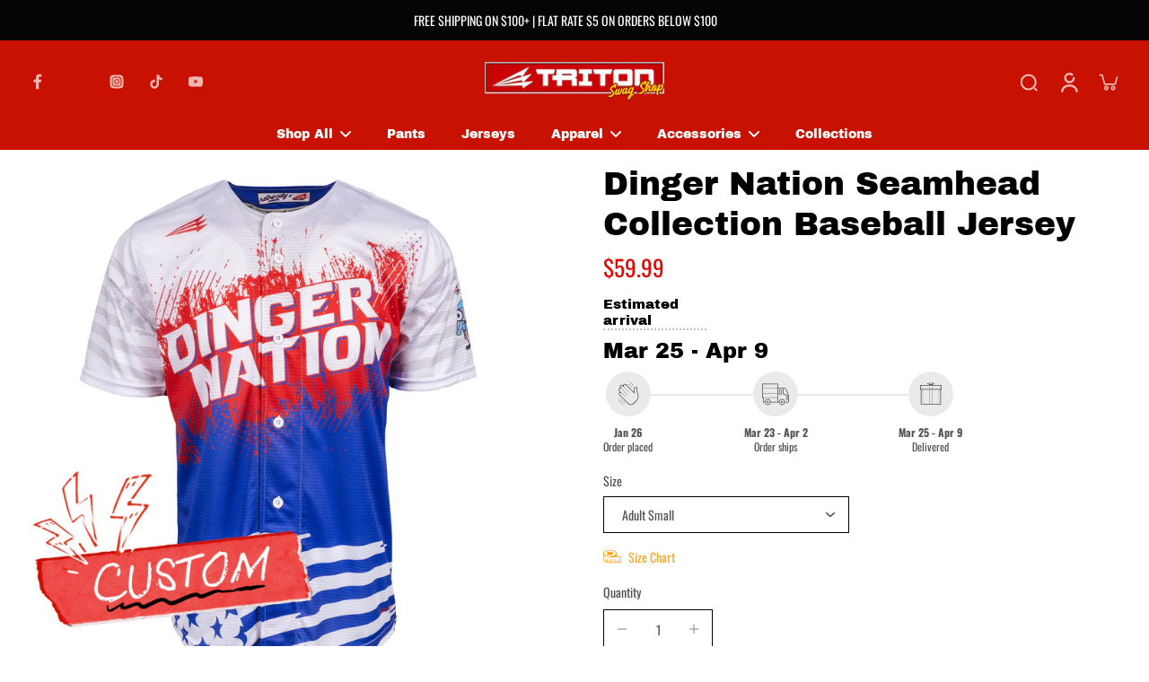

--- FILE ---
content_type: text/html; charset=utf-8
request_url: https://swagshop.teamtriton.com/products/dinger-nation-seamhead-collection-baseball-jersey
body_size: 72437
content:
<!doctype html>
<html class="no-js" lang="en">
  <head>
    <meta charset="utf-8">
    <meta http-equiv="X-UA-Compatible" content="IE=edge">
    <meta name="viewport" content="width=device-width,initial-scale=1">
    <meta name="theme-color" content="">
    <link rel="canonical" href="https://swagshop.teamtriton.com/products/dinger-nation-seamhead-collection-baseball-jersey"><link rel="icon" type="image/png" href="//swagshop.teamtriton.com/cdn/shop/files/z_Triton_Favicon_RED_76fafcc2-82d4-435f-bb72-54a8e8dadc9e.png?crop=center&height=32&v=1709065095&width=32"><link rel="preconnect" href="https://fonts.shopifycdn.com" crossorigin><title>
      Dinger Nation Seamhead Collection Baseball Jersey
 &ndash; Triton Swag Shop</title>
    
    
      <meta name="description" content="We The People...shall hit many dingers. Time for your to grab the most patriotic baseball jersey in the history of Dinger Nation. Add your own name and number for free!">
    
    
    

<meta property="og:site_name" content="Triton Swag Shop">
<meta property="og:url" content="https://swagshop.teamtriton.com/products/dinger-nation-seamhead-collection-baseball-jersey">
<meta property="og:title" content="Dinger Nation Seamhead Collection Baseball Jersey">
<meta property="og:type" content="product">
<meta property="og:description" content="We The People...shall hit many dingers. Time for your to grab the most patriotic baseball jersey in the history of Dinger Nation. Add your own name and number for free!"><meta property="og:image" content="http://swagshop.teamtriton.com/cdn/shop/files/Dinger_Nation_USA_Triton_Seamhead_Lifestyle_CUSTOM_Baseball_Jersey.png?v=1729105969">
  <meta property="og:image:secure_url" content="https://swagshop.teamtriton.com/cdn/shop/files/Dinger_Nation_USA_Triton_Seamhead_Lifestyle_CUSTOM_Baseball_Jersey.png?v=1729105969">
  <meta property="og:image:width" content="1500">
  <meta property="og:image:height" content="1500"><meta property="og:price:amount" content="59.99">
  <meta property="og:price:currency" content="USD"><meta name="twitter:site" content="@Team_Triton_"><meta name="twitter:card" content="summary_large_image">
<meta name="twitter:title" content="Dinger Nation Seamhead Collection Baseball Jersey">
<meta name="twitter:description" content="We The People...shall hit many dingers. Time for your to grab the most patriotic baseball jersey in the history of Dinger Nation. Add your own name and number for free!">
<style data-shopify>@font-face {
  font-family: "Archivo Black";
  font-weight: 400;
  font-style: normal;
  font-display: swap;
  src: url("//swagshop.teamtriton.com/cdn/fonts/archivo_black/archivoblack_n4.b08d53f45e5ceb17a38677219b15fcdd9c5f3519.woff2") format("woff2"),
       url("//swagshop.teamtriton.com/cdn/fonts/archivo_black/archivoblack_n4.f60f1927c27470e666802dedb7cb371f393082b1.woff") format("woff");
}

  @font-face {
  font-family: Oswald;
  font-weight: 400;
  font-style: normal;
  font-display: swap;
  src: url("//swagshop.teamtriton.com/cdn/fonts/oswald/oswald_n4.7760ed7a63e536050f64bb0607ff70ce07a480bd.woff2") format("woff2"),
       url("//swagshop.teamtriton.com/cdn/fonts/oswald/oswald_n4.ae5e497f60fc686568afe76e9ff1872693c533e9.woff") format("woff");
}

  @font-face {
  font-family: "Archivo Black";
  font-weight: 400;
  font-style: normal;
  font-display: swap;
  src: url("//swagshop.teamtriton.com/cdn/fonts/archivo_black/archivoblack_n4.b08d53f45e5ceb17a38677219b15fcdd9c5f3519.woff2") format("woff2"),
       url("//swagshop.teamtriton.com/cdn/fonts/archivo_black/archivoblack_n4.f60f1927c27470e666802dedb7cb371f393082b1.woff") format("woff");
}

  @font-face {
  font-family: "Archivo Black";
  font-weight: 400;
  font-style: normal;
  font-display: swap;
  src: url("//swagshop.teamtriton.com/cdn/fonts/archivo_black/archivoblack_n4.b08d53f45e5ceb17a38677219b15fcdd9c5f3519.woff2") format("woff2"),
       url("//swagshop.teamtriton.com/cdn/fonts/archivo_black/archivoblack_n4.f60f1927c27470e666802dedb7cb371f393082b1.woff") format("woff");
}


  @font-face {
  font-family: Oswald;
  font-weight: 700;
  font-style: normal;
  font-display: swap;
  src: url("//swagshop.teamtriton.com/cdn/fonts/oswald/oswald_n7.b3ba3d6f1b341d51018e3cfba146932b55221727.woff2") format("woff2"),
       url("//swagshop.teamtriton.com/cdn/fonts/oswald/oswald_n7.6cec6bed2bb070310ad90e19ea7a56b65fd83c0b.woff") format("woff");
}

  
  </style><link href="//swagshop.teamtriton.com/cdn/shop/t/5/assets/theme.css?v=161425971233392279271709779310" rel="stylesheet" type="text/css" media="all" /><style data-shopify>:root,
  *:before {
    --base-font-size: 0.875rem;
    --font-size-medium-mobile: 0.9rem;
    --font-size-medium: 1.0rem;
    --font-size-small: 0.625rem;
    --font-size-small-mobile: 0.5625rem;
    --font-size-normal: 0.75rem;
    --font-size-normal-mobile: 0.675rem;
    --font-size-large: 1.25rem;
    --font-size-large-mobile: 1.125rem;
    --h1-font-size: 3.825rem;
    --h2-font-size: 2.25rem;
    --h3-font-size: 1.35rem;
    --h4-font-size: 1.2375rem;
    --h5-font-size: 1.125rem;
    --h6-font-size: 1.0125rem;
    --base-font-size-mobile: 0.7875rem;
    --h1-font-size-mobile: 1.9125rem;
    --h2-font-size-mobile: 1.35rem;
    --h3-font-size-mobile: 0.945rem;
    --h4-font-size-mobile: 0.86625rem;
    --h5-font-size-mobile: 0.7875rem;
    --h6-font-size-mobile: 0.70875rem;
    --rating-star-size: 0.7rem;
    --border-radius: 0;
    --page-width: 1400px;
    --width-countdown: 7.875rem;
    --font-menu: "Archivo Black", sans-serif;
    --font-menu-weight: 400;
    --font-menu-style: normal;
    --font-button: "Archivo Black", sans-serif;
    --font-button-weight: 400;
    --font-button-style: normal;
    --font-body-family: Oswald, sans-serif;
    --font-body-style: normal;
    --font-body-weight: 400;
    --font-heading-family: "Archivo Black", sans-serif;
    --font-heading-style: normal;
    --font-heading-weight: 400;
    --heading-text-tranform: none;
    --advanced-sections-spacing: 0px;
    --divider-spacing: -0;

    --image-treatment-overlay: 32, 32, 32;
    --image-treatment-text: 255, 255, 255;
    --colors-line-and-border: 0, 0, 0;
    --colors-line-header: 242, 242, 242;
    --colors-line-footer: 0, 0, 0;
    --colors-background: 255, 255, 255;
    --colors-text: 82, 81, 81;
    --colors-heading: 0, 0, 0;
    --colors-background-secondary: 255, 255, 255;
    --colors-text-secondary: 82, 81, 81;
    --colors-heading-secondary: 0, 0, 0;
    --colors-text-link: 255, 164, 34;
    --background-color:  255, 255, 255;
    --background-color-header: 201, 17, 2;
    --colors-text-header: 255, 255, 255;
    --background-color-footer: 0, 0, 0;
    --colors-text-footer: 255, 255, 255;
    --colors-heading-footer: 229, 6, 6;
    --colors-text-link-footer: 251, 133, 0;
    --color-error: 225, 43, 40;
    --color-success: 5, 137, 66;
    --colors-price: 229, 6, 6;
    --colors-price-sale: 225, 43, 40;
    --colors-button-text: 255, 255, 255;
    --colors-button: 201, 17, 2;
    --colors-button-text-hover: 255, 255, 255;
    --colors-secondary-button: 255, 255, 255;
    --colors-button-hover: rgb(0, 0, 0);
    --colors-cart: 248, 185, 0;
    --colors-cart-text: 255, 255, 255;
    --colors-icon-rating: 255, 164, 34;
    
      --background-secondary-button: 201, 17, 2;
      --colors-line-secondary-button: 201, 17, 2;
    
    
      --button-width: 102%;
      --button-height: 500%;
      --button-transform: rotate3d(0,0,1,-10deg) translate3d(-130%,-10em,0);
      --button-transform-origin: 100% 0%;
    
    
      --height-parallax: 110%;
    
    
      --image-zoom: 1.05;
    
  }
  .dark,
  .dark *:before {
    --image-treatment-overlay: 32, 32, 32;
    --image-treatment-text: 255, 255, 255;
    --colors-line-and-border: 49, 49, 49;
    --colors-line-header: 49, 49, 49;
    --colors-line-footer: 227, 227, 227;
    --colors-background: 32, 32, 32;
    --colors-text: 0, 0, 0;
    --colors-heading: 255, 255, 255;
    --background-color: 32, 32, 32;
    --colors-text-link: 235, 4, 4;
    --color-error: 252, 60, 68;
    --color-success: 66, 162, 70;
    --background-color-header: 32, 32, 32;
    --colors-text-header: 153, 153, 153;
    --background-color-footer: 246, 246, 246;
    --colors-text-footer: 82, 80, 81;
    --colors-heading-footer: 0, 0, 0;
    --colors-text-link-footer: 251, 133, 0;
    --colors-price: 255, 255, 255;
    --colors-price-sale: 252, 60, 68;
    --colors-button-text: 255, 255, 255;
    --colors-button: 255, 255, 255;
    --colors-button-text-hover: 255, 255, 255;
    --colors-secondary-button: 255, 255, 255;
    --colors-button-hover: rgb(255, 102, 0);
    --colors-cart: 255, 102, 0;
    --colors-cart-text: 255, 255, 255;
    --colors-background-secondary: 42, 42, 42;
    --colors-text-secondary: 153, 153, 153;
    --colors-heading-secondary: 255, 255, 255;
    --colors-icon-rating: 255, 164, 34;
    
      --background-secondary-button: transparent;
      --colors-line-secondary-button: 255, 255, 255;
    
  }
  
    [role="button"],
    [type="button"],
    .button {
      color: rgb(var(--colors-button-text-hover));
    }
    button.button-solid,
    .button.button-solid {
      border: none;
      background-color: var(--colors-button-hover);
    }
    button.button-disable-effect,
    .button.button-disable-effect {
      color: rgba(var(--colors-button-text-hover));
      background-color: var(--colors-button-hover);
    }
  
  .button-action {
    border: none;
    background-color: var(--colors-button-hover);
  }
  .header, .header *::before {
    --colors-text: var(--colors-text-header);
    --colors-heading: var(--colors-text-header);
    --colors-price: var(--colors-text-header);
    --colors-line-and-border: var(--colors-line-header);
  }
  #sticky-header-content .divider { 
    --colors-line-and-border: var(--colors-line-header);
  }
  .section-footer,
  .section-footer *::before {
    --colors-text: var(--colors-text-footer);
    --colors-heading: var(--colors-heading-footer);
    --colors-text-link: var(--colors-text-link-footer);
    --colors-line-and-border: var(--colors-line-footer);
  }
  .sticky-header {
    --font-body-weight: 700;
  }

  .scrollbar-horizontal {
    position: relative;
    scrollbar-width: thin;
    -ms-overflow-style: none;
  }
  .scrollbar-horizontal::-webkit-scrollbar-track {
    background-color: #ececec;
  }
  .scrollbar-horizontal::-webkit-scrollbar {
    height: 3px;
  }

  .scrollbar-horizontal::-webkit-scrollbar-track {
    -webkit-box-shadow: inset 0 0 0px rgba(0, 0, 0, 0);
  }

  .scrollbar-horizontal::-webkit-scrollbar-thumb {
    visibility: visible;
    background-color: #747474;
  }

  .scrollbar-horizontal::-webkit-scrollbar-thumb:hover {
    background-color: #747474;
  }
  .scrollbar-body::-webkit-scrollbar{
    width: 3px;
  }
  .scrollbar-body::-webkit-scrollbar-track{
    background: #ececec;
  }
  .scrollbar-body.scrollbar-visible:active::-webkit-scrollbar-thumb,
  .scrollbar-body.scrollbar-visible:focus::-webkit-scrollbar-thumb,
  .scrollbar-body.scrollbar-visible:hover::-webkit-scrollbar-thumb {
    background: #747474;
    visibility: visible;
  }
  .scrollbar-body.scrollbar-visible::-webkit-scrollbar-track{
    background: transparent;
  }
  .scrollbar-body.scrollbar-visible::-webkit-scrollbar-thumb{
    background: transparent;
    visibility: visible;
  }
  .scrollbar-body::-webkit-scrollbar-thumb{
    background: #747474;
  }
  .animate-scroll-banner {
    animation: scrollX var(--duration, 10s) linear infinite var(--play-state, running) var(--direction);
  }
  
  
  
  * {
    scrollbar-width: thin;
  }
  @media (min-width: 1024px){
    .padding-scrollbar {
      padding-inline-end: 3px;
    }
    [role="button"],
    [type="button"],
    .button { 
      color: rgb(var(--colors-button-text-hover));
    }
    button.button-solid,
    .button.button-solid {
      border: none;
      box-shadow: none;
      color: rgb(var(--colors-button-text));
      background-color: rgba(var(--colors-button));
      overflow: hidden;
      background-origin: border-box;
    }
    button.button-solid:hover,
    .button.button-solid:hover {
      
      transition-delay: 0.5s;
      
      transition-property: background-color;
      background-color: var(--colors-button-hover);
      color: rgba(var(--colors-button-text-hover));
      background-origin: border-box;
    }
    button.button-disable-effect,
    .button.button-disable-effect {
      color: rgb(var(--colors-button-text));
      background-color: rgba(var(--colors-button));
    }
    button.button-disable-effect:hover,
    .button.button-disable-effect:hover {
      color: rgba(var(--colors-button-text-hover));
      background-color: var(--colors-button-hover);
    }
    
      button.button-solid:before,
      .button.button-solid:before {
        content: "";
        z-index: -1;
        position: absolute;
        top: 0;
        right: 0;
        bottom: 0;
        left: 0;
        width: var(--button-width);
        height: var(--button-height);
        background-color: var(--colors-button-hover);
        backface-visibility: hidden;
        will-change: transform;
        transform: var(--button-transform);
        transform-origin: var(--button-transform-origin);
        transition: transform 0.5s ease;
      }
      button.button-solid:hover:before,
      .button.button-solid:hover:before {
        transform: rotate3d(0,0,1,0) translateZ(0);
      }
    
    
  }</style>
    
    <script>window.performance && window.performance.mark && window.performance.mark('shopify.content_for_header.start');</script><meta name="google-site-verification" content="GgD7HMapLwTrwExAegjMQsgeG25cSX69Nt45xR3-NSs">
<meta id="shopify-digital-wallet" name="shopify-digital-wallet" content="/72941437208/digital_wallets/dialog">
<meta name="shopify-checkout-api-token" content="18d1022b6ab5f24f1473c93e66d1df9c">
<link rel="alternate" hreflang="x-default" href="https://swagshop.teamtriton.com/products/dinger-nation-seamhead-collection-baseball-jersey">
<link rel="alternate" hreflang="en" href="https://swagshop.teamtriton.com/products/dinger-nation-seamhead-collection-baseball-jersey">
<link rel="alternate" hreflang="en-CA" href="https://swagshop.teamtriton.com/en-ca/products/dinger-nation-seamhead-collection-baseball-jersey">
<link rel="alternate" type="application/json+oembed" href="https://swagshop.teamtriton.com/products/dinger-nation-seamhead-collection-baseball-jersey.oembed">
<script async="async" src="/checkouts/internal/preloads.js?locale=en-US"></script>
<link rel="preconnect" href="https://shop.app" crossorigin="anonymous">
<script async="async" src="https://shop.app/checkouts/internal/preloads.js?locale=en-US&shop_id=72941437208" crossorigin="anonymous"></script>
<script id="apple-pay-shop-capabilities" type="application/json">{"shopId":72941437208,"countryCode":"US","currencyCode":"USD","merchantCapabilities":["supports3DS"],"merchantId":"gid:\/\/shopify\/Shop\/72941437208","merchantName":"Triton Swag Shop","requiredBillingContactFields":["postalAddress","email"],"requiredShippingContactFields":["postalAddress","email"],"shippingType":"shipping","supportedNetworks":["visa","masterCard","amex","discover","elo","jcb"],"total":{"type":"pending","label":"Triton Swag Shop","amount":"1.00"},"shopifyPaymentsEnabled":true,"supportsSubscriptions":true}</script>
<script id="shopify-features" type="application/json">{"accessToken":"18d1022b6ab5f24f1473c93e66d1df9c","betas":["rich-media-storefront-analytics"],"domain":"swagshop.teamtriton.com","predictiveSearch":true,"shopId":72941437208,"locale":"en"}</script>
<script>var Shopify = Shopify || {};
Shopify.shop = "seamheaded.myshopify.com";
Shopify.locale = "en";
Shopify.currency = {"active":"USD","rate":"1.0"};
Shopify.country = "US";
Shopify.theme = {"name":"Eurus - [Ship Widget] - Update menu","id":165821743384,"schema_name":"Eurus","schema_version":"6.3.1","theme_store_id":null,"role":"main"};
Shopify.theme.handle = "null";
Shopify.theme.style = {"id":null,"handle":null};
Shopify.cdnHost = "swagshop.teamtriton.com/cdn";
Shopify.routes = Shopify.routes || {};
Shopify.routes.root = "/";</script>
<script type="module">!function(o){(o.Shopify=o.Shopify||{}).modules=!0}(window);</script>
<script>!function(o){function n(){var o=[];function n(){o.push(Array.prototype.slice.apply(arguments))}return n.q=o,n}var t=o.Shopify=o.Shopify||{};t.loadFeatures=n(),t.autoloadFeatures=n()}(window);</script>
<script>
  window.ShopifyPay = window.ShopifyPay || {};
  window.ShopifyPay.apiHost = "shop.app\/pay";
  window.ShopifyPay.redirectState = null;
</script>
<script id="shop-js-analytics" type="application/json">{"pageType":"product"}</script>
<script defer="defer" async type="module" src="//swagshop.teamtriton.com/cdn/shopifycloud/shop-js/modules/v2/client.init-shop-cart-sync_BT-GjEfc.en.esm.js"></script>
<script defer="defer" async type="module" src="//swagshop.teamtriton.com/cdn/shopifycloud/shop-js/modules/v2/chunk.common_D58fp_Oc.esm.js"></script>
<script defer="defer" async type="module" src="//swagshop.teamtriton.com/cdn/shopifycloud/shop-js/modules/v2/chunk.modal_xMitdFEc.esm.js"></script>
<script type="module">
  await import("//swagshop.teamtriton.com/cdn/shopifycloud/shop-js/modules/v2/client.init-shop-cart-sync_BT-GjEfc.en.esm.js");
await import("//swagshop.teamtriton.com/cdn/shopifycloud/shop-js/modules/v2/chunk.common_D58fp_Oc.esm.js");
await import("//swagshop.teamtriton.com/cdn/shopifycloud/shop-js/modules/v2/chunk.modal_xMitdFEc.esm.js");

  window.Shopify.SignInWithShop?.initShopCartSync?.({"fedCMEnabled":true,"windoidEnabled":true});

</script>
<script>
  window.Shopify = window.Shopify || {};
  if (!window.Shopify.featureAssets) window.Shopify.featureAssets = {};
  window.Shopify.featureAssets['shop-js'] = {"shop-cart-sync":["modules/v2/client.shop-cart-sync_DZOKe7Ll.en.esm.js","modules/v2/chunk.common_D58fp_Oc.esm.js","modules/v2/chunk.modal_xMitdFEc.esm.js"],"init-fed-cm":["modules/v2/client.init-fed-cm_B6oLuCjv.en.esm.js","modules/v2/chunk.common_D58fp_Oc.esm.js","modules/v2/chunk.modal_xMitdFEc.esm.js"],"shop-cash-offers":["modules/v2/client.shop-cash-offers_D2sdYoxE.en.esm.js","modules/v2/chunk.common_D58fp_Oc.esm.js","modules/v2/chunk.modal_xMitdFEc.esm.js"],"shop-login-button":["modules/v2/client.shop-login-button_QeVjl5Y3.en.esm.js","modules/v2/chunk.common_D58fp_Oc.esm.js","modules/v2/chunk.modal_xMitdFEc.esm.js"],"pay-button":["modules/v2/client.pay-button_DXTOsIq6.en.esm.js","modules/v2/chunk.common_D58fp_Oc.esm.js","modules/v2/chunk.modal_xMitdFEc.esm.js"],"shop-button":["modules/v2/client.shop-button_DQZHx9pm.en.esm.js","modules/v2/chunk.common_D58fp_Oc.esm.js","modules/v2/chunk.modal_xMitdFEc.esm.js"],"avatar":["modules/v2/client.avatar_BTnouDA3.en.esm.js"],"init-windoid":["modules/v2/client.init-windoid_CR1B-cfM.en.esm.js","modules/v2/chunk.common_D58fp_Oc.esm.js","modules/v2/chunk.modal_xMitdFEc.esm.js"],"init-shop-for-new-customer-accounts":["modules/v2/client.init-shop-for-new-customer-accounts_C_vY_xzh.en.esm.js","modules/v2/client.shop-login-button_QeVjl5Y3.en.esm.js","modules/v2/chunk.common_D58fp_Oc.esm.js","modules/v2/chunk.modal_xMitdFEc.esm.js"],"init-shop-email-lookup-coordinator":["modules/v2/client.init-shop-email-lookup-coordinator_BI7n9ZSv.en.esm.js","modules/v2/chunk.common_D58fp_Oc.esm.js","modules/v2/chunk.modal_xMitdFEc.esm.js"],"init-shop-cart-sync":["modules/v2/client.init-shop-cart-sync_BT-GjEfc.en.esm.js","modules/v2/chunk.common_D58fp_Oc.esm.js","modules/v2/chunk.modal_xMitdFEc.esm.js"],"shop-toast-manager":["modules/v2/client.shop-toast-manager_DiYdP3xc.en.esm.js","modules/v2/chunk.common_D58fp_Oc.esm.js","modules/v2/chunk.modal_xMitdFEc.esm.js"],"init-customer-accounts":["modules/v2/client.init-customer-accounts_D9ZNqS-Q.en.esm.js","modules/v2/client.shop-login-button_QeVjl5Y3.en.esm.js","modules/v2/chunk.common_D58fp_Oc.esm.js","modules/v2/chunk.modal_xMitdFEc.esm.js"],"init-customer-accounts-sign-up":["modules/v2/client.init-customer-accounts-sign-up_iGw4briv.en.esm.js","modules/v2/client.shop-login-button_QeVjl5Y3.en.esm.js","modules/v2/chunk.common_D58fp_Oc.esm.js","modules/v2/chunk.modal_xMitdFEc.esm.js"],"shop-follow-button":["modules/v2/client.shop-follow-button_CqMgW2wH.en.esm.js","modules/v2/chunk.common_D58fp_Oc.esm.js","modules/v2/chunk.modal_xMitdFEc.esm.js"],"checkout-modal":["modules/v2/client.checkout-modal_xHeaAweL.en.esm.js","modules/v2/chunk.common_D58fp_Oc.esm.js","modules/v2/chunk.modal_xMitdFEc.esm.js"],"shop-login":["modules/v2/client.shop-login_D91U-Q7h.en.esm.js","modules/v2/chunk.common_D58fp_Oc.esm.js","modules/v2/chunk.modal_xMitdFEc.esm.js"],"lead-capture":["modules/v2/client.lead-capture_BJmE1dJe.en.esm.js","modules/v2/chunk.common_D58fp_Oc.esm.js","modules/v2/chunk.modal_xMitdFEc.esm.js"],"payment-terms":["modules/v2/client.payment-terms_Ci9AEqFq.en.esm.js","modules/v2/chunk.common_D58fp_Oc.esm.js","modules/v2/chunk.modal_xMitdFEc.esm.js"]};
</script>
<script id="__st">var __st={"a":72941437208,"offset":-21600,"reqid":"e75b5ca1-c8ed-48dd-9768-0df15e3e3d66-1769389354","pageurl":"swagshop.teamtriton.com\/products\/dinger-nation-seamhead-collection-baseball-jersey","u":"a68f287246e5","p":"product","rtyp":"product","rid":8519034568984};</script>
<script>window.ShopifyPaypalV4VisibilityTracking = true;</script>
<script id="captcha-bootstrap">!function(){'use strict';const t='contact',e='account',n='new_comment',o=[[t,t],['blogs',n],['comments',n],[t,'customer']],c=[[e,'customer_login'],[e,'guest_login'],[e,'recover_customer_password'],[e,'create_customer']],r=t=>t.map((([t,e])=>`form[action*='/${t}']:not([data-nocaptcha='true']) input[name='form_type'][value='${e}']`)).join(','),a=t=>()=>t?[...document.querySelectorAll(t)].map((t=>t.form)):[];function s(){const t=[...o],e=r(t);return a(e)}const i='password',u='form_key',d=['recaptcha-v3-token','g-recaptcha-response','h-captcha-response',i],f=()=>{try{return window.sessionStorage}catch{return}},m='__shopify_v',_=t=>t.elements[u];function p(t,e,n=!1){try{const o=window.sessionStorage,c=JSON.parse(o.getItem(e)),{data:r}=function(t){const{data:e,action:n}=t;return t[m]||n?{data:e,action:n}:{data:t,action:n}}(c);for(const[e,n]of Object.entries(r))t.elements[e]&&(t.elements[e].value=n);n&&o.removeItem(e)}catch(o){console.error('form repopulation failed',{error:o})}}const l='form_type',E='cptcha';function T(t){t.dataset[E]=!0}const w=window,h=w.document,L='Shopify',v='ce_forms',y='captcha';let A=!1;((t,e)=>{const n=(g='f06e6c50-85a8-45c8-87d0-21a2b65856fe',I='https://cdn.shopify.com/shopifycloud/storefront-forms-hcaptcha/ce_storefront_forms_captcha_hcaptcha.v1.5.2.iife.js',D={infoText:'Protected by hCaptcha',privacyText:'Privacy',termsText:'Terms'},(t,e,n)=>{const o=w[L][v],c=o.bindForm;if(c)return c(t,g,e,D).then(n);var r;o.q.push([[t,g,e,D],n]),r=I,A||(h.body.append(Object.assign(h.createElement('script'),{id:'captcha-provider',async:!0,src:r})),A=!0)});var g,I,D;w[L]=w[L]||{},w[L][v]=w[L][v]||{},w[L][v].q=[],w[L][y]=w[L][y]||{},w[L][y].protect=function(t,e){n(t,void 0,e),T(t)},Object.freeze(w[L][y]),function(t,e,n,w,h,L){const[v,y,A,g]=function(t,e,n){const i=e?o:[],u=t?c:[],d=[...i,...u],f=r(d),m=r(i),_=r(d.filter((([t,e])=>n.includes(e))));return[a(f),a(m),a(_),s()]}(w,h,L),I=t=>{const e=t.target;return e instanceof HTMLFormElement?e:e&&e.form},D=t=>v().includes(t);t.addEventListener('submit',(t=>{const e=I(t);if(!e)return;const n=D(e)&&!e.dataset.hcaptchaBound&&!e.dataset.recaptchaBound,o=_(e),c=g().includes(e)&&(!o||!o.value);(n||c)&&t.preventDefault(),c&&!n&&(function(t){try{if(!f())return;!function(t){const e=f();if(!e)return;const n=_(t);if(!n)return;const o=n.value;o&&e.removeItem(o)}(t);const e=Array.from(Array(32),(()=>Math.random().toString(36)[2])).join('');!function(t,e){_(t)||t.append(Object.assign(document.createElement('input'),{type:'hidden',name:u})),t.elements[u].value=e}(t,e),function(t,e){const n=f();if(!n)return;const o=[...t.querySelectorAll(`input[type='${i}']`)].map((({name:t})=>t)),c=[...d,...o],r={};for(const[a,s]of new FormData(t).entries())c.includes(a)||(r[a]=s);n.setItem(e,JSON.stringify({[m]:1,action:t.action,data:r}))}(t,e)}catch(e){console.error('failed to persist form',e)}}(e),e.submit())}));const S=(t,e)=>{t&&!t.dataset[E]&&(n(t,e.some((e=>e===t))),T(t))};for(const o of['focusin','change'])t.addEventListener(o,(t=>{const e=I(t);D(e)&&S(e,y())}));const B=e.get('form_key'),M=e.get(l),P=B&&M;t.addEventListener('DOMContentLoaded',(()=>{const t=y();if(P)for(const e of t)e.elements[l].value===M&&p(e,B);[...new Set([...A(),...v().filter((t=>'true'===t.dataset.shopifyCaptcha))])].forEach((e=>S(e,t)))}))}(h,new URLSearchParams(w.location.search),n,t,e,['guest_login'])})(!0,!0)}();</script>
<script integrity="sha256-4kQ18oKyAcykRKYeNunJcIwy7WH5gtpwJnB7kiuLZ1E=" data-source-attribution="shopify.loadfeatures" defer="defer" src="//swagshop.teamtriton.com/cdn/shopifycloud/storefront/assets/storefront/load_feature-a0a9edcb.js" crossorigin="anonymous"></script>
<script crossorigin="anonymous" defer="defer" src="//swagshop.teamtriton.com/cdn/shopifycloud/storefront/assets/shopify_pay/storefront-65b4c6d7.js?v=20250812"></script>
<script data-source-attribution="shopify.dynamic_checkout.dynamic.init">var Shopify=Shopify||{};Shopify.PaymentButton=Shopify.PaymentButton||{isStorefrontPortableWallets:!0,init:function(){window.Shopify.PaymentButton.init=function(){};var t=document.createElement("script");t.src="https://swagshop.teamtriton.com/cdn/shopifycloud/portable-wallets/latest/portable-wallets.en.js",t.type="module",document.head.appendChild(t)}};
</script>
<script data-source-attribution="shopify.dynamic_checkout.buyer_consent">
  function portableWalletsHideBuyerConsent(e){var t=document.getElementById("shopify-buyer-consent"),n=document.getElementById("shopify-subscription-policy-button");t&&n&&(t.classList.add("hidden"),t.setAttribute("aria-hidden","true"),n.removeEventListener("click",e))}function portableWalletsShowBuyerConsent(e){var t=document.getElementById("shopify-buyer-consent"),n=document.getElementById("shopify-subscription-policy-button");t&&n&&(t.classList.remove("hidden"),t.removeAttribute("aria-hidden"),n.addEventListener("click",e))}window.Shopify?.PaymentButton&&(window.Shopify.PaymentButton.hideBuyerConsent=portableWalletsHideBuyerConsent,window.Shopify.PaymentButton.showBuyerConsent=portableWalletsShowBuyerConsent);
</script>
<script>
  function portableWalletsCleanup(e){e&&e.src&&console.error("Failed to load portable wallets script "+e.src);var t=document.querySelectorAll("shopify-accelerated-checkout .shopify-payment-button__skeleton, shopify-accelerated-checkout-cart .wallet-cart-button__skeleton"),e=document.getElementById("shopify-buyer-consent");for(let e=0;e<t.length;e++)t[e].remove();e&&e.remove()}function portableWalletsNotLoadedAsModule(e){e instanceof ErrorEvent&&"string"==typeof e.message&&e.message.includes("import.meta")&&"string"==typeof e.filename&&e.filename.includes("portable-wallets")&&(window.removeEventListener("error",portableWalletsNotLoadedAsModule),window.Shopify.PaymentButton.failedToLoad=e,"loading"===document.readyState?document.addEventListener("DOMContentLoaded",window.Shopify.PaymentButton.init):window.Shopify.PaymentButton.init())}window.addEventListener("error",portableWalletsNotLoadedAsModule);
</script>

<script type="module" src="https://swagshop.teamtriton.com/cdn/shopifycloud/portable-wallets/latest/portable-wallets.en.js" onError="portableWalletsCleanup(this)" crossorigin="anonymous"></script>
<script nomodule>
  document.addEventListener("DOMContentLoaded", portableWalletsCleanup);
</script>

<link id="shopify-accelerated-checkout-styles" rel="stylesheet" media="screen" href="https://swagshop.teamtriton.com/cdn/shopifycloud/portable-wallets/latest/accelerated-checkout-backwards-compat.css" crossorigin="anonymous">
<style id="shopify-accelerated-checkout-cart">
        #shopify-buyer-consent {
  margin-top: 1em;
  display: inline-block;
  width: 100%;
}

#shopify-buyer-consent.hidden {
  display: none;
}

#shopify-subscription-policy-button {
  background: none;
  border: none;
  padding: 0;
  text-decoration: underline;
  font-size: inherit;
  cursor: pointer;
}

#shopify-subscription-policy-button::before {
  box-shadow: none;
}

      </style>

<script>window.performance && window.performance.mark && window.performance.mark('shopify.content_for_header.end');</script>
    
  <!-- BEGIN app block: shopify://apps/judge-me-reviews/blocks/judgeme_core/61ccd3b1-a9f2-4160-9fe9-4fec8413e5d8 --><!-- Start of Judge.me Core -->






<link rel="dns-prefetch" href="https://cdnwidget.judge.me">
<link rel="dns-prefetch" href="https://cdn.judge.me">
<link rel="dns-prefetch" href="https://cdn1.judge.me">
<link rel="dns-prefetch" href="https://api.judge.me">

<script data-cfasync='false' class='jdgm-settings-script'>window.jdgmSettings={"pagination":5,"disable_web_reviews":true,"badge_no_review_text":"No reviews","badge_n_reviews_text":"{{ n }} review/reviews","hide_badge_preview_if_no_reviews":true,"badge_hide_text":false,"enforce_center_preview_badge":false,"widget_title":"Customer Reviews","widget_open_form_text":"Write a review","widget_close_form_text":"Cancel review","widget_refresh_page_text":"Refresh page","widget_summary_text":"Based on {{ number_of_reviews }} review/reviews","widget_no_review_text":"Be the first to write a review","widget_name_field_text":"Display name","widget_verified_name_field_text":"Verified Name (public)","widget_name_placeholder_text":"Display name","widget_required_field_error_text":"This field is required.","widget_email_field_text":"Email address","widget_verified_email_field_text":"Verified Email (private, can not be edited)","widget_email_placeholder_text":"Your email address","widget_email_field_error_text":"Please enter a valid email address.","widget_rating_field_text":"Rating","widget_review_title_field_text":"Review Title","widget_review_title_placeholder_text":"Give your review a title","widget_review_body_field_text":"Review content","widget_review_body_placeholder_text":"Start writing here...","widget_pictures_field_text":"Picture/Video (optional)","widget_submit_review_text":"Submit Review","widget_submit_verified_review_text":"Submit Verified Review","widget_submit_success_msg_with_auto_publish":"Thank you! Please refresh the page in a few moments to see your review. You can remove or edit your review by logging into \u003ca href='https://judge.me/login' target='_blank' rel='nofollow noopener'\u003eJudge.me\u003c/a\u003e","widget_submit_success_msg_no_auto_publish":"Thank you! Your review will be published as soon as it is approved by the shop admin. You can remove or edit your review by logging into \u003ca href='https://judge.me/login' target='_blank' rel='nofollow noopener'\u003eJudge.me\u003c/a\u003e","widget_show_default_reviews_out_of_total_text":"Showing {{ n_reviews_shown }} out of {{ n_reviews }} reviews.","widget_show_all_link_text":"Show all","widget_show_less_link_text":"Show less","widget_author_said_text":"{{ reviewer_name }} said:","widget_days_text":"{{ n }} days ago","widget_weeks_text":"{{ n }} week/weeks ago","widget_months_text":"{{ n }} month/months ago","widget_years_text":"{{ n }} year/years ago","widget_yesterday_text":"Yesterday","widget_today_text":"Today","widget_replied_text":"\u003e\u003e {{ shop_name }} replied:","widget_read_more_text":"Read more","widget_reviewer_name_as_initial":"","widget_rating_filter_color":"#fbcd0a","widget_rating_filter_see_all_text":"See all reviews","widget_sorting_most_recent_text":"Most Recent","widget_sorting_highest_rating_text":"Highest Rating","widget_sorting_lowest_rating_text":"Lowest Rating","widget_sorting_with_pictures_text":"Only Pictures","widget_sorting_most_helpful_text":"Most Helpful","widget_open_question_form_text":"Ask a question","widget_reviews_subtab_text":"Reviews","widget_questions_subtab_text":"Questions","widget_question_label_text":"Question","widget_answer_label_text":"Answer","widget_question_placeholder_text":"Write your question here","widget_submit_question_text":"Submit Question","widget_question_submit_success_text":"Thank you for your question! We will notify you once it gets answered.","verified_badge_text":"Verified","verified_badge_bg_color":"","verified_badge_text_color":"","verified_badge_placement":"left-of-reviewer-name","widget_review_max_height":"","widget_hide_border":false,"widget_social_share":false,"widget_thumb":false,"widget_review_location_show":false,"widget_location_format":"","all_reviews_include_out_of_store_products":true,"all_reviews_out_of_store_text":"(out of store)","all_reviews_pagination":100,"all_reviews_product_name_prefix_text":"about","enable_review_pictures":true,"enable_question_anwser":false,"widget_theme":"default","review_date_format":"mm/dd/yyyy","default_sort_method":"most-recent","widget_product_reviews_subtab_text":"Product Reviews","widget_shop_reviews_subtab_text":"Shop Reviews","widget_other_products_reviews_text":"Reviews for other products","widget_store_reviews_subtab_text":"Store reviews","widget_no_store_reviews_text":"This store hasn't received any reviews yet","widget_web_restriction_product_reviews_text":"This product hasn't received any reviews yet","widget_no_items_text":"No items found","widget_show_more_text":"Show more","widget_write_a_store_review_text":"Write a Store Review","widget_other_languages_heading":"Reviews in Other Languages","widget_translate_review_text":"Translate review to {{ language }}","widget_translating_review_text":"Translating...","widget_show_original_translation_text":"Show original ({{ language }})","widget_translate_review_failed_text":"Review couldn't be translated.","widget_translate_review_retry_text":"Retry","widget_translate_review_try_again_later_text":"Try again later","show_product_url_for_grouped_product":false,"widget_sorting_pictures_first_text":"Pictures First","show_pictures_on_all_rev_page_mobile":false,"show_pictures_on_all_rev_page_desktop":false,"floating_tab_hide_mobile_install_preference":false,"floating_tab_button_name":"★ Reviews","floating_tab_title":"Let customers speak for us","floating_tab_button_color":"","floating_tab_button_background_color":"","floating_tab_url":"","floating_tab_url_enabled":false,"floating_tab_tab_style":"text","all_reviews_text_badge_text":"Customers rate us {{ shop.metafields.judgeme.all_reviews_rating | round: 1 }}/5 based on {{ shop.metafields.judgeme.all_reviews_count }} reviews.","all_reviews_text_badge_text_branded_style":"{{ shop.metafields.judgeme.all_reviews_rating | round: 1 }} out of 5 stars based on {{ shop.metafields.judgeme.all_reviews_count }} reviews","is_all_reviews_text_badge_a_link":false,"show_stars_for_all_reviews_text_badge":false,"all_reviews_text_badge_url":"","all_reviews_text_style":"branded","all_reviews_text_color_style":"judgeme_brand_color","all_reviews_text_color":"#108474","all_reviews_text_show_jm_brand":true,"featured_carousel_show_header":true,"featured_carousel_title":"Let customers speak for us","testimonials_carousel_title":"Customers are saying","videos_carousel_title":"Real customer stories","cards_carousel_title":"Customers are saying","featured_carousel_count_text":"from {{ n }} reviews","featured_carousel_add_link_to_all_reviews_page":false,"featured_carousel_url":"","featured_carousel_show_images":true,"featured_carousel_autoslide_interval":5,"featured_carousel_arrows_on_the_sides":false,"featured_carousel_height":250,"featured_carousel_width":80,"featured_carousel_image_size":0,"featured_carousel_image_height":250,"featured_carousel_arrow_color":"#eeeeee","verified_count_badge_style":"branded","verified_count_badge_orientation":"horizontal","verified_count_badge_color_style":"judgeme_brand_color","verified_count_badge_color":"#108474","is_verified_count_badge_a_link":false,"verified_count_badge_url":"","verified_count_badge_show_jm_brand":true,"widget_rating_preset_default":5,"widget_first_sub_tab":"product-reviews","widget_show_histogram":true,"widget_histogram_use_custom_color":false,"widget_pagination_use_custom_color":false,"widget_star_use_custom_color":false,"widget_verified_badge_use_custom_color":false,"widget_write_review_use_custom_color":false,"picture_reminder_submit_button":"Upload Pictures","enable_review_videos":false,"mute_video_by_default":false,"widget_sorting_videos_first_text":"Videos First","widget_review_pending_text":"Pending","featured_carousel_items_for_large_screen":3,"social_share_options_order":"Facebook,Twitter","remove_microdata_snippet":false,"disable_json_ld":false,"enable_json_ld_products":false,"preview_badge_show_question_text":false,"preview_badge_no_question_text":"No questions","preview_badge_n_question_text":"{{ number_of_questions }} question/questions","qa_badge_show_icon":false,"qa_badge_position":"same-row","remove_judgeme_branding":false,"widget_add_search_bar":false,"widget_search_bar_placeholder":"Search","widget_sorting_verified_only_text":"Verified only","featured_carousel_theme":"default","featured_carousel_show_rating":true,"featured_carousel_show_title":true,"featured_carousel_show_body":true,"featured_carousel_show_date":false,"featured_carousel_show_reviewer":true,"featured_carousel_show_product":false,"featured_carousel_header_background_color":"#108474","featured_carousel_header_text_color":"#ffffff","featured_carousel_name_product_separator":"reviewed","featured_carousel_full_star_background":"#108474","featured_carousel_empty_star_background":"#dadada","featured_carousel_vertical_theme_background":"#f9fafb","featured_carousel_verified_badge_enable":true,"featured_carousel_verified_badge_color":"#108474","featured_carousel_border_style":"round","featured_carousel_review_line_length_limit":3,"featured_carousel_more_reviews_button_text":"Read more reviews","featured_carousel_view_product_button_text":"View product","all_reviews_page_load_reviews_on":"scroll","all_reviews_page_load_more_text":"Load More Reviews","disable_fb_tab_reviews":false,"enable_ajax_cdn_cache":false,"widget_advanced_speed_features":5,"widget_public_name_text":"displayed publicly like","default_reviewer_name":"John Smith","default_reviewer_name_has_non_latin":true,"widget_reviewer_anonymous":"Anonymous","medals_widget_title":"Judge.me Review Medals","medals_widget_background_color":"#f9fafb","medals_widget_position":"footer_all_pages","medals_widget_border_color":"#f9fafb","medals_widget_verified_text_position":"left","medals_widget_use_monochromatic_version":false,"medals_widget_elements_color":"#108474","show_reviewer_avatar":true,"widget_invalid_yt_video_url_error_text":"Not a YouTube video URL","widget_max_length_field_error_text":"Please enter no more than {0} characters.","widget_show_country_flag":false,"widget_show_collected_via_shop_app":true,"widget_verified_by_shop_badge_style":"light","widget_verified_by_shop_text":"Verified by Shop","widget_show_photo_gallery":false,"widget_load_with_code_splitting":true,"widget_ugc_install_preference":false,"widget_ugc_title":"Made by us, Shared by you","widget_ugc_subtitle":"Tag us to see your picture featured in our page","widget_ugc_arrows_color":"#ffffff","widget_ugc_primary_button_text":"Buy Now","widget_ugc_primary_button_background_color":"#108474","widget_ugc_primary_button_text_color":"#ffffff","widget_ugc_primary_button_border_width":"0","widget_ugc_primary_button_border_style":"none","widget_ugc_primary_button_border_color":"#108474","widget_ugc_primary_button_border_radius":"25","widget_ugc_secondary_button_text":"Load More","widget_ugc_secondary_button_background_color":"#ffffff","widget_ugc_secondary_button_text_color":"#108474","widget_ugc_secondary_button_border_width":"2","widget_ugc_secondary_button_border_style":"solid","widget_ugc_secondary_button_border_color":"#108474","widget_ugc_secondary_button_border_radius":"25","widget_ugc_reviews_button_text":"View Reviews","widget_ugc_reviews_button_background_color":"#ffffff","widget_ugc_reviews_button_text_color":"#108474","widget_ugc_reviews_button_border_width":"2","widget_ugc_reviews_button_border_style":"solid","widget_ugc_reviews_button_border_color":"#108474","widget_ugc_reviews_button_border_radius":"25","widget_ugc_reviews_button_link_to":"judgeme-reviews-page","widget_ugc_show_post_date":true,"widget_ugc_max_width":"800","widget_rating_metafield_value_type":true,"widget_primary_color":"#E10505","widget_enable_secondary_color":false,"widget_secondary_color":"#edf5f5","widget_summary_average_rating_text":"{{ average_rating }} out of 5","widget_media_grid_title":"Customer photos \u0026 videos","widget_media_grid_see_more_text":"See more","widget_round_style":false,"widget_show_product_medals":true,"widget_verified_by_judgeme_text":"Verified by Judge.me","widget_show_store_medals":true,"widget_verified_by_judgeme_text_in_store_medals":"Verified by Judge.me","widget_media_field_exceed_quantity_message":"Sorry, we can only accept {{ max_media }} for one review.","widget_media_field_exceed_limit_message":"{{ file_name }} is too large, please select a {{ media_type }} less than {{ size_limit }}MB.","widget_review_submitted_text":"Review Submitted!","widget_question_submitted_text":"Question Submitted!","widget_close_form_text_question":"Cancel","widget_write_your_answer_here_text":"Write your answer here","widget_enabled_branded_link":true,"widget_show_collected_by_judgeme":true,"widget_reviewer_name_color":"","widget_write_review_text_color":"","widget_write_review_bg_color":"","widget_collected_by_judgeme_text":"collected by Judge.me","widget_pagination_type":"standard","widget_load_more_text":"Load More","widget_load_more_color":"#108474","widget_full_review_text":"Full Review","widget_read_more_reviews_text":"Read More Reviews","widget_read_questions_text":"Read Questions","widget_questions_and_answers_text":"Questions \u0026 Answers","widget_verified_by_text":"Verified by","widget_verified_text":"Verified","widget_number_of_reviews_text":"{{ number_of_reviews }} reviews","widget_back_button_text":"Back","widget_next_button_text":"Next","widget_custom_forms_filter_button":"Filters","custom_forms_style":"horizontal","widget_show_review_information":false,"how_reviews_are_collected":"How reviews are collected?","widget_show_review_keywords":false,"widget_gdpr_statement":"How we use your data: We'll only contact you about the review you left, and only if necessary. By submitting your review, you agree to Judge.me's \u003ca href='https://judge.me/terms' target='_blank' rel='nofollow noopener'\u003eterms\u003c/a\u003e, \u003ca href='https://judge.me/privacy' target='_blank' rel='nofollow noopener'\u003eprivacy\u003c/a\u003e and \u003ca href='https://judge.me/content-policy' target='_blank' rel='nofollow noopener'\u003econtent\u003c/a\u003e policies.","widget_multilingual_sorting_enabled":false,"widget_translate_review_content_enabled":false,"widget_translate_review_content_method":"manual","popup_widget_review_selection":"automatically_with_pictures","popup_widget_round_border_style":true,"popup_widget_show_title":true,"popup_widget_show_body":true,"popup_widget_show_reviewer":false,"popup_widget_show_product":true,"popup_widget_show_pictures":true,"popup_widget_use_review_picture":true,"popup_widget_show_on_home_page":true,"popup_widget_show_on_product_page":true,"popup_widget_show_on_collection_page":true,"popup_widget_show_on_cart_page":true,"popup_widget_position":"bottom_left","popup_widget_first_review_delay":5,"popup_widget_duration":5,"popup_widget_interval":5,"popup_widget_review_count":5,"popup_widget_hide_on_mobile":true,"review_snippet_widget_round_border_style":true,"review_snippet_widget_card_color":"#FFFFFF","review_snippet_widget_slider_arrows_background_color":"#FFFFFF","review_snippet_widget_slider_arrows_color":"#000000","review_snippet_widget_star_color":"#108474","show_product_variant":false,"all_reviews_product_variant_label_text":"Variant: ","widget_show_verified_branding":true,"widget_ai_summary_title":"Customers say","widget_ai_summary_disclaimer":"AI-powered review summary based on recent customer reviews","widget_show_ai_summary":false,"widget_show_ai_summary_bg":false,"widget_show_review_title_input":true,"redirect_reviewers_invited_via_email":"external_form","request_store_review_after_product_review":false,"request_review_other_products_in_order":false,"review_form_color_scheme":"default","review_form_corner_style":"square","review_form_star_color":{},"review_form_text_color":"#333333","review_form_background_color":"#ffffff","review_form_field_background_color":"#fafafa","review_form_button_color":{},"review_form_button_text_color":"#ffffff","review_form_modal_overlay_color":"#000000","review_content_screen_title_text":"How would you rate this product?","review_content_introduction_text":"We would love it if you would share a bit about your experience.","store_review_form_title_text":"How would you rate this store?","store_review_form_introduction_text":"We would love it if you would share a bit about your experience.","show_review_guidance_text":true,"one_star_review_guidance_text":"Poor","five_star_review_guidance_text":"Great","customer_information_screen_title_text":"About you","customer_information_introduction_text":"Please tell us more about you.","custom_questions_screen_title_text":"Your experience in more detail","custom_questions_introduction_text":"Here are a few questions to help us understand more about your experience.","review_submitted_screen_title_text":"Thanks for your review!","review_submitted_screen_thank_you_text":"We are processing it and it will appear on the store soon.","review_submitted_screen_email_verification_text":"Please confirm your email by clicking the link we just sent you. This helps us keep reviews authentic.","review_submitted_request_store_review_text":"Would you like to share your experience of shopping with us?","review_submitted_review_other_products_text":"Would you like to review these products?","store_review_screen_title_text":"Would you like to share your experience of shopping with us?","store_review_introduction_text":"We value your feedback and use it to improve. Please share any thoughts or suggestions you have.","reviewer_media_screen_title_picture_text":"Share a picture","reviewer_media_introduction_picture_text":"Upload a photo to support your review.","reviewer_media_screen_title_video_text":"Share a video","reviewer_media_introduction_video_text":"Upload a video to support your review.","reviewer_media_screen_title_picture_or_video_text":"Share a picture or video","reviewer_media_introduction_picture_or_video_text":"Upload a photo or video to support your review.","reviewer_media_youtube_url_text":"Paste your Youtube URL here","advanced_settings_next_step_button_text":"Next","advanced_settings_close_review_button_text":"Close","modal_write_review_flow":false,"write_review_flow_required_text":"Required","write_review_flow_privacy_message_text":"We respect your privacy.","write_review_flow_anonymous_text":"Post review as anonymous","write_review_flow_visibility_text":"This won't be visible to other customers.","write_review_flow_multiple_selection_help_text":"Select as many as you like","write_review_flow_single_selection_help_text":"Select one option","write_review_flow_required_field_error_text":"This field is required","write_review_flow_invalid_email_error_text":"Please enter a valid email address","write_review_flow_max_length_error_text":"Max. {{ max_length }} characters.","write_review_flow_media_upload_text":"\u003cb\u003eClick to upload\u003c/b\u003e or drag and drop","write_review_flow_gdpr_statement":"We'll only contact you about your review if necessary. By submitting your review, you agree to our \u003ca href='https://judge.me/terms' target='_blank' rel='nofollow noopener'\u003eterms and conditions\u003c/a\u003e and \u003ca href='https://judge.me/privacy' target='_blank' rel='nofollow noopener'\u003eprivacy policy\u003c/a\u003e.","rating_only_reviews_enabled":false,"show_negative_reviews_help_screen":false,"new_review_flow_help_screen_rating_threshold":3,"negative_review_resolution_screen_title_text":"Tell us more","negative_review_resolution_text":"Your experience matters to us. If there were issues with your purchase, we're here to help. Feel free to reach out to us, we'd love the opportunity to make things right.","negative_review_resolution_button_text":"Contact us","negative_review_resolution_proceed_with_review_text":"Leave a review","negative_review_resolution_subject":"Issue with purchase from {{ shop_name }}.{{ order_name }}","preview_badge_collection_page_install_status":false,"widget_review_custom_css":"","preview_badge_custom_css":"","preview_badge_stars_count":"5-stars","featured_carousel_custom_css":"","floating_tab_custom_css":"","all_reviews_widget_custom_css":"","medals_widget_custom_css":"","verified_badge_custom_css":"","all_reviews_text_custom_css":"","transparency_badges_collected_via_store_invite":false,"transparency_badges_from_another_provider":false,"transparency_badges_collected_from_store_visitor":false,"transparency_badges_collected_by_verified_review_provider":false,"transparency_badges_earned_reward":false,"transparency_badges_collected_via_store_invite_text":"Review collected via store invitation","transparency_badges_from_another_provider_text":"Review collected from another provider","transparency_badges_collected_from_store_visitor_text":"Review collected from a store visitor","transparency_badges_written_in_google_text":"Review written in Google","transparency_badges_written_in_etsy_text":"Review written in Etsy","transparency_badges_written_in_shop_app_text":"Review written in Shop App","transparency_badges_earned_reward_text":"Review earned a reward for future purchase","product_review_widget_per_page":10,"widget_store_review_label_text":"Review about the store","checkout_comment_extension_title_on_product_page":"Customer Comments","checkout_comment_extension_num_latest_comment_show":5,"checkout_comment_extension_format":"name_and_timestamp","checkout_comment_customer_name":"last_initial","checkout_comment_comment_notification":true,"preview_badge_collection_page_install_preference":false,"preview_badge_home_page_install_preference":false,"preview_badge_product_page_install_preference":false,"review_widget_install_preference":"","review_carousel_install_preference":false,"floating_reviews_tab_install_preference":"none","verified_reviews_count_badge_install_preference":false,"all_reviews_text_install_preference":false,"review_widget_best_location":false,"judgeme_medals_install_preference":false,"review_widget_revamp_enabled":false,"review_widget_qna_enabled":false,"review_widget_header_theme":"minimal","review_widget_widget_title_enabled":true,"review_widget_header_text_size":"medium","review_widget_header_text_weight":"regular","review_widget_average_rating_style":"compact","review_widget_bar_chart_enabled":true,"review_widget_bar_chart_type":"numbers","review_widget_bar_chart_style":"standard","review_widget_expanded_media_gallery_enabled":false,"review_widget_reviews_section_theme":"standard","review_widget_image_style":"thumbnails","review_widget_review_image_ratio":"square","review_widget_stars_size":"medium","review_widget_verified_badge":"standard_text","review_widget_review_title_text_size":"medium","review_widget_review_text_size":"medium","review_widget_review_text_length":"medium","review_widget_number_of_columns_desktop":3,"review_widget_carousel_transition_speed":5,"review_widget_custom_questions_answers_display":"always","review_widget_button_text_color":"#FFFFFF","review_widget_text_color":"#000000","review_widget_lighter_text_color":"#7B7B7B","review_widget_corner_styling":"soft","review_widget_review_word_singular":"review","review_widget_review_word_plural":"reviews","review_widget_voting_label":"Helpful?","review_widget_shop_reply_label":"Reply from {{ shop_name }}:","review_widget_filters_title":"Filters","qna_widget_question_word_singular":"Question","qna_widget_question_word_plural":"Questions","qna_widget_answer_reply_label":"Answer from {{ answerer_name }}:","qna_content_screen_title_text":"Ask a question about this product","qna_widget_question_required_field_error_text":"Please enter your question.","qna_widget_flow_gdpr_statement":"We'll only contact you about your question if necessary. By submitting your question, you agree to our \u003ca href='https://judge.me/terms' target='_blank' rel='nofollow noopener'\u003eterms and conditions\u003c/a\u003e and \u003ca href='https://judge.me/privacy' target='_blank' rel='nofollow noopener'\u003eprivacy policy\u003c/a\u003e.","qna_widget_question_submitted_text":"Thanks for your question!","qna_widget_close_form_text_question":"Close","qna_widget_question_submit_success_text":"We’ll notify you by email when your question is answered.","all_reviews_widget_v2025_enabled":false,"all_reviews_widget_v2025_header_theme":"default","all_reviews_widget_v2025_widget_title_enabled":true,"all_reviews_widget_v2025_header_text_size":"medium","all_reviews_widget_v2025_header_text_weight":"regular","all_reviews_widget_v2025_average_rating_style":"compact","all_reviews_widget_v2025_bar_chart_enabled":true,"all_reviews_widget_v2025_bar_chart_type":"numbers","all_reviews_widget_v2025_bar_chart_style":"standard","all_reviews_widget_v2025_expanded_media_gallery_enabled":false,"all_reviews_widget_v2025_show_store_medals":true,"all_reviews_widget_v2025_show_photo_gallery":true,"all_reviews_widget_v2025_show_review_keywords":false,"all_reviews_widget_v2025_show_ai_summary":false,"all_reviews_widget_v2025_show_ai_summary_bg":false,"all_reviews_widget_v2025_add_search_bar":false,"all_reviews_widget_v2025_default_sort_method":"most-recent","all_reviews_widget_v2025_reviews_per_page":10,"all_reviews_widget_v2025_reviews_section_theme":"default","all_reviews_widget_v2025_image_style":"thumbnails","all_reviews_widget_v2025_review_image_ratio":"square","all_reviews_widget_v2025_stars_size":"medium","all_reviews_widget_v2025_verified_badge":"bold_badge","all_reviews_widget_v2025_review_title_text_size":"medium","all_reviews_widget_v2025_review_text_size":"medium","all_reviews_widget_v2025_review_text_length":"medium","all_reviews_widget_v2025_number_of_columns_desktop":3,"all_reviews_widget_v2025_carousel_transition_speed":5,"all_reviews_widget_v2025_custom_questions_answers_display":"always","all_reviews_widget_v2025_show_product_variant":false,"all_reviews_widget_v2025_show_reviewer_avatar":true,"all_reviews_widget_v2025_reviewer_name_as_initial":"","all_reviews_widget_v2025_review_location_show":false,"all_reviews_widget_v2025_location_format":"","all_reviews_widget_v2025_show_country_flag":false,"all_reviews_widget_v2025_verified_by_shop_badge_style":"light","all_reviews_widget_v2025_social_share":false,"all_reviews_widget_v2025_social_share_options_order":"Facebook,Twitter,LinkedIn,Pinterest","all_reviews_widget_v2025_pagination_type":"standard","all_reviews_widget_v2025_button_text_color":"#FFFFFF","all_reviews_widget_v2025_text_color":"#000000","all_reviews_widget_v2025_lighter_text_color":"#7B7B7B","all_reviews_widget_v2025_corner_styling":"soft","all_reviews_widget_v2025_title":"Customer reviews","all_reviews_widget_v2025_ai_summary_title":"Customers say about this store","all_reviews_widget_v2025_no_review_text":"Be the first to write a review","platform":"shopify","branding_url":"https://app.judge.me/reviews","branding_text":"Powered by Judge.me","locale":"en","reply_name":"Triton Swag Shop","widget_version":"3.0","footer":true,"autopublish":true,"review_dates":true,"enable_custom_form":false,"shop_locale":"en","enable_multi_locales_translations":false,"show_review_title_input":true,"review_verification_email_status":"always","can_be_branded":false,"reply_name_text":"Triton Swag Shop"};</script> <style class='jdgm-settings-style'>.jdgm-xx{left:0}:root{--jdgm-primary-color: #E10505;--jdgm-secondary-color: rgba(225,5,5,0.1);--jdgm-star-color: #E10505;--jdgm-write-review-text-color: white;--jdgm-write-review-bg-color: #E10505;--jdgm-paginate-color: #E10505;--jdgm-border-radius: 0;--jdgm-reviewer-name-color: #E10505}.jdgm-histogram__bar-content{background-color:#E10505}.jdgm-rev[data-verified-buyer=true] .jdgm-rev__icon.jdgm-rev__icon:after,.jdgm-rev__buyer-badge.jdgm-rev__buyer-badge{color:white;background-color:#E10505}.jdgm-review-widget--small .jdgm-gallery.jdgm-gallery .jdgm-gallery__thumbnail-link:nth-child(8) .jdgm-gallery__thumbnail-wrapper.jdgm-gallery__thumbnail-wrapper:before{content:"See more"}@media only screen and (min-width: 768px){.jdgm-gallery.jdgm-gallery .jdgm-gallery__thumbnail-link:nth-child(8) .jdgm-gallery__thumbnail-wrapper.jdgm-gallery__thumbnail-wrapper:before{content:"See more"}}.jdgm-widget .jdgm-write-rev-link{display:none}.jdgm-widget .jdgm-rev-widg[data-number-of-reviews='0']{display:none}.jdgm-prev-badge[data-average-rating='0.00']{display:none !important}.jdgm-author-all-initials{display:none !important}.jdgm-author-last-initial{display:none !important}.jdgm-rev-widg__title{visibility:hidden}.jdgm-rev-widg__summary-text{visibility:hidden}.jdgm-prev-badge__text{visibility:hidden}.jdgm-rev__prod-link-prefix:before{content:'about'}.jdgm-rev__variant-label:before{content:'Variant: '}.jdgm-rev__out-of-store-text:before{content:'(out of store)'}@media only screen and (min-width: 768px){.jdgm-rev__pics .jdgm-rev_all-rev-page-picture-separator,.jdgm-rev__pics .jdgm-rev__product-picture{display:none}}@media only screen and (max-width: 768px){.jdgm-rev__pics .jdgm-rev_all-rev-page-picture-separator,.jdgm-rev__pics .jdgm-rev__product-picture{display:none}}.jdgm-preview-badge[data-template="product"]{display:none !important}.jdgm-preview-badge[data-template="collection"]{display:none !important}.jdgm-preview-badge[data-template="index"]{display:none !important}.jdgm-review-widget[data-from-snippet="true"]{display:none !important}.jdgm-verified-count-badget[data-from-snippet="true"]{display:none !important}.jdgm-carousel-wrapper[data-from-snippet="true"]{display:none !important}.jdgm-all-reviews-text[data-from-snippet="true"]{display:none !important}.jdgm-medals-section[data-from-snippet="true"]{display:none !important}.jdgm-ugc-media-wrapper[data-from-snippet="true"]{display:none !important}.jdgm-rev__transparency-badge[data-badge-type="review_collected_via_store_invitation"]{display:none !important}.jdgm-rev__transparency-badge[data-badge-type="review_collected_from_another_provider"]{display:none !important}.jdgm-rev__transparency-badge[data-badge-type="review_collected_from_store_visitor"]{display:none !important}.jdgm-rev__transparency-badge[data-badge-type="review_written_in_etsy"]{display:none !important}.jdgm-rev__transparency-badge[data-badge-type="review_written_in_google_business"]{display:none !important}.jdgm-rev__transparency-badge[data-badge-type="review_written_in_shop_app"]{display:none !important}.jdgm-rev__transparency-badge[data-badge-type="review_earned_for_future_purchase"]{display:none !important}.jdgm-review-snippet-widget .jdgm-rev-snippet-widget__cards-container .jdgm-rev-snippet-card{border-radius:8px;background:#fff}.jdgm-review-snippet-widget .jdgm-rev-snippet-widget__cards-container .jdgm-rev-snippet-card__rev-rating .jdgm-star{color:#108474}.jdgm-review-snippet-widget .jdgm-rev-snippet-widget__prev-btn,.jdgm-review-snippet-widget .jdgm-rev-snippet-widget__next-btn{border-radius:50%;background:#fff}.jdgm-review-snippet-widget .jdgm-rev-snippet-widget__prev-btn>svg,.jdgm-review-snippet-widget .jdgm-rev-snippet-widget__next-btn>svg{fill:#000}.jdgm-full-rev-modal.rev-snippet-widget .jm-mfp-container .jm-mfp-content,.jdgm-full-rev-modal.rev-snippet-widget .jm-mfp-container .jdgm-full-rev__icon,.jdgm-full-rev-modal.rev-snippet-widget .jm-mfp-container .jdgm-full-rev__pic-img,.jdgm-full-rev-modal.rev-snippet-widget .jm-mfp-container .jdgm-full-rev__reply{border-radius:8px}.jdgm-full-rev-modal.rev-snippet-widget .jm-mfp-container .jdgm-full-rev[data-verified-buyer="true"] .jdgm-full-rev__icon::after{border-radius:8px}.jdgm-full-rev-modal.rev-snippet-widget .jm-mfp-container .jdgm-full-rev .jdgm-rev__buyer-badge{border-radius:calc( 8px / 2 )}.jdgm-full-rev-modal.rev-snippet-widget .jm-mfp-container .jdgm-full-rev .jdgm-full-rev__replier::before{content:'Triton Swag Shop'}.jdgm-full-rev-modal.rev-snippet-widget .jm-mfp-container .jdgm-full-rev .jdgm-full-rev__product-button{border-radius:calc( 8px * 6 )}
</style> <style class='jdgm-settings-style'></style>

  
  
  
  <style class='jdgm-miracle-styles'>
  @-webkit-keyframes jdgm-spin{0%{-webkit-transform:rotate(0deg);-ms-transform:rotate(0deg);transform:rotate(0deg)}100%{-webkit-transform:rotate(359deg);-ms-transform:rotate(359deg);transform:rotate(359deg)}}@keyframes jdgm-spin{0%{-webkit-transform:rotate(0deg);-ms-transform:rotate(0deg);transform:rotate(0deg)}100%{-webkit-transform:rotate(359deg);-ms-transform:rotate(359deg);transform:rotate(359deg)}}@font-face{font-family:'JudgemeStar';src:url("[data-uri]") format("woff");font-weight:normal;font-style:normal}.jdgm-star{font-family:'JudgemeStar';display:inline !important;text-decoration:none !important;padding:0 4px 0 0 !important;margin:0 !important;font-weight:bold;opacity:1;-webkit-font-smoothing:antialiased;-moz-osx-font-smoothing:grayscale}.jdgm-star:hover{opacity:1}.jdgm-star:last-of-type{padding:0 !important}.jdgm-star.jdgm--on:before{content:"\e000"}.jdgm-star.jdgm--off:before{content:"\e001"}.jdgm-star.jdgm--half:before{content:"\e002"}.jdgm-widget *{margin:0;line-height:1.4;-webkit-box-sizing:border-box;-moz-box-sizing:border-box;box-sizing:border-box;-webkit-overflow-scrolling:touch}.jdgm-hidden{display:none !important;visibility:hidden !important}.jdgm-temp-hidden{display:none}.jdgm-spinner{width:40px;height:40px;margin:auto;border-radius:50%;border-top:2px solid #eee;border-right:2px solid #eee;border-bottom:2px solid #eee;border-left:2px solid #ccc;-webkit-animation:jdgm-spin 0.8s infinite linear;animation:jdgm-spin 0.8s infinite linear}.jdgm-prev-badge{display:block !important}

</style>


  
  
   


<script data-cfasync='false' class='jdgm-script'>
!function(e){window.jdgm=window.jdgm||{},jdgm.CDN_HOST="https://cdnwidget.judge.me/",jdgm.CDN_HOST_ALT="https://cdn2.judge.me/cdn/widget_frontend/",jdgm.API_HOST="https://api.judge.me/",jdgm.CDN_BASE_URL="https://cdn.shopify.com/extensions/019beb2a-7cf9-7238-9765-11a892117c03/judgeme-extensions-316/assets/",
jdgm.docReady=function(d){(e.attachEvent?"complete"===e.readyState:"loading"!==e.readyState)?
setTimeout(d,0):e.addEventListener("DOMContentLoaded",d)},jdgm.loadCSS=function(d,t,o,a){
!o&&jdgm.loadCSS.requestedUrls.indexOf(d)>=0||(jdgm.loadCSS.requestedUrls.push(d),
(a=e.createElement("link")).rel="stylesheet",a.class="jdgm-stylesheet",a.media="nope!",
a.href=d,a.onload=function(){this.media="all",t&&setTimeout(t)},e.body.appendChild(a))},
jdgm.loadCSS.requestedUrls=[],jdgm.loadJS=function(e,d){var t=new XMLHttpRequest;
t.onreadystatechange=function(){4===t.readyState&&(Function(t.response)(),d&&d(t.response))},
t.open("GET",e),t.onerror=function(){if(e.indexOf(jdgm.CDN_HOST)===0&&jdgm.CDN_HOST_ALT!==jdgm.CDN_HOST){var f=e.replace(jdgm.CDN_HOST,jdgm.CDN_HOST_ALT);jdgm.loadJS(f,d)}},t.send()},jdgm.docReady((function(){(window.jdgmLoadCSS||e.querySelectorAll(
".jdgm-widget, .jdgm-all-reviews-page").length>0)&&(jdgmSettings.widget_load_with_code_splitting?
parseFloat(jdgmSettings.widget_version)>=3?jdgm.loadCSS(jdgm.CDN_HOST+"widget_v3/base.css"):
jdgm.loadCSS(jdgm.CDN_HOST+"widget/base.css"):jdgm.loadCSS(jdgm.CDN_HOST+"shopify_v2.css"),
jdgm.loadJS(jdgm.CDN_HOST+"loa"+"der.js"))}))}(document);
</script>
<noscript><link rel="stylesheet" type="text/css" media="all" href="https://cdnwidget.judge.me/shopify_v2.css"></noscript>

<!-- BEGIN app snippet: theme_fix_tags --><script>
  (function() {
    var jdgmThemeFixes = null;
    if (!jdgmThemeFixes) return;
    var thisThemeFix = jdgmThemeFixes[Shopify.theme.id];
    if (!thisThemeFix) return;

    if (thisThemeFix.html) {
      document.addEventListener("DOMContentLoaded", function() {
        var htmlDiv = document.createElement('div');
        htmlDiv.classList.add('jdgm-theme-fix-html');
        htmlDiv.innerHTML = thisThemeFix.html;
        document.body.append(htmlDiv);
      });
    };

    if (thisThemeFix.css) {
      var styleTag = document.createElement('style');
      styleTag.classList.add('jdgm-theme-fix-style');
      styleTag.innerHTML = thisThemeFix.css;
      document.head.append(styleTag);
    };

    if (thisThemeFix.js) {
      var scriptTag = document.createElement('script');
      scriptTag.classList.add('jdgm-theme-fix-script');
      scriptTag.innerHTML = thisThemeFix.js;
      document.head.append(scriptTag);
    };
  })();
</script>
<!-- END app snippet -->
<!-- End of Judge.me Core -->



<!-- END app block --><script src="https://cdn.shopify.com/extensions/019beb2a-7cf9-7238-9765-11a892117c03/judgeme-extensions-316/assets/loader.js" type="text/javascript" defer="defer"></script>
<link href="https://monorail-edge.shopifysvc.com" rel="dns-prefetch">
<script>(function(){if ("sendBeacon" in navigator && "performance" in window) {try {var session_token_from_headers = performance.getEntriesByType('navigation')[0].serverTiming.find(x => x.name == '_s').description;} catch {var session_token_from_headers = undefined;}var session_cookie_matches = document.cookie.match(/_shopify_s=([^;]*)/);var session_token_from_cookie = session_cookie_matches && session_cookie_matches.length === 2 ? session_cookie_matches[1] : "";var session_token = session_token_from_headers || session_token_from_cookie || "";function handle_abandonment_event(e) {var entries = performance.getEntries().filter(function(entry) {return /monorail-edge.shopifysvc.com/.test(entry.name);});if (!window.abandonment_tracked && entries.length === 0) {window.abandonment_tracked = true;var currentMs = Date.now();var navigation_start = performance.timing.navigationStart;var payload = {shop_id: 72941437208,url: window.location.href,navigation_start,duration: currentMs - navigation_start,session_token,page_type: "product"};window.navigator.sendBeacon("https://monorail-edge.shopifysvc.com/v1/produce", JSON.stringify({schema_id: "online_store_buyer_site_abandonment/1.1",payload: payload,metadata: {event_created_at_ms: currentMs,event_sent_at_ms: currentMs}}));}}window.addEventListener('pagehide', handle_abandonment_event);}}());</script>
<script id="web-pixels-manager-setup">(function e(e,d,r,n,o){if(void 0===o&&(o={}),!Boolean(null===(a=null===(i=window.Shopify)||void 0===i?void 0:i.analytics)||void 0===a?void 0:a.replayQueue)){var i,a;window.Shopify=window.Shopify||{};var t=window.Shopify;t.analytics=t.analytics||{};var s=t.analytics;s.replayQueue=[],s.publish=function(e,d,r){return s.replayQueue.push([e,d,r]),!0};try{self.performance.mark("wpm:start")}catch(e){}var l=function(){var e={modern:/Edge?\/(1{2}[4-9]|1[2-9]\d|[2-9]\d{2}|\d{4,})\.\d+(\.\d+|)|Firefox\/(1{2}[4-9]|1[2-9]\d|[2-9]\d{2}|\d{4,})\.\d+(\.\d+|)|Chrom(ium|e)\/(9{2}|\d{3,})\.\d+(\.\d+|)|(Maci|X1{2}).+ Version\/(15\.\d+|(1[6-9]|[2-9]\d|\d{3,})\.\d+)([,.]\d+|)( \(\w+\)|)( Mobile\/\w+|) Safari\/|Chrome.+OPR\/(9{2}|\d{3,})\.\d+\.\d+|(CPU[ +]OS|iPhone[ +]OS|CPU[ +]iPhone|CPU IPhone OS|CPU iPad OS)[ +]+(15[._]\d+|(1[6-9]|[2-9]\d|\d{3,})[._]\d+)([._]\d+|)|Android:?[ /-](13[3-9]|1[4-9]\d|[2-9]\d{2}|\d{4,})(\.\d+|)(\.\d+|)|Android.+Firefox\/(13[5-9]|1[4-9]\d|[2-9]\d{2}|\d{4,})\.\d+(\.\d+|)|Android.+Chrom(ium|e)\/(13[3-9]|1[4-9]\d|[2-9]\d{2}|\d{4,})\.\d+(\.\d+|)|SamsungBrowser\/([2-9]\d|\d{3,})\.\d+/,legacy:/Edge?\/(1[6-9]|[2-9]\d|\d{3,})\.\d+(\.\d+|)|Firefox\/(5[4-9]|[6-9]\d|\d{3,})\.\d+(\.\d+|)|Chrom(ium|e)\/(5[1-9]|[6-9]\d|\d{3,})\.\d+(\.\d+|)([\d.]+$|.*Safari\/(?![\d.]+ Edge\/[\d.]+$))|(Maci|X1{2}).+ Version\/(10\.\d+|(1[1-9]|[2-9]\d|\d{3,})\.\d+)([,.]\d+|)( \(\w+\)|)( Mobile\/\w+|) Safari\/|Chrome.+OPR\/(3[89]|[4-9]\d|\d{3,})\.\d+\.\d+|(CPU[ +]OS|iPhone[ +]OS|CPU[ +]iPhone|CPU IPhone OS|CPU iPad OS)[ +]+(10[._]\d+|(1[1-9]|[2-9]\d|\d{3,})[._]\d+)([._]\d+|)|Android:?[ /-](13[3-9]|1[4-9]\d|[2-9]\d{2}|\d{4,})(\.\d+|)(\.\d+|)|Mobile Safari.+OPR\/([89]\d|\d{3,})\.\d+\.\d+|Android.+Firefox\/(13[5-9]|1[4-9]\d|[2-9]\d{2}|\d{4,})\.\d+(\.\d+|)|Android.+Chrom(ium|e)\/(13[3-9]|1[4-9]\d|[2-9]\d{2}|\d{4,})\.\d+(\.\d+|)|Android.+(UC? ?Browser|UCWEB|U3)[ /]?(15\.([5-9]|\d{2,})|(1[6-9]|[2-9]\d|\d{3,})\.\d+)\.\d+|SamsungBrowser\/(5\.\d+|([6-9]|\d{2,})\.\d+)|Android.+MQ{2}Browser\/(14(\.(9|\d{2,})|)|(1[5-9]|[2-9]\d|\d{3,})(\.\d+|))(\.\d+|)|K[Aa][Ii]OS\/(3\.\d+|([4-9]|\d{2,})\.\d+)(\.\d+|)/},d=e.modern,r=e.legacy,n=navigator.userAgent;return n.match(d)?"modern":n.match(r)?"legacy":"unknown"}(),u="modern"===l?"modern":"legacy",c=(null!=n?n:{modern:"",legacy:""})[u],f=function(e){return[e.baseUrl,"/wpm","/b",e.hashVersion,"modern"===e.buildTarget?"m":"l",".js"].join("")}({baseUrl:d,hashVersion:r,buildTarget:u}),m=function(e){var d=e.version,r=e.bundleTarget,n=e.surface,o=e.pageUrl,i=e.monorailEndpoint;return{emit:function(e){var a=e.status,t=e.errorMsg,s=(new Date).getTime(),l=JSON.stringify({metadata:{event_sent_at_ms:s},events:[{schema_id:"web_pixels_manager_load/3.1",payload:{version:d,bundle_target:r,page_url:o,status:a,surface:n,error_msg:t},metadata:{event_created_at_ms:s}}]});if(!i)return console&&console.warn&&console.warn("[Web Pixels Manager] No Monorail endpoint provided, skipping logging."),!1;try{return self.navigator.sendBeacon.bind(self.navigator)(i,l)}catch(e){}var u=new XMLHttpRequest;try{return u.open("POST",i,!0),u.setRequestHeader("Content-Type","text/plain"),u.send(l),!0}catch(e){return console&&console.warn&&console.warn("[Web Pixels Manager] Got an unhandled error while logging to Monorail."),!1}}}}({version:r,bundleTarget:l,surface:e.surface,pageUrl:self.location.href,monorailEndpoint:e.monorailEndpoint});try{o.browserTarget=l,function(e){var d=e.src,r=e.async,n=void 0===r||r,o=e.onload,i=e.onerror,a=e.sri,t=e.scriptDataAttributes,s=void 0===t?{}:t,l=document.createElement("script"),u=document.querySelector("head"),c=document.querySelector("body");if(l.async=n,l.src=d,a&&(l.integrity=a,l.crossOrigin="anonymous"),s)for(var f in s)if(Object.prototype.hasOwnProperty.call(s,f))try{l.dataset[f]=s[f]}catch(e){}if(o&&l.addEventListener("load",o),i&&l.addEventListener("error",i),u)u.appendChild(l);else{if(!c)throw new Error("Did not find a head or body element to append the script");c.appendChild(l)}}({src:f,async:!0,onload:function(){if(!function(){var e,d;return Boolean(null===(d=null===(e=window.Shopify)||void 0===e?void 0:e.analytics)||void 0===d?void 0:d.initialized)}()){var d=window.webPixelsManager.init(e)||void 0;if(d){var r=window.Shopify.analytics;r.replayQueue.forEach((function(e){var r=e[0],n=e[1],o=e[2];d.publishCustomEvent(r,n,o)})),r.replayQueue=[],r.publish=d.publishCustomEvent,r.visitor=d.visitor,r.initialized=!0}}},onerror:function(){return m.emit({status:"failed",errorMsg:"".concat(f," has failed to load")})},sri:function(e){var d=/^sha384-[A-Za-z0-9+/=]+$/;return"string"==typeof e&&d.test(e)}(c)?c:"",scriptDataAttributes:o}),m.emit({status:"loading"})}catch(e){m.emit({status:"failed",errorMsg:(null==e?void 0:e.message)||"Unknown error"})}}})({shopId: 72941437208,storefrontBaseUrl: "https://swagshop.teamtriton.com",extensionsBaseUrl: "https://extensions.shopifycdn.com/cdn/shopifycloud/web-pixels-manager",monorailEndpoint: "https://monorail-edge.shopifysvc.com/unstable/produce_batch",surface: "storefront-renderer",enabledBetaFlags: ["2dca8a86"],webPixelsConfigList: [{"id":"1412595992","configuration":"{\"webPixelName\":\"Judge.me\"}","eventPayloadVersion":"v1","runtimeContext":"STRICT","scriptVersion":"34ad157958823915625854214640f0bf","type":"APP","apiClientId":683015,"privacyPurposes":["ANALYTICS"],"dataSharingAdjustments":{"protectedCustomerApprovalScopes":["read_customer_email","read_customer_name","read_customer_personal_data","read_customer_phone"]}},{"id":"952762648","configuration":"{\"config\":\"{\\\"pixel_id\\\":\\\"GT-NGKQH7GJ\\\",\\\"target_country\\\":\\\"US\\\",\\\"gtag_events\\\":[{\\\"type\\\":\\\"purchase\\\",\\\"action_label\\\":\\\"MC-CZX6DNH704\\\"},{\\\"type\\\":\\\"page_view\\\",\\\"action_label\\\":\\\"MC-CZX6DNH704\\\"},{\\\"type\\\":\\\"view_item\\\",\\\"action_label\\\":\\\"MC-CZX6DNH704\\\"}],\\\"enable_monitoring_mode\\\":false}\"}","eventPayloadVersion":"v1","runtimeContext":"OPEN","scriptVersion":"b2a88bafab3e21179ed38636efcd8a93","type":"APP","apiClientId":1780363,"privacyPurposes":[],"dataSharingAdjustments":{"protectedCustomerApprovalScopes":["read_customer_address","read_customer_email","read_customer_name","read_customer_personal_data","read_customer_phone"]}},{"id":"shopify-app-pixel","configuration":"{}","eventPayloadVersion":"v1","runtimeContext":"STRICT","scriptVersion":"0450","apiClientId":"shopify-pixel","type":"APP","privacyPurposes":["ANALYTICS","MARKETING"]},{"id":"shopify-custom-pixel","eventPayloadVersion":"v1","runtimeContext":"LAX","scriptVersion":"0450","apiClientId":"shopify-pixel","type":"CUSTOM","privacyPurposes":["ANALYTICS","MARKETING"]}],isMerchantRequest: false,initData: {"shop":{"name":"Triton Swag Shop","paymentSettings":{"currencyCode":"USD"},"myshopifyDomain":"seamheaded.myshopify.com","countryCode":"US","storefrontUrl":"https:\/\/swagshop.teamtriton.com"},"customer":null,"cart":null,"checkout":null,"productVariants":[{"price":{"amount":59.99,"currencyCode":"USD"},"product":{"title":"Dinger Nation Seamhead Collection Baseball Jersey","vendor":"retro-city-threads","id":"8519034568984","untranslatedTitle":"Dinger Nation Seamhead Collection Baseball Jersey","url":"\/products\/dinger-nation-seamhead-collection-baseball-jersey","type":"Baseball Jersey"},"id":"46123035427096","image":{"src":"\/\/swagshop.teamtriton.com\/cdn\/shop\/files\/Dinger_Nation_USA_Triton_Seamhead_Lifestyle_CUSTOM_Baseball_Jersey.png?v=1729105969"},"sku":"RCT116 - J8B","title":"Adult Small","untranslatedTitle":"Adult Small"},{"price":{"amount":59.99,"currencyCode":"USD"},"product":{"title":"Dinger Nation Seamhead Collection Baseball Jersey","vendor":"retro-city-threads","id":"8519034568984","untranslatedTitle":"Dinger Nation Seamhead Collection Baseball Jersey","url":"\/products\/dinger-nation-seamhead-collection-baseball-jersey","type":"Baseball Jersey"},"id":"46123035459864","image":{"src":"\/\/swagshop.teamtriton.com\/cdn\/shop\/files\/Dinger_Nation_USA_Triton_Seamhead_Lifestyle_CUSTOM_Baseball_Jersey.png?v=1729105969"},"sku":"RCT116 - J8B","title":"Adult Medium","untranslatedTitle":"Adult Medium"},{"price":{"amount":59.99,"currencyCode":"USD"},"product":{"title":"Dinger Nation Seamhead Collection Baseball Jersey","vendor":"retro-city-threads","id":"8519034568984","untranslatedTitle":"Dinger Nation Seamhead Collection Baseball Jersey","url":"\/products\/dinger-nation-seamhead-collection-baseball-jersey","type":"Baseball Jersey"},"id":"46123035492632","image":{"src":"\/\/swagshop.teamtriton.com\/cdn\/shop\/files\/Dinger_Nation_USA_Triton_Seamhead_Lifestyle_CUSTOM_Baseball_Jersey.png?v=1729105969"},"sku":"RCT116 - J8B","title":"Adult Large","untranslatedTitle":"Adult Large"},{"price":{"amount":59.99,"currencyCode":"USD"},"product":{"title":"Dinger Nation Seamhead Collection Baseball Jersey","vendor":"retro-city-threads","id":"8519034568984","untranslatedTitle":"Dinger Nation Seamhead Collection Baseball Jersey","url":"\/products\/dinger-nation-seamhead-collection-baseball-jersey","type":"Baseball Jersey"},"id":"46123035525400","image":{"src":"\/\/swagshop.teamtriton.com\/cdn\/shop\/files\/Dinger_Nation_USA_Triton_Seamhead_Lifestyle_CUSTOM_Baseball_Jersey.png?v=1729105969"},"sku":"RCT116 - J8B","title":"Adult XL","untranslatedTitle":"Adult XL"},{"price":{"amount":59.99,"currencyCode":"USD"},"product":{"title":"Dinger Nation Seamhead Collection Baseball Jersey","vendor":"retro-city-threads","id":"8519034568984","untranslatedTitle":"Dinger Nation Seamhead Collection Baseball Jersey","url":"\/products\/dinger-nation-seamhead-collection-baseball-jersey","type":"Baseball Jersey"},"id":"46123065245976","image":{"src":"\/\/swagshop.teamtriton.com\/cdn\/shop\/files\/Dinger_Nation_USA_Triton_Seamhead_Lifestyle_CUSTOM_Baseball_Jersey.png?v=1729105969"},"sku":"RCT116 - J8B","title":"2XL","untranslatedTitle":"2XL"},{"price":{"amount":59.99,"currencyCode":"USD"},"product":{"title":"Dinger Nation Seamhead Collection Baseball Jersey","vendor":"retro-city-threads","id":"8519034568984","untranslatedTitle":"Dinger Nation Seamhead Collection Baseball Jersey","url":"\/products\/dinger-nation-seamhead-collection-baseball-jersey","type":"Baseball Jersey"},"id":"46123065278744","image":{"src":"\/\/swagshop.teamtriton.com\/cdn\/shop\/files\/Dinger_Nation_USA_Triton_Seamhead_Lifestyle_CUSTOM_Baseball_Jersey.png?v=1729105969"},"sku":"RCT116 - J8B","title":"3XL","untranslatedTitle":"3XL"},{"price":{"amount":59.99,"currencyCode":"USD"},"product":{"title":"Dinger Nation Seamhead Collection Baseball Jersey","vendor":"retro-city-threads","id":"8519034568984","untranslatedTitle":"Dinger Nation Seamhead Collection Baseball Jersey","url":"\/products\/dinger-nation-seamhead-collection-baseball-jersey","type":"Baseball Jersey"},"id":"46123065311512","image":{"src":"\/\/swagshop.teamtriton.com\/cdn\/shop\/files\/Dinger_Nation_USA_Triton_Seamhead_Lifestyle_CUSTOM_Baseball_Jersey.png?v=1729105969"},"sku":"RCT116 - J8B","title":"4XL","untranslatedTitle":"4XL"},{"price":{"amount":59.99,"currencyCode":"USD"},"product":{"title":"Dinger Nation Seamhead Collection Baseball Jersey","vendor":"retro-city-threads","id":"8519034568984","untranslatedTitle":"Dinger Nation Seamhead Collection Baseball Jersey","url":"\/products\/dinger-nation-seamhead-collection-baseball-jersey","type":"Baseball Jersey"},"id":"46123065344280","image":{"src":"\/\/swagshop.teamtriton.com\/cdn\/shop\/files\/Dinger_Nation_USA_Triton_Seamhead_Lifestyle_CUSTOM_Baseball_Jersey.png?v=1729105969"},"sku":"RCT116 - J8B","title":"Youth X-Small","untranslatedTitle":"Youth X-Small"},{"price":{"amount":59.99,"currencyCode":"USD"},"product":{"title":"Dinger Nation Seamhead Collection Baseball Jersey","vendor":"retro-city-threads","id":"8519034568984","untranslatedTitle":"Dinger Nation Seamhead Collection Baseball Jersey","url":"\/products\/dinger-nation-seamhead-collection-baseball-jersey","type":"Baseball Jersey"},"id":"46123065377048","image":{"src":"\/\/swagshop.teamtriton.com\/cdn\/shop\/files\/Dinger_Nation_USA_Triton_Seamhead_Lifestyle_CUSTOM_Baseball_Jersey.png?v=1729105969"},"sku":"RCT116 - J8B","title":"Youth Small","untranslatedTitle":"Youth Small"},{"price":{"amount":59.99,"currencyCode":"USD"},"product":{"title":"Dinger Nation Seamhead Collection Baseball Jersey","vendor":"retro-city-threads","id":"8519034568984","untranslatedTitle":"Dinger Nation Seamhead Collection Baseball Jersey","url":"\/products\/dinger-nation-seamhead-collection-baseball-jersey","type":"Baseball Jersey"},"id":"46123065409816","image":{"src":"\/\/swagshop.teamtriton.com\/cdn\/shop\/files\/Dinger_Nation_USA_Triton_Seamhead_Lifestyle_CUSTOM_Baseball_Jersey.png?v=1729105969"},"sku":"RCT116 - J8B","title":"Youth Medium","untranslatedTitle":"Youth Medium"},{"price":{"amount":59.99,"currencyCode":"USD"},"product":{"title":"Dinger Nation Seamhead Collection Baseball Jersey","vendor":"retro-city-threads","id":"8519034568984","untranslatedTitle":"Dinger Nation Seamhead Collection Baseball Jersey","url":"\/products\/dinger-nation-seamhead-collection-baseball-jersey","type":"Baseball Jersey"},"id":"46123035558168","image":{"src":"\/\/swagshop.teamtriton.com\/cdn\/shop\/files\/Dinger_Nation_USA_Triton_Seamhead_Lifestyle_CUSTOM_Baseball_Jersey.png?v=1729105969"},"sku":"RCT116 - J8B","title":"Youth Large","untranslatedTitle":"Youth Large"},{"price":{"amount":59.99,"currencyCode":"USD"},"product":{"title":"Dinger Nation Seamhead Collection Baseball Jersey","vendor":"retro-city-threads","id":"8519034568984","untranslatedTitle":"Dinger Nation Seamhead Collection Baseball Jersey","url":"\/products\/dinger-nation-seamhead-collection-baseball-jersey","type":"Baseball Jersey"},"id":"46123035590936","image":{"src":"\/\/swagshop.teamtriton.com\/cdn\/shop\/files\/Dinger_Nation_USA_Triton_Seamhead_Lifestyle_CUSTOM_Baseball_Jersey.png?v=1729105969"},"sku":"RCT116 - J8B","title":"Youth XL","untranslatedTitle":"Youth XL"},{"price":{"amount":59.99,"currencyCode":"USD"},"product":{"title":"Dinger Nation Seamhead Collection Baseball Jersey","vendor":"retro-city-threads","id":"8519034568984","untranslatedTitle":"Dinger Nation Seamhead Collection Baseball Jersey","url":"\/products\/dinger-nation-seamhead-collection-baseball-jersey","type":"Baseball Jersey"},"id":"46123065442584","image":{"src":"\/\/swagshop.teamtriton.com\/cdn\/shop\/files\/Dinger_Nation_USA_Triton_Seamhead_Lifestyle_CUSTOM_Baseball_Jersey.png?v=1729105969"},"sku":"RCT116 - J8B","title":"2T","untranslatedTitle":"2T"},{"price":{"amount":59.99,"currencyCode":"USD"},"product":{"title":"Dinger Nation Seamhead Collection Baseball Jersey","vendor":"retro-city-threads","id":"8519034568984","untranslatedTitle":"Dinger Nation Seamhead Collection Baseball Jersey","url":"\/products\/dinger-nation-seamhead-collection-baseball-jersey","type":"Baseball Jersey"},"id":"46123065475352","image":{"src":"\/\/swagshop.teamtriton.com\/cdn\/shop\/files\/Dinger_Nation_USA_Triton_Seamhead_Lifestyle_CUSTOM_Baseball_Jersey.png?v=1729105969"},"sku":"RCT116 - J8B","title":"3T","untranslatedTitle":"3T"},{"price":{"amount":59.99,"currencyCode":"USD"},"product":{"title":"Dinger Nation Seamhead Collection Baseball Jersey","vendor":"retro-city-threads","id":"8519034568984","untranslatedTitle":"Dinger Nation Seamhead Collection Baseball Jersey","url":"\/products\/dinger-nation-seamhead-collection-baseball-jersey","type":"Baseball Jersey"},"id":"46123065508120","image":{"src":"\/\/swagshop.teamtriton.com\/cdn\/shop\/files\/Dinger_Nation_USA_Triton_Seamhead_Lifestyle_CUSTOM_Baseball_Jersey.png?v=1729105969"},"sku":"RCT116 - J8B","title":"4T","untranslatedTitle":"4T"},{"price":{"amount":59.99,"currencyCode":"USD"},"product":{"title":"Dinger Nation Seamhead Collection Baseball Jersey","vendor":"retro-city-threads","id":"8519034568984","untranslatedTitle":"Dinger Nation Seamhead Collection Baseball Jersey","url":"\/products\/dinger-nation-seamhead-collection-baseball-jersey","type":"Baseball Jersey"},"id":"46123065540888","image":{"src":"\/\/swagshop.teamtriton.com\/cdn\/shop\/files\/Dinger_Nation_USA_Triton_Seamhead_Lifestyle_CUSTOM_Baseball_Jersey.png?v=1729105969"},"sku":"RCT116 - J8B","title":"5T","untranslatedTitle":"5T"},{"price":{"amount":59.99,"currencyCode":"USD"},"product":{"title":"Dinger Nation Seamhead Collection Baseball Jersey","vendor":"retro-city-threads","id":"8519034568984","untranslatedTitle":"Dinger Nation Seamhead Collection Baseball Jersey","url":"\/products\/dinger-nation-seamhead-collection-baseball-jersey","type":"Baseball Jersey"},"id":"46123065573656","image":{"src":"\/\/swagshop.teamtriton.com\/cdn\/shop\/files\/Dinger_Nation_USA_Triton_Seamhead_Lifestyle_CUSTOM_Baseball_Jersey.png?v=1729105969"},"sku":"RCT116 - J8B","title":"6T","untranslatedTitle":"6T"},{"price":{"amount":59.99,"currencyCode":"USD"},"product":{"title":"Dinger Nation Seamhead Collection Baseball Jersey","vendor":"retro-city-threads","id":"8519034568984","untranslatedTitle":"Dinger Nation Seamhead Collection Baseball Jersey","url":"\/products\/dinger-nation-seamhead-collection-baseball-jersey","type":"Baseball Jersey"},"id":"46123065606424","image":{"src":"\/\/swagshop.teamtriton.com\/cdn\/shop\/files\/Dinger_Nation_USA_Triton_Seamhead_Lifestyle_CUSTOM_Baseball_Jersey.png?v=1729105969"},"sku":"RCT116 - J8B","title":"7T","untranslatedTitle":"7T"}],"purchasingCompany":null},},"https://swagshop.teamtriton.com/cdn","fcfee988w5aeb613cpc8e4bc33m6693e112",{"modern":"","legacy":""},{"shopId":"72941437208","storefrontBaseUrl":"https:\/\/swagshop.teamtriton.com","extensionBaseUrl":"https:\/\/extensions.shopifycdn.com\/cdn\/shopifycloud\/web-pixels-manager","surface":"storefront-renderer","enabledBetaFlags":"[\"2dca8a86\"]","isMerchantRequest":"false","hashVersion":"fcfee988w5aeb613cpc8e4bc33m6693e112","publish":"custom","events":"[[\"page_viewed\",{}],[\"product_viewed\",{\"productVariant\":{\"price\":{\"amount\":59.99,\"currencyCode\":\"USD\"},\"product\":{\"title\":\"Dinger Nation Seamhead Collection Baseball Jersey\",\"vendor\":\"retro-city-threads\",\"id\":\"8519034568984\",\"untranslatedTitle\":\"Dinger Nation Seamhead Collection Baseball Jersey\",\"url\":\"\/products\/dinger-nation-seamhead-collection-baseball-jersey\",\"type\":\"Baseball Jersey\"},\"id\":\"46123035427096\",\"image\":{\"src\":\"\/\/swagshop.teamtriton.com\/cdn\/shop\/files\/Dinger_Nation_USA_Triton_Seamhead_Lifestyle_CUSTOM_Baseball_Jersey.png?v=1729105969\"},\"sku\":\"RCT116 - J8B\",\"title\":\"Adult Small\",\"untranslatedTitle\":\"Adult Small\"}}]]"});</script><script>
  window.ShopifyAnalytics = window.ShopifyAnalytics || {};
  window.ShopifyAnalytics.meta = window.ShopifyAnalytics.meta || {};
  window.ShopifyAnalytics.meta.currency = 'USD';
  var meta = {"product":{"id":8519034568984,"gid":"gid:\/\/shopify\/Product\/8519034568984","vendor":"retro-city-threads","type":"Baseball Jersey","handle":"dinger-nation-seamhead-collection-baseball-jersey","variants":[{"id":46123035427096,"price":5999,"name":"Dinger Nation Seamhead Collection Baseball Jersey - Adult Small","public_title":"Adult Small","sku":"RCT116 - J8B"},{"id":46123035459864,"price":5999,"name":"Dinger Nation Seamhead Collection Baseball Jersey - Adult Medium","public_title":"Adult Medium","sku":"RCT116 - J8B"},{"id":46123035492632,"price":5999,"name":"Dinger Nation Seamhead Collection Baseball Jersey - Adult Large","public_title":"Adult Large","sku":"RCT116 - J8B"},{"id":46123035525400,"price":5999,"name":"Dinger Nation Seamhead Collection Baseball Jersey - Adult XL","public_title":"Adult XL","sku":"RCT116 - J8B"},{"id":46123065245976,"price":5999,"name":"Dinger Nation Seamhead Collection Baseball Jersey - 2XL","public_title":"2XL","sku":"RCT116 - J8B"},{"id":46123065278744,"price":5999,"name":"Dinger Nation Seamhead Collection Baseball Jersey - 3XL","public_title":"3XL","sku":"RCT116 - J8B"},{"id":46123065311512,"price":5999,"name":"Dinger Nation Seamhead Collection Baseball Jersey - 4XL","public_title":"4XL","sku":"RCT116 - J8B"},{"id":46123065344280,"price":5999,"name":"Dinger Nation Seamhead Collection Baseball Jersey - Youth X-Small","public_title":"Youth X-Small","sku":"RCT116 - J8B"},{"id":46123065377048,"price":5999,"name":"Dinger Nation Seamhead Collection Baseball Jersey - Youth Small","public_title":"Youth Small","sku":"RCT116 - J8B"},{"id":46123065409816,"price":5999,"name":"Dinger Nation Seamhead Collection Baseball Jersey - Youth Medium","public_title":"Youth Medium","sku":"RCT116 - J8B"},{"id":46123035558168,"price":5999,"name":"Dinger Nation Seamhead Collection Baseball Jersey - Youth Large","public_title":"Youth Large","sku":"RCT116 - J8B"},{"id":46123035590936,"price":5999,"name":"Dinger Nation Seamhead Collection Baseball Jersey - Youth XL","public_title":"Youth XL","sku":"RCT116 - J8B"},{"id":46123065442584,"price":5999,"name":"Dinger Nation Seamhead Collection Baseball Jersey - 2T","public_title":"2T","sku":"RCT116 - J8B"},{"id":46123065475352,"price":5999,"name":"Dinger Nation Seamhead Collection Baseball Jersey - 3T","public_title":"3T","sku":"RCT116 - J8B"},{"id":46123065508120,"price":5999,"name":"Dinger Nation Seamhead Collection Baseball Jersey - 4T","public_title":"4T","sku":"RCT116 - J8B"},{"id":46123065540888,"price":5999,"name":"Dinger Nation Seamhead Collection Baseball Jersey - 5T","public_title":"5T","sku":"RCT116 - J8B"},{"id":46123065573656,"price":5999,"name":"Dinger Nation Seamhead Collection Baseball Jersey - 6T","public_title":"6T","sku":"RCT116 - J8B"},{"id":46123065606424,"price":5999,"name":"Dinger Nation Seamhead Collection Baseball Jersey - 7T","public_title":"7T","sku":"RCT116 - J8B"}],"remote":false},"page":{"pageType":"product","resourceType":"product","resourceId":8519034568984,"requestId":"e75b5ca1-c8ed-48dd-9768-0df15e3e3d66-1769389354"}};
  for (var attr in meta) {
    window.ShopifyAnalytics.meta[attr] = meta[attr];
  }
</script>
<script class="analytics">
  (function () {
    var customDocumentWrite = function(content) {
      var jquery = null;

      if (window.jQuery) {
        jquery = window.jQuery;
      } else if (window.Checkout && window.Checkout.$) {
        jquery = window.Checkout.$;
      }

      if (jquery) {
        jquery('body').append(content);
      }
    };

    var hasLoggedConversion = function(token) {
      if (token) {
        return document.cookie.indexOf('loggedConversion=' + token) !== -1;
      }
      return false;
    }

    var setCookieIfConversion = function(token) {
      if (token) {
        var twoMonthsFromNow = new Date(Date.now());
        twoMonthsFromNow.setMonth(twoMonthsFromNow.getMonth() + 2);

        document.cookie = 'loggedConversion=' + token + '; expires=' + twoMonthsFromNow;
      }
    }

    var trekkie = window.ShopifyAnalytics.lib = window.trekkie = window.trekkie || [];
    if (trekkie.integrations) {
      return;
    }
    trekkie.methods = [
      'identify',
      'page',
      'ready',
      'track',
      'trackForm',
      'trackLink'
    ];
    trekkie.factory = function(method) {
      return function() {
        var args = Array.prototype.slice.call(arguments);
        args.unshift(method);
        trekkie.push(args);
        return trekkie;
      };
    };
    for (var i = 0; i < trekkie.methods.length; i++) {
      var key = trekkie.methods[i];
      trekkie[key] = trekkie.factory(key);
    }
    trekkie.load = function(config) {
      trekkie.config = config || {};
      trekkie.config.initialDocumentCookie = document.cookie;
      var first = document.getElementsByTagName('script')[0];
      var script = document.createElement('script');
      script.type = 'text/javascript';
      script.onerror = function(e) {
        var scriptFallback = document.createElement('script');
        scriptFallback.type = 'text/javascript';
        scriptFallback.onerror = function(error) {
                var Monorail = {
      produce: function produce(monorailDomain, schemaId, payload) {
        var currentMs = new Date().getTime();
        var event = {
          schema_id: schemaId,
          payload: payload,
          metadata: {
            event_created_at_ms: currentMs,
            event_sent_at_ms: currentMs
          }
        };
        return Monorail.sendRequest("https://" + monorailDomain + "/v1/produce", JSON.stringify(event));
      },
      sendRequest: function sendRequest(endpointUrl, payload) {
        // Try the sendBeacon API
        if (window && window.navigator && typeof window.navigator.sendBeacon === 'function' && typeof window.Blob === 'function' && !Monorail.isIos12()) {
          var blobData = new window.Blob([payload], {
            type: 'text/plain'
          });

          if (window.navigator.sendBeacon(endpointUrl, blobData)) {
            return true;
          } // sendBeacon was not successful

        } // XHR beacon

        var xhr = new XMLHttpRequest();

        try {
          xhr.open('POST', endpointUrl);
          xhr.setRequestHeader('Content-Type', 'text/plain');
          xhr.send(payload);
        } catch (e) {
          console.log(e);
        }

        return false;
      },
      isIos12: function isIos12() {
        return window.navigator.userAgent.lastIndexOf('iPhone; CPU iPhone OS 12_') !== -1 || window.navigator.userAgent.lastIndexOf('iPad; CPU OS 12_') !== -1;
      }
    };
    Monorail.produce('monorail-edge.shopifysvc.com',
      'trekkie_storefront_load_errors/1.1',
      {shop_id: 72941437208,
      theme_id: 165821743384,
      app_name: "storefront",
      context_url: window.location.href,
      source_url: "//swagshop.teamtriton.com/cdn/s/trekkie.storefront.8d95595f799fbf7e1d32231b9a28fd43b70c67d3.min.js"});

        };
        scriptFallback.async = true;
        scriptFallback.src = '//swagshop.teamtriton.com/cdn/s/trekkie.storefront.8d95595f799fbf7e1d32231b9a28fd43b70c67d3.min.js';
        first.parentNode.insertBefore(scriptFallback, first);
      };
      script.async = true;
      script.src = '//swagshop.teamtriton.com/cdn/s/trekkie.storefront.8d95595f799fbf7e1d32231b9a28fd43b70c67d3.min.js';
      first.parentNode.insertBefore(script, first);
    };
    trekkie.load(
      {"Trekkie":{"appName":"storefront","development":false,"defaultAttributes":{"shopId":72941437208,"isMerchantRequest":null,"themeId":165821743384,"themeCityHash":"7585616373293369541","contentLanguage":"en","currency":"USD","eventMetadataId":"a66065cf-0f6e-44b0-b77b-5f9679b719c9"},"isServerSideCookieWritingEnabled":true,"monorailRegion":"shop_domain","enabledBetaFlags":["65f19447"]},"Session Attribution":{},"S2S":{"facebookCapiEnabled":false,"source":"trekkie-storefront-renderer","apiClientId":580111}}
    );

    var loaded = false;
    trekkie.ready(function() {
      if (loaded) return;
      loaded = true;

      window.ShopifyAnalytics.lib = window.trekkie;

      var originalDocumentWrite = document.write;
      document.write = customDocumentWrite;
      try { window.ShopifyAnalytics.merchantGoogleAnalytics.call(this); } catch(error) {};
      document.write = originalDocumentWrite;

      window.ShopifyAnalytics.lib.page(null,{"pageType":"product","resourceType":"product","resourceId":8519034568984,"requestId":"e75b5ca1-c8ed-48dd-9768-0df15e3e3d66-1769389354","shopifyEmitted":true});

      var match = window.location.pathname.match(/checkouts\/(.+)\/(thank_you|post_purchase)/)
      var token = match? match[1]: undefined;
      if (!hasLoggedConversion(token)) {
        setCookieIfConversion(token);
        window.ShopifyAnalytics.lib.track("Viewed Product",{"currency":"USD","variantId":46123035427096,"productId":8519034568984,"productGid":"gid:\/\/shopify\/Product\/8519034568984","name":"Dinger Nation Seamhead Collection Baseball Jersey - Adult Small","price":"59.99","sku":"RCT116 - J8B","brand":"retro-city-threads","variant":"Adult Small","category":"Baseball Jersey","nonInteraction":true,"remote":false},undefined,undefined,{"shopifyEmitted":true});
      window.ShopifyAnalytics.lib.track("monorail:\/\/trekkie_storefront_viewed_product\/1.1",{"currency":"USD","variantId":46123035427096,"productId":8519034568984,"productGid":"gid:\/\/shopify\/Product\/8519034568984","name":"Dinger Nation Seamhead Collection Baseball Jersey - Adult Small","price":"59.99","sku":"RCT116 - J8B","brand":"retro-city-threads","variant":"Adult Small","category":"Baseball Jersey","nonInteraction":true,"remote":false,"referer":"https:\/\/swagshop.teamtriton.com\/products\/dinger-nation-seamhead-collection-baseball-jersey"});
      }
    });


        var eventsListenerScript = document.createElement('script');
        eventsListenerScript.async = true;
        eventsListenerScript.src = "//swagshop.teamtriton.com/cdn/shopifycloud/storefront/assets/shop_events_listener-3da45d37.js";
        document.getElementsByTagName('head')[0].appendChild(eventsListenerScript);

})();</script>
<script
  defer
  src="https://swagshop.teamtriton.com/cdn/shopifycloud/perf-kit/shopify-perf-kit-3.0.4.min.js"
  data-application="storefront-renderer"
  data-shop-id="72941437208"
  data-render-region="gcp-us-east1"
  data-page-type="product"
  data-theme-instance-id="165821743384"
  data-theme-name="Eurus"
  data-theme-version="6.3.1"
  data-monorail-region="shop_domain"
  data-resource-timing-sampling-rate="10"
  data-shs="true"
  data-shs-beacon="true"
  data-shs-export-with-fetch="true"
  data-shs-logs-sample-rate="1"
  data-shs-beacon-endpoint="https://swagshop.teamtriton.com/api/collect"
></script>
</head>
  <body class="gradient scrollbar-body overflow-x-hidden text-[0.7875rem] md:text-[0.875rem]" x-data :class="$store.xPopup.open && 'overflow-hidden padding-scrollbar'">
    <a class="skip-to-content absolute -z-10 button button-solid hidden lg:block pt-2.5 pb-2.5 pl-6 pr-6 lg:pt-3 lg:pb-3 mt-0.5 ml-0.5 leading-normal justify-center cursor-pointer focus-visible:z-60" href="#MainContent">
      Skip to content
    </a>

    
        <!-- BEGIN sections: header-group -->
<div id="shopify-section-sections--22177316503832__announcement-bar" class="shopify-section shopify-section-group-header-group"><style data-shopify>#x-announcement-bar-sections--22177316503832__announcement-bar .arrow {
    background: transparent;
    border: 0;
    box-shadow: none;
    color: #ffffff;
  }
  .dark #x-announcement-bar-sections--22177316503832__announcement-bar .arrow {
    color: #ffffff;
  }
  #shopify-section-sections--22177316503832__announcement-bar {
    
      background: #050505;
    
    
  }
  .dark #shopify-section-sections--22177316503832__announcement-bar {
    
      background: #000000;
    
  
      --colors-text-link: 235, 4, 4;
    
  }
  .announcement-bar_text {
    
      color: #ffffff;
      --colors-line-and-border: 255,255,255
    
  }
  .dark .announcement-bar_text {
    
      color: #ffffff;
      --colors-line-and-border: 255,255,255
    
  }</style><div class="announcement-bar_container mx-auto flex lg:pr-5">
    <div id="x-announcement-bar-sections--22177316503832__announcement-bar" class="x-splide splide flex-1 cursor-grab lg:pl-12 lg:pr-12 grow overflow-hidden visible relative">
      <div class="splide__track page-width mx-auto pl-0 pr-0">
        <div class="splide__list w-full flex  md:block"><style data-shopify>.text--announcement-bar-1 .width-countdown {
              width: 7.875rem;
            }.text--announcement-bar-1,
              .btn--announcement-bar-1 {
                font-size: 0.7875rem;
              }
              @media (min-width: 768px) {
                .text--announcement-bar-1,
                .btn--announcement-bar-1 {
                  font-size: 0.875rem;
                }
              }.icon--announcement-bar-1 {
              width: 0.875rem;
              height: 0.875rem;
            }
            .button.text_button_announ--announcement-bar-1 {
              
                color: rgba(var(--colors-button-text-hover));
              
              
            }
            .dark .button.text_button_announ--announcement-bar-1 {
              
                color: rgba(var(--colors-button-text-hover));
              
              
                background: transparent;
              
            }</style><div x-slide-index="0" class="h-auto w-full flex items-center md:flex justify-center splide__slide x-splide-slide gradient text-center py-3 px-5" ><div 
                
                class="flex items-center flex-wrap justify-center gap-x-5 gap-y-2">
                
                <div class="text--announcement-bar-1 announcement-bar_text flex">
<p class="x-announcement-bar-block-data leading-[initial]"
                    >FREE SHIPPING ON $100+ | FLAT RATE $5 ON ORDERS BELOW $100
                  </p></div></div></div></div>
      </div></div></div>
</div><div id="shopify-section-sections--22177316503832__header" class="shopify-section shopify-section-group-header-group section-header"><style data-shopify>
    :root{
      --height-header: 0px;
    }
  
.logo-name {
    font-size: 1.125rem;
  }
  .transparent-header .logo-name,
  .transparent-header header {
    
      color: #ffffff;
    
  }
  .dark .transparent-header .logo-name,
  .dark .transparent-header header {
    
      color: #000000;
    
    
  }
  
  @media (min-width: 1024px) {
    header {
      grid-template-areas: "iconsRight heading icons" "navigation navigation navigation";
      grid-template-columns: 4fr 2fr 4fr;
    } 
    .logo-name {
      font-size: 2.25rem;
    }
    .pt-header {
      padding-top: 16px;
    }
    .pb-header {
      padding-bottom: 4px;
    }
  }</style><div
  id="x-header-container"
  class="relative text-[rgb(var(--colors-text-header))] z-50"
  x-data
  x-init='$store.xHeaderMenu.initSticky($el, "shopify-section-sections--22177316503832__header", "on-scroll-up")'
  
    x-intersect:leave="$store.xHeaderMenu.handleAlwaysSticky()"
  
  x-intersect="$store.xHeaderMenu.removeStickyHeader()"
  @scroll.window="$store.xHeaderMenu.handelOnScrollSticky();"
>
  <div id="sticky-header" class="shopify-header text-[rgb(var(--colors-text-header))] background-header"
    
  >
    <div 
      id="sticky-header-content"
      class="sticky-header-content w-full pt-[16px] pb-[16px] pt-header top-0 lg:pb-0"
      :class="{ 'background-header sticky-header-active': $store.xHeaderMenu.isSticky, '': !$store.xHeaderMenu.isSticky, 'overflow-hidden padding-scrollbar': $store.xHeaderMenu.isSticky && $store.xPopup.open}"
      
      x-intersect.once="$store.xHeaderMenu.setTopStickyHeader()"
    >
      <header class="header full-width grid lg:mx-auto gap-x-2 items-center" :class="{ 'lg:pb-0': $store.xHeaderMenu.isSticky }">
        <div data-breakpoint="tablet" class="[grid-area:drawer] lg:hidden flex items-center md:w-32">
          <div @click="$store.xMobileNav.open()" class="relative -left-3 w-11 h-8 pl-3 pr-3 pt-2.5 pb-2.5 rounded-full cursor-pointer opacity-70"> 
            <svg xmlns="http://www.w3.org/2000/svg" x="0px" y="0px" viewBox="0 0 400 280" enable-background="new 0 0 400 280">
        <g>
          <g>
            <path fill-rule="evenodd" clip-rule="evenodd" fill="currentColor" d="M-0.002-0.039v40h400.001v-40H-0.002z M-0.002,159.969h400.001
              v-40.006H-0.002V159.969z M-0.002,279.965h280.001v-40.012H-0.002V279.965z"/>
          </g>
        </g>
      </svg>
          </div>
        </div><div class="[grid-area:iconsRight] hidden lg:block w-full lg:gap-3" :class="{ 'max-h-0 opacity-0 lg:mb-0 overflow-hidden': $store.xHeaderMenu.isSticky }">
            <div class="hidden relative lg:block">
              
<div id="selector-social" class="top-0 inline-flex left-0 lg:flex-row-reverse lg:items-center mx-auto">
    
      <ul class="social-list flex flex-wrap opacity-70" role="list"><li>
    <a href="https://www.facebook.com/TeamTriton/" target="blank" aria-label="Facebook" class="flex disable-effect hover-text-link w-11 h-11 pt-3 pr-3 pb-3 pl-3"><svg xmlns="http://www.w3.org/2000/svg" aria-hidden="true" focusable="false" role="presentation" class="w-full h-full" viewBox="0 0 24 24">
      <path fill="currentColor" d="M15.12,5.32H17V2.14A26.11,26.11,0,0,0,14.26,2C11.54,2,9.68,3.66,9.68,6.7V9.32H6.61v3.56H9.68V22h3.68V12.88h3.06l.46-3.56H13.36V7.05C13.36,6,13.64,5.32,15.12,5.32Z"/>
    </svg></a>
  </li><li>
    <a href="https://twitter.com/Team_Triton_" target="blank" aria-label="Twitter" class="flex disable-effect hover-text-link w-11 h-11 pt-3 pr-3 pb-3 pl-3"><svg viewBox="0 0 24 24" >
      <g>
        <path d="M18.244 2.25h3.308l-7.227 8.26 8.502 11.24H16.17l-5.214-6.817L4.99 21.75H1.68l7.73-8.835L1.254 2.25H8.08l4.713 6.231zm-1.161 17.52h1.833L7.084 4.126H5.117z"></path>
      </g>
    </svg></a>
  </li><li>
    <a href="https://www.instagram.com/officialteamtriton/" target="blank" aria-label="Instagram" class="flex disable-effect hover-text-link w-11 h-11 pt-3 pr-3 pb-3 pl-3"><svg version="1.1" id="Layer_1" xmlns="http://www.w3.org/2000/svg" xmlns:xlink="http://www.w3.org/1999/xlink" aria-hidden="true" focusable="false" role="presentation" class="w-full h-full" viewBox="0 0 24 24" xml:space="preserve">
      <path fill="currentColor" d="M12,9.8c-1.2,0-2.2,1-2.2,2.2s1,2.2,2.2,2.2s2.2-1,2.2-2.2c0,0,0,0,0,0C14.2,10.8,13.2,9.8,12,9.8z M20.8,7.6 c0-0.7-0.1-1.4-0.4-2c-0.4-1-1.1-1.7-2.1-2.1c-0.6-0.2-1.3-0.4-2-0.4c-1.1-0.1-1.5-0.1-4.4-0.1s-3.2,0-4.4,0.1c-0.7,0-1.4,0.1-2,0.4 c-1,0.4-1.7,1.1-2.1,2.1c-0.2,0.6-0.4,1.3-0.4,2C3.1,8.8,3.1,9.1,3.1,12s0,3.2,0.1,4.4c0,0.7,0.1,1.4,0.4,2c0.2,0.5,0.5,0.9,0.8,1.2 c0.4,0.4,0.8,0.6,1.3,0.8c0.6,0.2,1.3,0.4,2,0.4c1.1,0.1,1.5,0.1,4.4,0.1s3.2,0,4.4-0.1c0.7,0,1.4-0.1,2-0.4 c0.5-0.2,0.9-0.5,1.3-0.8c0.4-0.4,0.6-0.8,0.8-1.2c0.2-0.6,0.4-1.3,0.4-2c0.1-1.1,0.1-1.5,0.1-4.4S20.9,8.8,20.8,7.6z M18.6,14.7 c0,0.5-0.1,1.1-0.3,1.6c-0.3,0.9-1,1.5-1.9,1.9c-0.5,0.2-1.1,0.3-1.6,0.3c-0.7,0-0.9,0-2.7,0s-2,0-2.7,0c-0.5,0-1.1-0.1-1.6-0.3 c-0.4-0.2-0.8-0.4-1.2-0.8c-0.3-0.3-0.6-0.7-0.7-1.1c-0.2-0.5-0.3-1.1-0.3-1.6c0-0.7,0-0.9,0-2.7s0-2,0-2.7c0-0.5,0.1-1.1,0.3-1.6 c0.2-0.4,0.4-0.8,0.8-1.2c0.3-0.3,0.7-0.6,1.1-0.7c0.5-0.2,1.1-0.3,1.6-0.3l0,0c0.7,0,0.9,0,2.7,0s2,0,2.7,0c0.5,0,1.1,0.1,1.6,0.3 c0.4,0.2,0.8,0.4,1.2,0.8c0.3,0.3,0.6,0.7,0.7,1.1c0.2,0.5,0.3,1.1,0.3,1.6c0,0.7,0,0.9,0,2.7S18.6,14,18.6,14.7L18.6,14.7z M17.1,8.1c-0.2-0.6-0.7-1-1.3-1.3c-0.4-0.1-0.8-0.2-1.2-0.2c-0.7,0-0.9,0-2.7,0s-2,0-2.7,0c-0.4,0-0.8,0.1-1.2,0.2 c-0.6,0.2-1,0.6-1.3,1.2C6.7,8.5,6.7,8.9,6.7,9.3c0,0.7,0,0.9,0,2.7s0,2,0,2.7c0,0.4,0.1,0.8,0.2,1.2c0.2,0.6,0.7,1,1.3,1.3 c0.4,0.1,0.8,0.2,1.2,0.2l0,0c0.7,0,0.9,0,2.7,0s2,0,2.7,0c0.4,0,0.8-0.1,1.2-0.2c0.6-0.2,1-0.7,1.3-1.3c0.1-0.4,0.2-0.8,0.2-1.2 c0-0.7,0-0.9,0-2.7s0-2,0-2.7C17.4,8.9,17.3,8.5,17.1,8.1L17.1,8.1z M12,15.4c-1.9,0-3.4-1.5-3.4-3.4c0,0,0,0,0,0l0,0 c0-1.9,1.5-3.4,3.4-3.4s3.4,1.5,3.4,3.4C15.4,13.9,13.9,15.4,12,15.4C12,15.4,12,15.4,12,15.4z M15.6,9.3c-0.4,0-0.8-0.4-0.7-0.9 c0-0.4,0.3-0.7,0.7-0.7l0,0c0.4,0,0.8,0.4,0.7,0.9C16.2,8.9,15.9,9.2,15.6,9.3z"/>
    </svg></a>
  </li><li>
    <a href="https://www.tiktok.com/@teamtriton" target="blank" aria-label="TikTok" class="flex disable-effect hover-text-link w-11 h-11 pt-3 pr-3 pb-3 pl-3"><svg version="1.1" id="Layer_1" xmlns="http://www.w3.org/2000/svg" xmlns:xlink="http://www.w3.org/1999/xlink" role="presentation" class="w-full h-full" viewBox="0 0 24 24" xml:space="preserve">
      <path class="st0" d="M15.7,2.6C16,5.3,17.5,6.9,20,7v3c-1.5,0.1-2.8-0.3-4.3-1.3v5.6c0,7.1-7.7,9.3-10.9,4.2c-2-3.3-0.8-9,5.6-9.3 v3.2c-0.5,0.1-1,0.2-1.5,0.4c-1.4,0.5-2.2,1.4-2,3c0.4,3.1,6,4,5.6-2V2.6L15.7,2.6L15.7,2.6z"/>
    </svg></a>
  </li><li>
    <a href="https://www.youtube.com/channel/UCicfVl0S9zU_v6fpFmtvXBw" target="blank" aria-label="YouTube" class="flex disable-effect hover-text-link w-11 h-11 pt-3 pr-3 pb-3 pl-3"><svg version="1.1" id="Layer_1" xmlns="http://www.w3.org/2000/svg" xmlns:xlink="http://www.w3.org/1999/xlink" aria-hidden="true" focusable="false" role="presentation" class="w-full h-full" viewBox="0 0 24 24" xml:space="preserve">
      <path fill="currentColor" d="M21.5,10c0-1.2-0.2-2.5-0.8-3.6c-0.4-0.5-0.9-0.8-1.5-0.9c-2.4-0.2-4.8-0.3-7.3-0.3c-2.4,0-4.8,0-7.2,0.3 C4.3,5.7,3.9,5.9,3.5,6.2c-0.8,0.7-0.9,1.9-1,3c-0.1,1.9-0.1,3.7,0,5.6c0,0.6,0.1,1.2,0.3,1.7c0.1,0.4,0.3,0.8,0.6,1.2 c0.4,0.3,0.8,0.6,1.3,0.7c1.9,0.2,3.8,0.3,5.6,0.3c3,0,5.7,0,8.8-0.2c0.5-0.1,1-0.3,1.3-0.7c0.2-0.2,0.4-0.5,0.5-0.9 c0.3-1,0.5-1.9,0.5-2.9C21.5,13.5,21.5,10.6,21.5,10z M10.1,14.5V9.1l5.1,2.7C13.7,12.6,11.8,13.5,10.1,14.5z"/>
    </svg></a>
  </li><li>
    <a href="mailto:sales@teamtriton.com" class="flex disable-effect hover-text-link  w-11 h-11 pt-3 pr-3 pb-3 pl-3"><svg version="1.1" id="Layer_1" xmlns="http://www.w3.org/2000/svg" xmlns:xlink="http://www.w3.org/1999/xlink" x="0px" y="0px"
        viewBox="0 0 197.8 197.8" style="enable-background:new 0 0 197.8 197.8;" xml:space="preserve">
       <g>
         <g>
           <path class="st0" d="M171,32.1c5.8,0,10.7,2,14.7,5.9s5.9,8.9,5.9,14.7v92.8c0,5.7-2,10.6-5.9,14.7c-4,4.1-8.9,6.1-14.7,5.9H26.3
             c-5.8,0-10.7-2-14.7-5.9c-4-4-5.9-8.9-5.9-14.7V52.8c0-5.8,2-10.7,5.9-14.7s8.9-5.9,14.7-5.9H171z M171,52.8H26.3v2.2L94,114.4
             c1.2,0.9,2.7,1.4,4.6,1.4c1.8,0,3.3-0.5,4.4-1.4l68-59.5V52.8z M26.3,138.4l37.1-37.5L26.3,68.6V138.4z M87.5,122.1l-16.3-14.3
             l-37.7,37.7h129.8l-37.7-37.7l-16.1,14.3c-3.2,2.6-6.9,4-11.1,4C94.4,126.1,90.7,124.8,87.5,122.1z M133.7,100.9l37.3,37.3V68.6
             L133.7,100.9z"/>
         </g>
       </g>
     </svg></a>
  </li><li>
    <a href="tel:844-2TRITON" class="flex disable-effect hover-text-link  w-11 h-11 pt-3 pr-3 pb-3 pl-3"><svg version="1.1" id="Layer_1" xmlns="http://www.w3.org/2000/svg" xmlns:xlink="http://www.w3.org/1999/xlink" x="0px" y="0px"
        viewBox="0 0 197.8 197.8" style="enable-background:new 0 0 197.8 197.8;" xml:space="preserve">
        <g>
          <g>
            <path class="st0" d="M178.8,29.3c3.7,3.7,6.9,8.2,9.4,13.4c2.5,5.2,4.2,11.8,4.9,19.8c0.7,8,0,16.3-2.2,24.8
              c-2.2,8.6-6.7,18.4-13.4,29.6c-6.8,11.1-15.8,22.3-27,33.6c-28.7,28.7-56.1,43-82.3,43c-16.2,0-29.2-4.9-39-14.7l-16.9-16.9
              C6.7,156.3,4,149.6,4,141.8c0-7.9,2.8-14.5,8.3-19.9l15.1-15.1c5.6-5.6,12.2-8.3,19.9-8.3c7.7,0,14.4,2.8,19.9,8.3l13.1,12.9
              l39.5-39.2l-13.2-13.1c-5.6-5.7-8.3-12.4-8.3-20.1c0-7.7,2.8-14.4,8.3-20.1l15.1-14.9c5.4-5.4,12.1-8.2,20-8.2
              c7.9,0,14.6,2.7,20,8.2L178.8,29.3z M25.5,148.5l10.3,10.2l28.5-28.3l-10.5-10.2c-1.8-1.8-4-2.7-6.5-2.7s-4.7,0.9-6.5,2.7
              l-15.2,14.9c-1.8,1.8-2.7,4.1-2.7,6.7C22.8,144.4,23.7,146.7,25.5,148.5z M137.1,137.2c9.8-9.9,17.7-19.5,23.6-28.8
              c5.9-9.3,9.8-17.3,11.6-24.1c1.8-6.8,2.5-13.1,2-19c-0.5-5.9-1.5-10.6-3.1-14.1c-1.6-3.5-3.5-6.3-5.8-8.5L137.1,71l2.7,2.7
              c1.8,1.8,2.7,4.1,2.7,6.7c0,2.7-0.9,4.8-2.7,6.5L87,140c-1.8,1.8-4.1,2.7-6.7,2.7c-2.7,0-4.9-0.9-6.7-2.7l-2.7-3.1l-28.3,28.7
              c6,6,14.6,9.1,25.6,9.1C89.2,174.6,112.2,162.1,137.1,137.2z M120,40.6c-1.8,1.8-2.7,4.1-2.7,6.7c0,2.7,0.9,4.9,2.7,6.7l10.2,10.2
              l28.5-28.3l-10.3-10.2c-1.8-1.8-4-2.7-6.6-2.7c-2.6,0-4.8,0.9-6.6,2.7L120,40.6z"/>
          </g>
        </g>
      </svg>
    </a>
  </li></ul>
     </div>
            </div>
          </div><div class="logo-name p-break-words lg:order-2 top-4 justify-center text-center [grid-area:heading] mx-auto lg:mx-auto lg:pb-0">
          

<div class="flex  pt-2 pb-2 items-center">
  <a href="/" class="w-[150px] md:w-[200px] h-auto disable-effect inline-block"><span class="hidden dark:block h-0 dark:h-auto mx-auto md:mx-auto">Triton Swag Shop</span><img
        src="//swagshop.teamtriton.com/cdn/shop/files/Triton_Swag_Shop_Main_Logo_V3.png?v=1708630273&width=2100"
        alt="Triton Swag Shop"
        sizes="(min-width: 768px) 200px, 150px"
        srcset="//swagshop.teamtriton.com/cdn/shop/files/Triton_Swag_Shop_Main_Logo_V3.png?v=1708630273&width=50 50w,
          //swagshop.teamtriton.com/cdn/shop/files/Triton_Swag_Shop_Main_Logo_V3.png?v=1708630273&width=100 100w,
          //swagshop.teamtriton.com/cdn/shop/files/Triton_Swag_Shop_Main_Logo_V3.png?v=1708630273&width=150 150w,
          //swagshop.teamtriton.com/cdn/shop/files/Triton_Swag_Shop_Main_Logo_V3.png?v=1708630273&width=200 200w,
          //swagshop.teamtriton.com/cdn/shop/files/Triton_Swag_Shop_Main_Logo_V3.png?v=1708630273&width=250 250w,
          //swagshop.teamtriton.com/cdn/shop/files/Triton_Swag_Shop_Main_Logo_V3.png?v=1708630273&width=300 300w,
          //swagshop.teamtriton.com/cdn/shop/files/Triton_Swag_Shop_Main_Logo_V3.png?v=1708630273&width=400 400w,
          //swagshop.teamtriton.com/cdn/shop/files/Triton_Swag_Shop_Main_Logo_V3.png?v=1708630273&width=500 500w,
          //swagshop.teamtriton.com/cdn/shop/files/Triton_Swag_Shop_Main_Logo_V3.png?v=1708630273&width=600 600w"
        width="2100"
        height="450"
        class="header-logo block dark:hidden dark:absolute mx-auto md:mx-auto"
        loading="lazy"
      /></a>
</div>

          </div><nav x-on:mouseleave="$store.xHeaderMenu.hideMenu()" class="[grid-area:navigation] pb-header lg:[grid-area:navigation] mt-4 order-3 hidden header__inline-menu lg:flex items-center justify-center">
  <ul class="list-menu inline-flex flex-wrap items-center"><li x-data='{ active: false }' 
                class="tabbed_menu pr-5 pl-5 has-dropdown" 
                x-on:mouseover="$store.xHeaderMenu.selectItem($el); $el.classList.add('is-focus');"
                @mouseleave="$el.classList.remove('is-focus');"
                @focusin="$store.xHeaderMenu.selectItem($el); $el.classList.add('is-focus');"
                @focusout="$el.classList.remove('is-focus');">
                <div class="tabbed_menu_item relative">
                  <a href="https://swagshop.teamtriton.com/collections/shop-all"
                    class="cursor-pointer flex items-center p-break-words justify-center pt-1 pb-1 duration-200 hover-text-link transition is-focus:link-active" 
                    :class="active && 'link-active'"
                    x-init="$store.xHeaderMenu.isTouch && $store.xHeaderMenu.touchItem($el)"
                  >
                    <span>Shop All</span><span class="w-5 pl-2"><svg width="100%" height="100%" viewBox="0 0 9 7" fill="none" xmlns="http://www.w3.org/2000/svg" style="fill: none;">
        <path d="M0.75 1.625L4.5 5.375L8.25 1.625" stroke="currentcolor" stroke-width="1.5" stroke-linecap="round" stroke-linejoin="round"/>
      </svg></span></a></div><div class="toggle-menu background-header mega-menu-horizontal main-nav-child-left max-h-0 transition-all duration-300 delay-150 ease-in-out is-focus:text-[rgba(var(--colors-text))] absolute w-full background-header left-0 z-50 shadow-md opacity-0 overflow-hidden">
                    <div class="mega-menu-container page-width mx-auto">
                      <div class="mega-nav">
                        <ul class="mega-list-nav items-end flex-wrap pt-12" x-refs="mega_nav"><li 
                              class="table has-dropdown"
                              x-on:mouseover="$store.xHeaderMenu.selectItem($el, true); $el.classList.add('is-focus-child');"
                              @mouseleave="$el.classList.remove('is-focus-child');"
                              @focusin="$store.xHeaderMenu.selectItem($el, true); $el.classList.add('is-focus-child');"
                              @focusout="$el.classList.remove('is-focus-child');"
                            >
                              <div class="sub-menu flex items-end z-10 relative w-[13rem] pt-1.5 pb-1.5">
<span class="flex-1">
                                  <a
                                    href="#"
                                    class="nav-link p-break-words relative z-10 border-b pb-3 flex items-center pr-5 hover-text-link is-focus-child:effect-inline"
                                    x-init="$store.xHeaderMenu.isTouch && $store.xHeaderMenu.touchItem($el, true)"
                                  >
                                    <span class="p-break-words">Shop All</span><span class="z-10 w-5 h-4 pt-1 pb-1 pl-1 pr-1 rounded-full block absolute right-0">
                                        <svg width="100%" height="100%" viewBox="0 0 9 7" fill="none" xmlns="http://www.w3.org/2000/svg" style="fill: none;">
        <path d="M0.75 1.625L4.5 5.375L8.25 1.625" stroke="currentcolor" stroke-width="1.5" stroke-linecap="round" stroke-linejoin="round"/>
      </svg>
                                      </span></a>
                                </span>
                              </div>
                              
                              <div class="toggle-menu-sub left-0 overflow-hidden delay-150 z-0 absolute right-0 pt-6 background-header pb-8 block">   
                                <div class="mega-sub-container relative page-width mx-auto"><ul class="mega-sub-nav order-2 grid gap-y-7 gap-x-7 grid-cols-4 w-4/5 pr-5 pb-8 scrollbar-body scrollbar-visible"><li class="relative">
                                          <div>
                                            <a href="/collections/seamhead-collection" class="nav-link relative transition duration-200 mb-2 p-break-words hover-text-link inline-block">
                                              Seamhead Jerseys
                                            </a>


    <a href="/collections/seamhead-collection" class="inline-block relative overflow-hidden pb-[56.25%] w-full h-0 mt-1" aria-label="image">
      <img
        srcset="//swagshop.teamtriton.com/cdn/shop/collections/Seamhead_Collection_Banner_TT_2023-min.png?v=1762295672&width=100 100w,
        //swagshop.teamtriton.com/cdn/shop/collections/Seamhead_Collection_Banner_TT_2023-min.png?v=1762295672&width=225 225w,
        //swagshop.teamtriton.com/cdn/shop/collections/Seamhead_Collection_Banner_TT_2023-min.png?v=1762295672&width=375 375w,
        //swagshop.teamtriton.com/cdn/shop/collections/Seamhead_Collection_Banner_TT_2023-min.png?v=1762295672&width=450 450w,
        //swagshop.teamtriton.com/cdn/shop/collections/Seamhead_Collection_Banner_TT_2023-min.png?v=1762295672&width=750 750w,
        //swagshop.teamtriton.com/cdn/shop/collections/Seamhead_Collection_Banner_TT_2023-min.png?v=1762295672&width=900 900w,
        //swagshop.teamtriton.com/cdn/shop/collections/Seamhead_Collection_Banner_TT_2023-min.png?v=1762295672&width=1100 1100w,
        //swagshop.teamtriton.com/cdn/shop/collections/Seamhead_Collection_Banner_TT_2023-min.png?v=1762295672&width=1500 1500w,
        //swagshop.teamtriton.com/cdn/shop/collections/Seamhead_Collection_Banner_TT_2023-min.png?v=1762295672&width=1780 1780w"
        src="//swagshop.teamtriton.com/cdn/shop/collections/Seamhead_Collection_Banner_TT_2023-min.png?v=1762295672&width=3840"
        sizes="(min-width: 768px) calc(1400px / 5),
        
        (min-width: 768px) 100px"
        alt="Seamhead Jerseys"
        height="900"
        width="900"
        loading="lazy"
        class="w-full h-full object-cover z-10 object-center image-hover absolute top-0 right-0"
      >
    </a>
  
</div></li><li class="relative">
                                          <div>
                                            <a href="/collections/elite-baseball-pants" class="nav-link relative transition duration-200 mb-2 p-break-words hover-text-link inline-block">
                                              Elite Baseball Pants
                                            </a>


    <a href="/collections/elite-baseball-pants" class="inline-block relative overflow-hidden pb-[56.25%] w-full h-0 mt-1" aria-label="image">
      <img
        srcset="//swagshop.teamtriton.com/cdn/shop/collections/Triton_Baseball_Pants_Banner-min.png?v=1762295647&width=100 100w,
        //swagshop.teamtriton.com/cdn/shop/collections/Triton_Baseball_Pants_Banner-min.png?v=1762295647&width=225 225w,
        //swagshop.teamtriton.com/cdn/shop/collections/Triton_Baseball_Pants_Banner-min.png?v=1762295647&width=375 375w,
        //swagshop.teamtriton.com/cdn/shop/collections/Triton_Baseball_Pants_Banner-min.png?v=1762295647&width=450 450w,
        //swagshop.teamtriton.com/cdn/shop/collections/Triton_Baseball_Pants_Banner-min.png?v=1762295647&width=750 750w,
        //swagshop.teamtriton.com/cdn/shop/collections/Triton_Baseball_Pants_Banner-min.png?v=1762295647&width=900 900w,
        //swagshop.teamtriton.com/cdn/shop/collections/Triton_Baseball_Pants_Banner-min.png?v=1762295647&width=1100 1100w,
        //swagshop.teamtriton.com/cdn/shop/collections/Triton_Baseball_Pants_Banner-min.png?v=1762295647&width=1500 1500w,
        //swagshop.teamtriton.com/cdn/shop/collections/Triton_Baseball_Pants_Banner-min.png?v=1762295647&width=1780 1780w"
        src="//swagshop.teamtriton.com/cdn/shop/collections/Triton_Baseball_Pants_Banner-min.png?v=1762295647&width=3840"
        sizes="(min-width: 768px) calc(1400px / 5),
        
        (min-width: 768px) 100px"
        alt="Elite Baseball Pants"
        height="900"
        width="900"
        loading="lazy"
        class="w-full h-full object-cover z-10 object-center image-hover absolute top-0 right-0"
      >
    </a>
  
</div></li><li class="relative">
                                          <div>
                                            <a href="/collections/pro-premier-hoodies" class="nav-link relative transition duration-200 mb-2 p-break-words hover-text-link inline-block">
                                              HyperMAX Hoodies
                                            </a>


    <a href="/collections/pro-premier-hoodies" class="inline-block relative overflow-hidden pb-[56.25%] w-full h-0 mt-1" aria-label="image">
      <img
        srcset="//swagshop.teamtriton.com/cdn/shop/collections/Pro_Premier_Pullover_Banner-min.png?v=1762295550&width=100 100w,
        //swagshop.teamtriton.com/cdn/shop/collections/Pro_Premier_Pullover_Banner-min.png?v=1762295550&width=225 225w,
        //swagshop.teamtriton.com/cdn/shop/collections/Pro_Premier_Pullover_Banner-min.png?v=1762295550&width=375 375w,
        //swagshop.teamtriton.com/cdn/shop/collections/Pro_Premier_Pullover_Banner-min.png?v=1762295550&width=450 450w,
        //swagshop.teamtriton.com/cdn/shop/collections/Pro_Premier_Pullover_Banner-min.png?v=1762295550&width=750 750w,
        //swagshop.teamtriton.com/cdn/shop/collections/Pro_Premier_Pullover_Banner-min.png?v=1762295550&width=900 900w,
        //swagshop.teamtriton.com/cdn/shop/collections/Pro_Premier_Pullover_Banner-min.png?v=1762295550&width=1100 1100w,
        //swagshop.teamtriton.com/cdn/shop/collections/Pro_Premier_Pullover_Banner-min.png?v=1762295550&width=1500 1500w,
        //swagshop.teamtriton.com/cdn/shop/collections/Pro_Premier_Pullover_Banner-min.png?v=1762295550&width=1780 1780w"
        src="//swagshop.teamtriton.com/cdn/shop/collections/Pro_Premier_Pullover_Banner-min.png?v=1762295550&width=3840"
        sizes="(min-width: 768px) calc(1400px / 5),
        
        (min-width: 768px) 100px"
        alt="HyperMAX Hoodies"
        height="900"
        width="900"
        loading="lazy"
        class="w-full h-full object-cover z-10 object-center image-hover absolute top-0 right-0"
      >
    </a>
  
</div></li><li class="relative">
                                          <div>
                                            <a href="/collections/hypermax-t-shirt" class="nav-link relative transition duration-200 mb-2 p-break-words hover-text-link inline-block">
                                              HyperMAX T-Shirts
                                            </a>


    <a href="/collections/hypermax-t-shirt" class="inline-block relative overflow-hidden pb-[56.25%] w-full h-0 mt-1" aria-label="image">
      <img
        srcset="//swagshop.teamtriton.com/cdn/shop/collections/Tshirts_SS_2025-min.png?v=1762374495&width=100 100w,
        //swagshop.teamtriton.com/cdn/shop/collections/Tshirts_SS_2025-min.png?v=1762374495&width=225 225w,
        //swagshop.teamtriton.com/cdn/shop/collections/Tshirts_SS_2025-min.png?v=1762374495&width=375 375w,
        //swagshop.teamtriton.com/cdn/shop/collections/Tshirts_SS_2025-min.png?v=1762374495&width=450 450w,
        //swagshop.teamtriton.com/cdn/shop/collections/Tshirts_SS_2025-min.png?v=1762374495&width=750 750w,
        //swagshop.teamtriton.com/cdn/shop/collections/Tshirts_SS_2025-min.png?v=1762374495&width=900 900w,
        //swagshop.teamtriton.com/cdn/shop/collections/Tshirts_SS_2025-min.png?v=1762374495&width=1100 1100w,
        //swagshop.teamtriton.com/cdn/shop/collections/Tshirts_SS_2025-min.png?v=1762374495&width=1500 1500w,
        //swagshop.teamtriton.com/cdn/shop/collections/Tshirts_SS_2025-min.png?v=1762374495&width=1780 1780w"
        src="//swagshop.teamtriton.com/cdn/shop/collections/Tshirts_SS_2025-min.png?v=1762374495&width=3840"
        sizes="(min-width: 768px) calc(1400px / 5),
        
        (min-width: 768px) 100px"
        alt="HyperMAX T-Shirts"
        height="900"
        width="900"
        loading="lazy"
        class="w-full h-full object-cover z-10 object-center image-hover absolute top-0 right-0"
      >
    </a>
  
</div></li><li class="relative">
                                          <div>
                                            <a href="/collections/shorts" class="nav-link relative transition duration-200 mb-2 p-break-words hover-text-link inline-block">
                                              Shorts
                                            </a>


    <a href="/collections/shorts" class="inline-block relative overflow-hidden pb-[56.25%] w-full h-0 mt-1" aria-label="image">
      <img
        srcset="//swagshop.teamtriton.com/cdn/shop/collections/Triton_Retro_Mesh_Shorts_Banner-min.png?v=1762295719&width=100 100w,
        //swagshop.teamtriton.com/cdn/shop/collections/Triton_Retro_Mesh_Shorts_Banner-min.png?v=1762295719&width=225 225w,
        //swagshop.teamtriton.com/cdn/shop/collections/Triton_Retro_Mesh_Shorts_Banner-min.png?v=1762295719&width=375 375w,
        //swagshop.teamtriton.com/cdn/shop/collections/Triton_Retro_Mesh_Shorts_Banner-min.png?v=1762295719&width=450 450w,
        //swagshop.teamtriton.com/cdn/shop/collections/Triton_Retro_Mesh_Shorts_Banner-min.png?v=1762295719&width=750 750w,
        //swagshop.teamtriton.com/cdn/shop/collections/Triton_Retro_Mesh_Shorts_Banner-min.png?v=1762295719&width=900 900w,
        //swagshop.teamtriton.com/cdn/shop/collections/Triton_Retro_Mesh_Shorts_Banner-min.png?v=1762295719&width=1100 1100w,
        //swagshop.teamtriton.com/cdn/shop/collections/Triton_Retro_Mesh_Shorts_Banner-min.png?v=1762295719&width=1500 1500w,
        //swagshop.teamtriton.com/cdn/shop/collections/Triton_Retro_Mesh_Shorts_Banner-min.png?v=1762295719&width=1780 1780w"
        src="//swagshop.teamtriton.com/cdn/shop/collections/Triton_Retro_Mesh_Shorts_Banner-min.png?v=1762295719&width=3840"
        sizes="(min-width: 768px) calc(1400px / 5),
        
        (min-width: 768px) 100px"
        alt="Shorts"
        height="900"
        width="900"
        loading="lazy"
        class="w-full h-full object-cover z-10 object-center image-hover absolute top-0 right-0"
      >
    </a>
  
</div></li><li class="relative">
                                          <div>
                                            <a href="/collections/headbands" class="nav-link relative transition duration-200 mb-2 p-break-words hover-text-link inline-block">
                                              Headbands
                                            </a>


    <a href="/collections/headbands" class="inline-block relative overflow-hidden pb-[56.25%] w-full h-0 mt-1" aria-label="image">
      <img
        srcset="//swagshop.teamtriton.com/cdn/shop/collections/Headbands_Collection_Banner_SS_2024-min.png?v=1762295697&width=100 100w,
        //swagshop.teamtriton.com/cdn/shop/collections/Headbands_Collection_Banner_SS_2024-min.png?v=1762295697&width=225 225w,
        //swagshop.teamtriton.com/cdn/shop/collections/Headbands_Collection_Banner_SS_2024-min.png?v=1762295697&width=375 375w,
        //swagshop.teamtriton.com/cdn/shop/collections/Headbands_Collection_Banner_SS_2024-min.png?v=1762295697&width=450 450w,
        //swagshop.teamtriton.com/cdn/shop/collections/Headbands_Collection_Banner_SS_2024-min.png?v=1762295697&width=750 750w,
        //swagshop.teamtriton.com/cdn/shop/collections/Headbands_Collection_Banner_SS_2024-min.png?v=1762295697&width=900 900w,
        //swagshop.teamtriton.com/cdn/shop/collections/Headbands_Collection_Banner_SS_2024-min.png?v=1762295697&width=1100 1100w,
        //swagshop.teamtriton.com/cdn/shop/collections/Headbands_Collection_Banner_SS_2024-min.png?v=1762295697&width=1500 1500w,
        //swagshop.teamtriton.com/cdn/shop/collections/Headbands_Collection_Banner_SS_2024-min.png?v=1762295697&width=1780 1780w"
        src="//swagshop.teamtriton.com/cdn/shop/collections/Headbands_Collection_Banner_SS_2024-min.png?v=1762295697&width=3840"
        sizes="(min-width: 768px) calc(1400px / 5),
        
        (min-width: 768px) 100px"
        alt="Headbands"
        height="900"
        width="900"
        loading="lazy"
        class="w-full h-full object-cover z-10 object-center image-hover absolute top-0 right-0"
      >
    </a>
  
</div></li><li class="relative">
                                          <div>
                                            <a href="/collections/arm-sleeves" class="nav-link relative transition duration-200 mb-2 p-break-words hover-text-link inline-block">
                                              Arm Sleeves
                                            </a>


    <a href="/collections/arm-sleeves" class="inline-block relative overflow-hidden pb-[56.25%] w-full h-0 mt-1" aria-label="image">
      <img
        srcset="//swagshop.teamtriton.com/cdn/shop/collections/Triton_Arm_Sleeves_Banner-min.png?v=1762295616&width=100 100w,
        //swagshop.teamtriton.com/cdn/shop/collections/Triton_Arm_Sleeves_Banner-min.png?v=1762295616&width=225 225w,
        //swagshop.teamtriton.com/cdn/shop/collections/Triton_Arm_Sleeves_Banner-min.png?v=1762295616&width=375 375w,
        //swagshop.teamtriton.com/cdn/shop/collections/Triton_Arm_Sleeves_Banner-min.png?v=1762295616&width=450 450w,
        //swagshop.teamtriton.com/cdn/shop/collections/Triton_Arm_Sleeves_Banner-min.png?v=1762295616&width=750 750w,
        //swagshop.teamtriton.com/cdn/shop/collections/Triton_Arm_Sleeves_Banner-min.png?v=1762295616&width=900 900w,
        //swagshop.teamtriton.com/cdn/shop/collections/Triton_Arm_Sleeves_Banner-min.png?v=1762295616&width=1100 1100w,
        //swagshop.teamtriton.com/cdn/shop/collections/Triton_Arm_Sleeves_Banner-min.png?v=1762295616&width=1500 1500w,
        //swagshop.teamtriton.com/cdn/shop/collections/Triton_Arm_Sleeves_Banner-min.png?v=1762295616&width=1780 1780w"
        src="//swagshop.teamtriton.com/cdn/shop/collections/Triton_Arm_Sleeves_Banner-min.png?v=1762295616&width=3840"
        sizes="(min-width: 768px) calc(1400px / 5),
        
        (min-width: 768px) 100px"
        alt="Arm Sleeves"
        height="900"
        width="900"
        loading="lazy"
        class="w-full h-full object-cover z-10 object-center image-hover absolute top-0 right-0"
      >
    </a>
  
</div></li><li class="relative">
                                          <div>
                                            <a href="/collections/headwear" class="nav-link relative transition duration-200 mb-2 p-break-words hover-text-link inline-block">
                                              Headwear
                                            </a>


    <a href="/collections/headwear" class="inline-block relative overflow-hidden pb-[56.25%] w-full h-0 mt-1" aria-label="image">
      <img
        srcset="//swagshop.teamtriton.com/cdn/shop/collections/Triton_Headwear_Banner-min.png?v=1762295595&width=100 100w,
        //swagshop.teamtriton.com/cdn/shop/collections/Triton_Headwear_Banner-min.png?v=1762295595&width=225 225w,
        //swagshop.teamtriton.com/cdn/shop/collections/Triton_Headwear_Banner-min.png?v=1762295595&width=375 375w,
        //swagshop.teamtriton.com/cdn/shop/collections/Triton_Headwear_Banner-min.png?v=1762295595&width=450 450w,
        //swagshop.teamtriton.com/cdn/shop/collections/Triton_Headwear_Banner-min.png?v=1762295595&width=750 750w,
        //swagshop.teamtriton.com/cdn/shop/collections/Triton_Headwear_Banner-min.png?v=1762295595&width=900 900w,
        //swagshop.teamtriton.com/cdn/shop/collections/Triton_Headwear_Banner-min.png?v=1762295595&width=1100 1100w,
        //swagshop.teamtriton.com/cdn/shop/collections/Triton_Headwear_Banner-min.png?v=1762295595&width=1500 1500w,
        //swagshop.teamtriton.com/cdn/shop/collections/Triton_Headwear_Banner-min.png?v=1762295595&width=1780 1780w"
        src="//swagshop.teamtriton.com/cdn/shop/collections/Triton_Headwear_Banner-min.png?v=1762295595&width=3840"
        sizes="(min-width: 768px) calc(1400px / 5),
        
        (min-width: 768px) 100px"
        alt="Headwear"
        height="900"
        width="900"
        loading="lazy"
        class="w-full h-full object-cover z-10 object-center image-hover absolute top-0 right-0"
      >
    </a>
  
</div></li><li class="relative">
                                          <div>
                                            <a href="/collections/polos" class="nav-link relative transition duration-200 mb-2 p-break-words hover-text-link inline-block">
                                              Polos
                                            </a>


    <a href="/collections/polos" class="inline-block relative overflow-hidden pb-[56.25%] w-full h-0 mt-1" aria-label="image">
      <img
        srcset="//swagshop.teamtriton.com/cdn/shop/collections/Polos_Collection_Banner_SS_2024-min.png?v=1762295766&width=100 100w,
        //swagshop.teamtriton.com/cdn/shop/collections/Polos_Collection_Banner_SS_2024-min.png?v=1762295766&width=225 225w,
        //swagshop.teamtriton.com/cdn/shop/collections/Polos_Collection_Banner_SS_2024-min.png?v=1762295766&width=375 375w,
        //swagshop.teamtriton.com/cdn/shop/collections/Polos_Collection_Banner_SS_2024-min.png?v=1762295766&width=450 450w,
        //swagshop.teamtriton.com/cdn/shop/collections/Polos_Collection_Banner_SS_2024-min.png?v=1762295766&width=750 750w,
        //swagshop.teamtriton.com/cdn/shop/collections/Polos_Collection_Banner_SS_2024-min.png?v=1762295766&width=900 900w,
        //swagshop.teamtriton.com/cdn/shop/collections/Polos_Collection_Banner_SS_2024-min.png?v=1762295766&width=1100 1100w,
        //swagshop.teamtriton.com/cdn/shop/collections/Polos_Collection_Banner_SS_2024-min.png?v=1762295766&width=1500 1500w,
        //swagshop.teamtriton.com/cdn/shop/collections/Polos_Collection_Banner_SS_2024-min.png?v=1762295766&width=1780 1780w"
        src="//swagshop.teamtriton.com/cdn/shop/collections/Polos_Collection_Banner_SS_2024-min.png?v=1762295766&width=3840"
        sizes="(min-width: 768px) calc(1400px / 5),
        
        (min-width: 768px) 100px"
        alt="Polos"
        height="900"
        width="900"
        loading="lazy"
        class="w-full h-full object-cover z-10 object-center image-hover absolute top-0 right-0"
      >
    </a>
  
</div></li><li class="relative">
                                          <div>
                                            <a href="/collections/socks" class="nav-link relative transition duration-200 mb-2 p-break-words hover-text-link inline-block">
                                              Socks
                                            </a>


    <a href="/collections/socks" class="inline-block relative overflow-hidden pb-[56.25%] w-full h-0 mt-1" aria-label="image">
      <img
        srcset="//swagshop.teamtriton.com/cdn/shop/collections/Triton_Socks_Banner-min.png?v=1762295747&width=100 100w,
        //swagshop.teamtriton.com/cdn/shop/collections/Triton_Socks_Banner-min.png?v=1762295747&width=225 225w,
        //swagshop.teamtriton.com/cdn/shop/collections/Triton_Socks_Banner-min.png?v=1762295747&width=375 375w,
        //swagshop.teamtriton.com/cdn/shop/collections/Triton_Socks_Banner-min.png?v=1762295747&width=450 450w,
        //swagshop.teamtriton.com/cdn/shop/collections/Triton_Socks_Banner-min.png?v=1762295747&width=750 750w,
        //swagshop.teamtriton.com/cdn/shop/collections/Triton_Socks_Banner-min.png?v=1762295747&width=900 900w,
        //swagshop.teamtriton.com/cdn/shop/collections/Triton_Socks_Banner-min.png?v=1762295747&width=1100 1100w,
        //swagshop.teamtriton.com/cdn/shop/collections/Triton_Socks_Banner-min.png?v=1762295747&width=1500 1500w,
        //swagshop.teamtriton.com/cdn/shop/collections/Triton_Socks_Banner-min.png?v=1762295747&width=1780 1780w"
        src="//swagshop.teamtriton.com/cdn/shop/collections/Triton_Socks_Banner-min.png?v=1762295747&width=3840"
        sizes="(min-width: 768px) calc(1400px / 5),
        
        (min-width: 768px) 100px"
        alt="Socks"
        height="900"
        width="900"
        loading="lazy"
        class="w-full h-full object-cover z-10 object-center image-hover absolute top-0 right-0"
      >
    </a>
  
</div></li><li class="relative">
                                          <div>
                                            <a href="/collections/hyperlite-batting-gloves" class="nav-link relative transition duration-200 mb-2 p-break-words hover-text-link inline-block">
                                              Hyperlite Batting Gloves
                                            </a>


    <a href="/collections/hyperlite-batting-gloves" class="inline-block relative overflow-hidden pb-[56.25%] w-full h-0 mt-1" aria-label="image">
      <img
        srcset="//swagshop.teamtriton.com/cdn/shop/collections/Triton_Batting_Gloves_Banner-min.png?v=1762295790&width=100 100w,
        //swagshop.teamtriton.com/cdn/shop/collections/Triton_Batting_Gloves_Banner-min.png?v=1762295790&width=225 225w,
        //swagshop.teamtriton.com/cdn/shop/collections/Triton_Batting_Gloves_Banner-min.png?v=1762295790&width=375 375w,
        //swagshop.teamtriton.com/cdn/shop/collections/Triton_Batting_Gloves_Banner-min.png?v=1762295790&width=450 450w,
        //swagshop.teamtriton.com/cdn/shop/collections/Triton_Batting_Gloves_Banner-min.png?v=1762295790&width=750 750w,
        //swagshop.teamtriton.com/cdn/shop/collections/Triton_Batting_Gloves_Banner-min.png?v=1762295790&width=900 900w,
        //swagshop.teamtriton.com/cdn/shop/collections/Triton_Batting_Gloves_Banner-min.png?v=1762295790&width=1100 1100w,
        //swagshop.teamtriton.com/cdn/shop/collections/Triton_Batting_Gloves_Banner-min.png?v=1762295790&width=1500 1500w,
        //swagshop.teamtriton.com/cdn/shop/collections/Triton_Batting_Gloves_Banner-min.png?v=1762295790&width=1780 1780w"
        src="//swagshop.teamtriton.com/cdn/shop/collections/Triton_Batting_Gloves_Banner-min.png?v=1762295790&width=3840"
        sizes="(min-width: 768px) calc(1400px / 5),
        
        (min-width: 768px) 100px"
        alt="Hyperlite Batting Gloves"
        height="900"
        width="900"
        loading="lazy"
        class="w-full h-full object-cover z-10 object-center image-hover absolute top-0 right-0"
      >
    </a>
  
</div></li><li class="relative">
                                          <div>
                                            <a href="/collections/bat-packs" class="nav-link relative transition duration-200 mb-2 p-break-words hover-text-link inline-block">
                                              Bat Packs
                                            </a>


    <a href="/collections/bat-packs" class="inline-block relative overflow-hidden pb-[56.25%] w-full h-0 mt-1" aria-label="image">
      <img
        srcset="//swagshop.teamtriton.com/cdn/shop/collections/Triton_Bat_Packs_Banner-min.png?v=1762295808&width=100 100w,
        //swagshop.teamtriton.com/cdn/shop/collections/Triton_Bat_Packs_Banner-min.png?v=1762295808&width=225 225w,
        //swagshop.teamtriton.com/cdn/shop/collections/Triton_Bat_Packs_Banner-min.png?v=1762295808&width=375 375w,
        //swagshop.teamtriton.com/cdn/shop/collections/Triton_Bat_Packs_Banner-min.png?v=1762295808&width=450 450w,
        //swagshop.teamtriton.com/cdn/shop/collections/Triton_Bat_Packs_Banner-min.png?v=1762295808&width=750 750w,
        //swagshop.teamtriton.com/cdn/shop/collections/Triton_Bat_Packs_Banner-min.png?v=1762295808&width=900 900w,
        //swagshop.teamtriton.com/cdn/shop/collections/Triton_Bat_Packs_Banner-min.png?v=1762295808&width=1100 1100w,
        //swagshop.teamtriton.com/cdn/shop/collections/Triton_Bat_Packs_Banner-min.png?v=1762295808&width=1500 1500w,
        //swagshop.teamtriton.com/cdn/shop/collections/Triton_Bat_Packs_Banner-min.png?v=1762295808&width=1780 1780w"
        src="//swagshop.teamtriton.com/cdn/shop/collections/Triton_Bat_Packs_Banner-min.png?v=1762295808&width=3840"
        sizes="(min-width: 768px) calc(1400px / 5),
        
        (min-width: 768px) 100px"
        alt="Bat Packs"
        height="900"
        width="900"
        loading="lazy"
        class="w-full h-full object-cover z-10 object-center image-hover absolute top-0 right-0"
      >
    </a>
  
</div></li></ul></div>
                              </div>
                            </li></ul>
                      </div><div class="relative float-right md:right-5 lg:right-0 pt-8 w-1/5"> 
                          <div class="mega-nav-promotions scrollbar-body scrollbar-visible overflow-y-auto"><style data-shopify>
                                .image-tabbed_menu_Nk7wkh-1 {
                                  height: 150px;
                                }
                              </style>
                              
                              <div class="w-full group relative background-color-tabbed_menu_Nk7wkh-1">
                                
<style data-shopify>.title-color-tabbed_menu_Nk7wkh-1 {
      color: ;
      --colors-heading: , , ;
    }.text-tabbed_menu_Nk7wkh-1 {
    font-size: 0.7875rem;
  }
  .sub-heading-tabbed_menu_Nk7wkh-1 {
    font-size: 1.125rem;
  }
  .heading-tabbed_menu_Nk7wkh-1 {
    font-size: 1.575rem;
  }
  @media (min-width: 768px) {
    .sub-heading-tabbed_menu_Nk7wkh-1 {
      font-size: 1.305rem;
    }
    .heading-tabbed_menu_Nk7wkh-1 {
      font-size: 2.25rem; 
    }
    .text-tabbed_menu_Nk7wkh-1 {
      font-size: 0.875rem;
    }
  }.button--tabbed_menu_Nk7wkh-1.button-solid,
    .button--tabbed_menu_Nk7wkh-1.button-solid:before {--colors-line-and-border: var(--colors-button);}.button--tabbed_menu_Nk7wkh-1.button-outline {}</style><div class="w-full relative z-0 before:h-0 before:block promotion-header image-tabbed_menu_Nk7wkh-1 pb-[%]">
    
    
      <div class="w-full h-full top-0 left-0 overflow-hidden absolute md:absolute">
    
      <img
        srcset="//swagshop.teamtriton.com/cdn/shop/files/Seamhead_Collection_Sub_Menu_Banner_v2-min.png?v=1709064713&width=225 225w,
        //swagshop.teamtriton.com/cdn/shop/files/Seamhead_Collection_Sub_Menu_Banner_v2-min.png?v=1709064713&width=375 375w,
        //swagshop.teamtriton.com/cdn/shop/files/Seamhead_Collection_Sub_Menu_Banner_v2-min.png?v=1709064713&width=450 450w,
        //swagshop.teamtriton.com/cdn/shop/files/Seamhead_Collection_Sub_Menu_Banner_v2-min.png?v=1709064713&width=750 750w,
        //swagshop.teamtriton.com/cdn/shop/files/Seamhead_Collection_Sub_Menu_Banner_v2-min.png?v=1709064713&width=900 900w,
        //swagshop.teamtriton.com/cdn/shop/files/Seamhead_Collection_Sub_Menu_Banner_v2-min.png?v=1709064713&width=1100 1100w,
        //swagshop.teamtriton.com/cdn/shop/files/Seamhead_Collection_Sub_Menu_Banner_v2-min.png?v=1709064713&width=1500 1500w,
        //swagshop.teamtriton.com/cdn/shop/files/Seamhead_Collection_Sub_Menu_Banner_v2-min.png?v=1709064713&width=1780 1780w"
        src="//swagshop.teamtriton.com/cdn/shop/files/Seamhead_Collection_Sub_Menu_Banner_v2-min.png?v=1709064713&width=1780"
        sizes="(min-width: 1400px) 350px, (min-width: 768px) calc(100vw/4), 100vw"
        loading="lazy"
        alt=""
        width="900"
        height="600.0"
        style="object-position: 50.0% 50.0%;"
        class="w-full h-full object-cover z-10 image-hover"
      />
    </div>
  
  <span class="absolute top-0 left-0 bottom-0 right-0 pointer-events-none image-treatment-overlay opacity-0"></span></div><div class="promotion-content background-color-tabbed_menu_Nk7wkh-1 text-center pt-5 pb-5 pr-7 pl-7 left-0 right-0 grow"><a href="/collections/seamhead-collection" class="button button-solid button--tabbed_menu_Nk7wkh-1 pointer-events-auto inline-block empty:hidden mt-2 lg:mt-2.5 pl-4 pr-4 lg:pl-6 lg:pr-6 pt-2.5 pb-2.5 leading-normal md:pt-3 md:pb-3 cursor-pointer">
        

  <span class="button-text is-focus-button:opacity-0">Shop &gt;</span>


      </a>
    
  </div>


                              </div><style data-shopify>
                                .image-tabbed_menu_Nk7wkh-2 {
                                  height: 150px;
                                }
                              </style>
                              
                              <div class="w-full group relative background-color-tabbed_menu_Nk7wkh-2">
                                
<style data-shopify>.title-color-tabbed_menu_Nk7wkh-2 {
      color: ;
      --colors-heading: , , ;
    }.text-tabbed_menu_Nk7wkh-2 {
    font-size: 0.7875rem;
  }
  .sub-heading-tabbed_menu_Nk7wkh-2 {
    font-size: 1.125rem;
  }
  .heading-tabbed_menu_Nk7wkh-2 {
    font-size: 1.575rem;
  }
  @media (min-width: 768px) {
    .sub-heading-tabbed_menu_Nk7wkh-2 {
      font-size: 1.305rem;
    }
    .heading-tabbed_menu_Nk7wkh-2 {
      font-size: 2.25rem; 
    }
    .text-tabbed_menu_Nk7wkh-2 {
      font-size: 0.875rem;
    }
  }.button--tabbed_menu_Nk7wkh-2.button-solid,
    .button--tabbed_menu_Nk7wkh-2.button-solid:before {--colors-line-and-border: var(--colors-button);}.button--tabbed_menu_Nk7wkh-2.button-outline {}</style><div class="w-full relative z-0 before:h-0 before:block promotion-header image-tabbed_menu_Nk7wkh-2 pb-[%]">
    
    
      <div class="w-full h-full top-0 left-0 overflow-hidden absolute md:absolute">
    
      <img
        srcset="//swagshop.teamtriton.com/cdn/shop/files/Elite_Pants_Sub_Menu_Banner_v2-min.png?v=1709064748&width=225 225w,
        //swagshop.teamtriton.com/cdn/shop/files/Elite_Pants_Sub_Menu_Banner_v2-min.png?v=1709064748&width=375 375w,
        //swagshop.teamtriton.com/cdn/shop/files/Elite_Pants_Sub_Menu_Banner_v2-min.png?v=1709064748&width=450 450w,
        //swagshop.teamtriton.com/cdn/shop/files/Elite_Pants_Sub_Menu_Banner_v2-min.png?v=1709064748&width=750 750w,
        //swagshop.teamtriton.com/cdn/shop/files/Elite_Pants_Sub_Menu_Banner_v2-min.png?v=1709064748&width=900 900w,
        //swagshop.teamtriton.com/cdn/shop/files/Elite_Pants_Sub_Menu_Banner_v2-min.png?v=1709064748&width=1100 1100w,
        //swagshop.teamtriton.com/cdn/shop/files/Elite_Pants_Sub_Menu_Banner_v2-min.png?v=1709064748&width=1500 1500w,
        //swagshop.teamtriton.com/cdn/shop/files/Elite_Pants_Sub_Menu_Banner_v2-min.png?v=1709064748&width=1780 1780w"
        src="//swagshop.teamtriton.com/cdn/shop/files/Elite_Pants_Sub_Menu_Banner_v2-min.png?v=1709064748&width=1780"
        sizes="(min-width: 1400px) 350px, (min-width: 768px) calc(100vw/4), 100vw"
        loading="lazy"
        alt=""
        width="900"
        height="600.0"
        style="object-position: 50.0% 50.0%;"
        class="w-full h-full object-cover z-10 image-hover"
      />
    </div>
  
  <span class="absolute top-0 left-0 bottom-0 right-0 pointer-events-none image-treatment-overlay opacity-0"></span></div><div class="promotion-content background-color-tabbed_menu_Nk7wkh-2 text-center pt-5 pb-5 pr-7 pl-7 left-0 right-0 grow"><a href="/collections/elite-baseball-pants" class="button button-solid button--tabbed_menu_Nk7wkh-2 pointer-events-auto inline-block empty:hidden mt-2 lg:mt-2.5 pl-4 pr-4 lg:pl-6 lg:pr-6 pt-2.5 pb-2.5 leading-normal md:pt-3 md:pb-3 cursor-pointer">
        

  <span class="button-text is-focus-button:opacity-0">Shop &gt;</span>


      </a>
    
  </div>


                              </div></div>
                        </div></div>
                  </div></li><li x-data='{ active: false }' 
                class="tabbed_menu pr-5 pl-5" 
                x-on:mouseover="$store.xHeaderMenu.selectItem($el); $el.classList.add('is-focus');"
                @mouseleave="$el.classList.remove('is-focus');"
                @focusin="$store.xHeaderMenu.selectItem($el); $el.classList.add('is-focus');"
                @focusout="$el.classList.remove('is-focus');">
                <div class="tabbed_menu_item relative">
                  <a href="/collections/elite-baseball-pants"
                    class="cursor-pointer flex items-center p-break-words justify-center pt-1 pb-1 duration-200 hover-text-link transition is-focus:link-active" 
                    :class="active && 'link-active'"
                    
                  >
                    <span>Pants</span></a></div></li><li x-data='{ active: false }' 
                class="tabbed_menu pr-5 pl-5" 
                x-on:mouseover="$store.xHeaderMenu.selectItem($el); $el.classList.add('is-focus');"
                @mouseleave="$el.classList.remove('is-focus');"
                @focusin="$store.xHeaderMenu.selectItem($el); $el.classList.add('is-focus');"
                @focusout="$el.classList.remove('is-focus');">
                <div class="tabbed_menu_item relative">
                  <a href="/collections/seamhead-collection"
                    class="cursor-pointer flex items-center p-break-words justify-center pt-1 pb-1 duration-200 hover-text-link transition is-focus:link-active" 
                    :class="active && 'link-active'"
                    
                    
                  >
                    <span>Jerseys</span></a></div>
                
              </li><li x-data='{ active: false }' 
                class="tabbed_menu pr-5 pl-5 has-dropdown" 
                x-on:mouseover="$store.xHeaderMenu.selectItem($el); $el.classList.add('is-focus');"
                @mouseleave="$el.classList.remove('is-focus');"
                @focusin="$store.xHeaderMenu.selectItem($el); $el.classList.add('is-focus');"
                @focusout="$el.classList.remove('is-focus');">
                <div class="tabbed_menu_item relative">
                  <a href="/collections/all-apparel"
                    class="cursor-pointer flex items-center p-break-words justify-center pt-1 pb-1 duration-200 hover-text-link transition is-focus:link-active" 
                    :class="active && 'link-active'"
                    x-init="$store.xHeaderMenu.isTouch && $store.xHeaderMenu.touchItem($el)"
                  >
                    <span>Apparel</span><span class="w-5 pl-2"><svg width="100%" height="100%" viewBox="0 0 9 7" fill="none" xmlns="http://www.w3.org/2000/svg" style="fill: none;">
        <path d="M0.75 1.625L4.5 5.375L8.25 1.625" stroke="currentcolor" stroke-width="1.5" stroke-linecap="round" stroke-linejoin="round"/>
      </svg></span></a></div><div class="toggle-menu background-header mega-menu-horizontal max-h-0 transition-all duration-300 delay-150 ease-in-out is-focus:text-[rgba(var(--colors-text))] absolute w-full background-header left-0 z-50 shadow-md opacity-0 overflow-hidden">
                    <div class="mega-menu-container page-width mx-auto">
                      <div class="mega-nav">
                        <ul class="mega-list-nav items-end flex-wrap pt-12" x-refs="mega_nav"><li 
                              class="table has-dropdown"
                              x-on:mouseover="$store.xHeaderMenu.selectItem($el, true); $el.classList.add('is-focus-child');"
                              @mouseleave="$el.classList.remove('is-focus-child');"
                              @focusin="$store.xHeaderMenu.selectItem($el, true); $el.classList.add('is-focus-child');"
                              @focusout="$el.classList.remove('is-focus-child');"
                            >
                              <div class="sub-menu flex items-end z-10 relative w-[13rem] pt-1.5 pb-1.5">
<span class="flex-1">
                                  <a
                                    href="#"
                                    class="nav-link p-break-words relative z-10 border-b pb-3 flex items-center pr-5 hover-text-link is-focus-child:effect-inline"
                                    x-init="$store.xHeaderMenu.isTouch && $store.xHeaderMenu.touchItem($el, true)"
                                  >
                                    <span class="p-break-words">Apparel</span><span class="z-10 w-5 h-4 pt-1 pb-1 pl-1 pr-1 rounded-full block absolute right-0">
                                        <svg width="100%" height="100%" viewBox="0 0 9 7" fill="none" xmlns="http://www.w3.org/2000/svg" style="fill: none;">
        <path d="M0.75 1.625L4.5 5.375L8.25 1.625" stroke="currentcolor" stroke-width="1.5" stroke-linecap="round" stroke-linejoin="round"/>
      </svg>
                                      </span></a>
                                </span>
                              </div>
                              
                              <div class="toggle-menu-sub left-0 overflow-hidden delay-150 z-0 absolute right-0 pt-6 background-header pb-8 top-full block">   
                                <div class="mega-sub-container relative page-width mx-auto"><ul class="mega-sub-nav order-2 grid gap-y-7 gap-x-7 w-full grid-cols-4 pr-5 pb-8 scrollbar-body scrollbar-visible"><li class="relative">
                                          <div>
                                            <a href="/collections/pro-premier-hoodies" class="nav-link relative transition duration-200 mb-2 p-break-words hover-text-link inline-block">
                                              HyperMAX Hoodies
                                            </a>


    <a href="/collections/pro-premier-hoodies" class="inline-block relative overflow-hidden pb-[56.25%] w-full h-0 mt-1" aria-label="image">
      <img
        srcset="//swagshop.teamtriton.com/cdn/shop/collections/Pro_Premier_Pullover_Banner-min.png?v=1762295550&width=100 100w,
        //swagshop.teamtriton.com/cdn/shop/collections/Pro_Premier_Pullover_Banner-min.png?v=1762295550&width=225 225w,
        //swagshop.teamtriton.com/cdn/shop/collections/Pro_Premier_Pullover_Banner-min.png?v=1762295550&width=375 375w,
        //swagshop.teamtriton.com/cdn/shop/collections/Pro_Premier_Pullover_Banner-min.png?v=1762295550&width=450 450w,
        //swagshop.teamtriton.com/cdn/shop/collections/Pro_Premier_Pullover_Banner-min.png?v=1762295550&width=750 750w,
        //swagshop.teamtriton.com/cdn/shop/collections/Pro_Premier_Pullover_Banner-min.png?v=1762295550&width=900 900w,
        //swagshop.teamtriton.com/cdn/shop/collections/Pro_Premier_Pullover_Banner-min.png?v=1762295550&width=1100 1100w,
        //swagshop.teamtriton.com/cdn/shop/collections/Pro_Premier_Pullover_Banner-min.png?v=1762295550&width=1500 1500w,
        //swagshop.teamtriton.com/cdn/shop/collections/Pro_Premier_Pullover_Banner-min.png?v=1762295550&width=1780 1780w"
        src="//swagshop.teamtriton.com/cdn/shop/collections/Pro_Premier_Pullover_Banner-min.png?v=1762295550&width=3840"
        sizes="(min-width: 768px) calc(1400px / 5),
        
        (min-width: 768px) 100px"
        alt="HyperMAX Hoodies"
        height="900"
        width="900"
        loading="lazy"
        class="w-full h-full object-cover z-10 object-center image-hover absolute top-0 right-0"
      >
    </a>
  
</div></li><li class="relative">
                                          <div>
                                            <a href="/collections/hypermax-t-shirt" class="nav-link relative transition duration-200 mb-2 p-break-words hover-text-link inline-block">
                                              HyperMAX T-Shirts
                                            </a>


    <a href="/collections/hypermax-t-shirt" class="inline-block relative overflow-hidden pb-[56.25%] w-full h-0 mt-1" aria-label="image">
      <img
        srcset="//swagshop.teamtriton.com/cdn/shop/collections/Tshirts_SS_2025-min.png?v=1762374495&width=100 100w,
        //swagshop.teamtriton.com/cdn/shop/collections/Tshirts_SS_2025-min.png?v=1762374495&width=225 225w,
        //swagshop.teamtriton.com/cdn/shop/collections/Tshirts_SS_2025-min.png?v=1762374495&width=375 375w,
        //swagshop.teamtriton.com/cdn/shop/collections/Tshirts_SS_2025-min.png?v=1762374495&width=450 450w,
        //swagshop.teamtriton.com/cdn/shop/collections/Tshirts_SS_2025-min.png?v=1762374495&width=750 750w,
        //swagshop.teamtriton.com/cdn/shop/collections/Tshirts_SS_2025-min.png?v=1762374495&width=900 900w,
        //swagshop.teamtriton.com/cdn/shop/collections/Tshirts_SS_2025-min.png?v=1762374495&width=1100 1100w,
        //swagshop.teamtriton.com/cdn/shop/collections/Tshirts_SS_2025-min.png?v=1762374495&width=1500 1500w,
        //swagshop.teamtriton.com/cdn/shop/collections/Tshirts_SS_2025-min.png?v=1762374495&width=1780 1780w"
        src="//swagshop.teamtriton.com/cdn/shop/collections/Tshirts_SS_2025-min.png?v=1762374495&width=3840"
        sizes="(min-width: 768px) calc(1400px / 5),
        
        (min-width: 768px) 100px"
        alt="HyperMAX T-Shirts"
        height="900"
        width="900"
        loading="lazy"
        class="w-full h-full object-cover z-10 object-center image-hover absolute top-0 right-0"
      >
    </a>
  
</div></li><li class="relative">
                                          <div>
                                            <a href="/collections/shorts" class="nav-link relative transition duration-200 mb-2 p-break-words hover-text-link inline-block">
                                              Shorts
                                            </a>


    <a href="/collections/shorts" class="inline-block relative overflow-hidden pb-[56.25%] w-full h-0 mt-1" aria-label="image">
      <img
        srcset="//swagshop.teamtriton.com/cdn/shop/collections/Triton_Retro_Mesh_Shorts_Banner-min.png?v=1762295719&width=100 100w,
        //swagshop.teamtriton.com/cdn/shop/collections/Triton_Retro_Mesh_Shorts_Banner-min.png?v=1762295719&width=225 225w,
        //swagshop.teamtriton.com/cdn/shop/collections/Triton_Retro_Mesh_Shorts_Banner-min.png?v=1762295719&width=375 375w,
        //swagshop.teamtriton.com/cdn/shop/collections/Triton_Retro_Mesh_Shorts_Banner-min.png?v=1762295719&width=450 450w,
        //swagshop.teamtriton.com/cdn/shop/collections/Triton_Retro_Mesh_Shorts_Banner-min.png?v=1762295719&width=750 750w,
        //swagshop.teamtriton.com/cdn/shop/collections/Triton_Retro_Mesh_Shorts_Banner-min.png?v=1762295719&width=900 900w,
        //swagshop.teamtriton.com/cdn/shop/collections/Triton_Retro_Mesh_Shorts_Banner-min.png?v=1762295719&width=1100 1100w,
        //swagshop.teamtriton.com/cdn/shop/collections/Triton_Retro_Mesh_Shorts_Banner-min.png?v=1762295719&width=1500 1500w,
        //swagshop.teamtriton.com/cdn/shop/collections/Triton_Retro_Mesh_Shorts_Banner-min.png?v=1762295719&width=1780 1780w"
        src="//swagshop.teamtriton.com/cdn/shop/collections/Triton_Retro_Mesh_Shorts_Banner-min.png?v=1762295719&width=3840"
        sizes="(min-width: 768px) calc(1400px / 5),
        
        (min-width: 768px) 100px"
        alt="Shorts"
        height="900"
        width="900"
        loading="lazy"
        class="w-full h-full object-cover z-10 object-center image-hover absolute top-0 right-0"
      >
    </a>
  
</div></li><li class="relative">
                                          <div>
                                            <a href="/collections/polos" class="nav-link relative transition duration-200 mb-2 p-break-words hover-text-link inline-block">
                                              Polos
                                            </a>


    <a href="/collections/polos" class="inline-block relative overflow-hidden pb-[56.25%] w-full h-0 mt-1" aria-label="image">
      <img
        srcset="//swagshop.teamtriton.com/cdn/shop/collections/Polos_Collection_Banner_SS_2024-min.png?v=1762295766&width=100 100w,
        //swagshop.teamtriton.com/cdn/shop/collections/Polos_Collection_Banner_SS_2024-min.png?v=1762295766&width=225 225w,
        //swagshop.teamtriton.com/cdn/shop/collections/Polos_Collection_Banner_SS_2024-min.png?v=1762295766&width=375 375w,
        //swagshop.teamtriton.com/cdn/shop/collections/Polos_Collection_Banner_SS_2024-min.png?v=1762295766&width=450 450w,
        //swagshop.teamtriton.com/cdn/shop/collections/Polos_Collection_Banner_SS_2024-min.png?v=1762295766&width=750 750w,
        //swagshop.teamtriton.com/cdn/shop/collections/Polos_Collection_Banner_SS_2024-min.png?v=1762295766&width=900 900w,
        //swagshop.teamtriton.com/cdn/shop/collections/Polos_Collection_Banner_SS_2024-min.png?v=1762295766&width=1100 1100w,
        //swagshop.teamtriton.com/cdn/shop/collections/Polos_Collection_Banner_SS_2024-min.png?v=1762295766&width=1500 1500w,
        //swagshop.teamtriton.com/cdn/shop/collections/Polos_Collection_Banner_SS_2024-min.png?v=1762295766&width=1780 1780w"
        src="//swagshop.teamtriton.com/cdn/shop/collections/Polos_Collection_Banner_SS_2024-min.png?v=1762295766&width=3840"
        sizes="(min-width: 768px) calc(1400px / 5),
        
        (min-width: 768px) 100px"
        alt="Polos"
        height="900"
        width="900"
        loading="lazy"
        class="w-full h-full object-cover z-10 object-center image-hover absolute top-0 right-0"
      >
    </a>
  
</div></li></ul></div>
                              </div>
                            </li></ul>
                      </div></div>
                  </div></li><li x-data='{ active: false }' 
                class="tabbed_menu pr-5 pl-5 has-dropdown" 
                x-on:mouseover="$store.xHeaderMenu.selectItem($el); $el.classList.add('is-focus');"
                @mouseleave="$el.classList.remove('is-focus');"
                @focusin="$store.xHeaderMenu.selectItem($el); $el.classList.add('is-focus');"
                @focusout="$el.classList.remove('is-focus');">
                <div class="tabbed_menu_item relative">
                  <a href="/collections/all-accessories"
                    class="cursor-pointer flex items-center p-break-words justify-center pt-1 pb-1 duration-200 hover-text-link transition is-focus:link-active" 
                    :class="active && 'link-active'"
                    x-init="$store.xHeaderMenu.isTouch && $store.xHeaderMenu.touchItem($el)"
                  >
                    <span>Accessories</span><span class="w-5 pl-2"><svg width="100%" height="100%" viewBox="0 0 9 7" fill="none" xmlns="http://www.w3.org/2000/svg" style="fill: none;">
        <path d="M0.75 1.625L4.5 5.375L8.25 1.625" stroke="currentcolor" stroke-width="1.5" stroke-linecap="round" stroke-linejoin="round"/>
      </svg></span></a></div><div class="toggle-menu background-header mega-menu-horizontal max-h-0 transition-all duration-300 delay-150 ease-in-out is-focus:text-[rgba(var(--colors-text))] absolute w-full background-header left-0 z-50 shadow-md opacity-0 overflow-hidden">
                    <div class="mega-menu-container page-width mx-auto">
                      <div class="mega-nav">
                        <ul class="mega-list-nav items-end flex-wrap pt-12" x-refs="mega_nav"><li 
                              class="table has-dropdown"
                              x-on:mouseover="$store.xHeaderMenu.selectItem($el, true); $el.classList.add('is-focus-child');"
                              @mouseleave="$el.classList.remove('is-focus-child');"
                              @focusin="$store.xHeaderMenu.selectItem($el, true); $el.classList.add('is-focus-child');"
                              @focusout="$el.classList.remove('is-focus-child');"
                            >
                              <div class="sub-menu flex items-end z-10 relative w-[13rem] pt-1.5 pb-1.5">
<span class="flex-1">
                                  <a
                                    href="#"
                                    class="nav-link p-break-words relative z-10 border-b pb-3 flex items-center pr-5 hover-text-link is-focus-child:effect-inline"
                                    x-init="$store.xHeaderMenu.isTouch && $store.xHeaderMenu.touchItem($el, true)"
                                  >
                                    <span class="p-break-words">Accessories</span><span class="z-10 w-5 h-4 pt-1 pb-1 pl-1 pr-1 rounded-full block absolute right-0">
                                        <svg width="100%" height="100%" viewBox="0 0 9 7" fill="none" xmlns="http://www.w3.org/2000/svg" style="fill: none;">
        <path d="M0.75 1.625L4.5 5.375L8.25 1.625" stroke="currentcolor" stroke-width="1.5" stroke-linecap="round" stroke-linejoin="round"/>
      </svg>
                                      </span></a>
                                </span>
                              </div>
                              
                              <div class="toggle-menu-sub left-0 overflow-hidden delay-150 z-0 absolute right-0 pt-6 background-header pb-8 top-full block">   
                                <div class="mega-sub-container relative page-width mx-auto"><ul class="mega-sub-nav order-2 grid gap-y-7 gap-x-7 w-full grid-cols-4 pr-5 pb-8 scrollbar-body scrollbar-visible"><li class="relative">
                                          <div>
                                            <a href="/collections/headbands" class="nav-link relative transition duration-200 mb-2 p-break-words hover-text-link inline-block">
                                              Headbands
                                            </a>


    <a href="/collections/headbands" class="inline-block relative overflow-hidden pb-[56.25%] w-full h-0 mt-1" aria-label="image">
      <img
        srcset="//swagshop.teamtriton.com/cdn/shop/collections/Headbands_Collection_Banner_SS_2024-min.png?v=1762295697&width=100 100w,
        //swagshop.teamtriton.com/cdn/shop/collections/Headbands_Collection_Banner_SS_2024-min.png?v=1762295697&width=225 225w,
        //swagshop.teamtriton.com/cdn/shop/collections/Headbands_Collection_Banner_SS_2024-min.png?v=1762295697&width=375 375w,
        //swagshop.teamtriton.com/cdn/shop/collections/Headbands_Collection_Banner_SS_2024-min.png?v=1762295697&width=450 450w,
        //swagshop.teamtriton.com/cdn/shop/collections/Headbands_Collection_Banner_SS_2024-min.png?v=1762295697&width=750 750w,
        //swagshop.teamtriton.com/cdn/shop/collections/Headbands_Collection_Banner_SS_2024-min.png?v=1762295697&width=900 900w,
        //swagshop.teamtriton.com/cdn/shop/collections/Headbands_Collection_Banner_SS_2024-min.png?v=1762295697&width=1100 1100w,
        //swagshop.teamtriton.com/cdn/shop/collections/Headbands_Collection_Banner_SS_2024-min.png?v=1762295697&width=1500 1500w,
        //swagshop.teamtriton.com/cdn/shop/collections/Headbands_Collection_Banner_SS_2024-min.png?v=1762295697&width=1780 1780w"
        src="//swagshop.teamtriton.com/cdn/shop/collections/Headbands_Collection_Banner_SS_2024-min.png?v=1762295697&width=3840"
        sizes="(min-width: 768px) calc(1400px / 5),
        
        (min-width: 768px) 100px"
        alt="Headbands"
        height="900"
        width="900"
        loading="lazy"
        class="w-full h-full object-cover z-10 object-center image-hover absolute top-0 right-0"
      >
    </a>
  
</div></li><li class="relative">
                                          <div>
                                            <a href="/collections/headwear" class="nav-link relative transition duration-200 mb-2 p-break-words hover-text-link inline-block">
                                              Headwear
                                            </a>


    <a href="/collections/headwear" class="inline-block relative overflow-hidden pb-[56.25%] w-full h-0 mt-1" aria-label="image">
      <img
        srcset="//swagshop.teamtriton.com/cdn/shop/collections/Triton_Headwear_Banner-min.png?v=1762295595&width=100 100w,
        //swagshop.teamtriton.com/cdn/shop/collections/Triton_Headwear_Banner-min.png?v=1762295595&width=225 225w,
        //swagshop.teamtriton.com/cdn/shop/collections/Triton_Headwear_Banner-min.png?v=1762295595&width=375 375w,
        //swagshop.teamtriton.com/cdn/shop/collections/Triton_Headwear_Banner-min.png?v=1762295595&width=450 450w,
        //swagshop.teamtriton.com/cdn/shop/collections/Triton_Headwear_Banner-min.png?v=1762295595&width=750 750w,
        //swagshop.teamtriton.com/cdn/shop/collections/Triton_Headwear_Banner-min.png?v=1762295595&width=900 900w,
        //swagshop.teamtriton.com/cdn/shop/collections/Triton_Headwear_Banner-min.png?v=1762295595&width=1100 1100w,
        //swagshop.teamtriton.com/cdn/shop/collections/Triton_Headwear_Banner-min.png?v=1762295595&width=1500 1500w,
        //swagshop.teamtriton.com/cdn/shop/collections/Triton_Headwear_Banner-min.png?v=1762295595&width=1780 1780w"
        src="//swagshop.teamtriton.com/cdn/shop/collections/Triton_Headwear_Banner-min.png?v=1762295595&width=3840"
        sizes="(min-width: 768px) calc(1400px / 5),
        
        (min-width: 768px) 100px"
        alt="Headwear"
        height="900"
        width="900"
        loading="lazy"
        class="w-full h-full object-cover z-10 object-center image-hover absolute top-0 right-0"
      >
    </a>
  
</div></li><li class="relative">
                                          <div>
                                            <a href="/collections/arm-sleeves" class="nav-link relative transition duration-200 mb-2 p-break-words hover-text-link inline-block">
                                              Sleeves
                                            </a>


    <a href="/collections/arm-sleeves" class="inline-block relative overflow-hidden pb-[56.25%] w-full h-0 mt-1" aria-label="image">
      <img
        srcset="//swagshop.teamtriton.com/cdn/shop/collections/Triton_Arm_Sleeves_Banner-min.png?v=1762295616&width=100 100w,
        //swagshop.teamtriton.com/cdn/shop/collections/Triton_Arm_Sleeves_Banner-min.png?v=1762295616&width=225 225w,
        //swagshop.teamtriton.com/cdn/shop/collections/Triton_Arm_Sleeves_Banner-min.png?v=1762295616&width=375 375w,
        //swagshop.teamtriton.com/cdn/shop/collections/Triton_Arm_Sleeves_Banner-min.png?v=1762295616&width=450 450w,
        //swagshop.teamtriton.com/cdn/shop/collections/Triton_Arm_Sleeves_Banner-min.png?v=1762295616&width=750 750w,
        //swagshop.teamtriton.com/cdn/shop/collections/Triton_Arm_Sleeves_Banner-min.png?v=1762295616&width=900 900w,
        //swagshop.teamtriton.com/cdn/shop/collections/Triton_Arm_Sleeves_Banner-min.png?v=1762295616&width=1100 1100w,
        //swagshop.teamtriton.com/cdn/shop/collections/Triton_Arm_Sleeves_Banner-min.png?v=1762295616&width=1500 1500w,
        //swagshop.teamtriton.com/cdn/shop/collections/Triton_Arm_Sleeves_Banner-min.png?v=1762295616&width=1780 1780w"
        src="//swagshop.teamtriton.com/cdn/shop/collections/Triton_Arm_Sleeves_Banner-min.png?v=1762295616&width=3840"
        sizes="(min-width: 768px) calc(1400px / 5),
        
        (min-width: 768px) 100px"
        alt="Arm Sleeves"
        height="900"
        width="900"
        loading="lazy"
        class="w-full h-full object-cover z-10 object-center image-hover absolute top-0 right-0"
      >
    </a>
  
</div></li><li class="relative">
                                          <div>
                                            <a href="/collections/socks" class="nav-link relative transition duration-200 mb-2 p-break-words hover-text-link inline-block">
                                              Socks
                                            </a>


    <a href="/collections/socks" class="inline-block relative overflow-hidden pb-[56.25%] w-full h-0 mt-1" aria-label="image">
      <img
        srcset="//swagshop.teamtriton.com/cdn/shop/collections/Triton_Socks_Banner-min.png?v=1762295747&width=100 100w,
        //swagshop.teamtriton.com/cdn/shop/collections/Triton_Socks_Banner-min.png?v=1762295747&width=225 225w,
        //swagshop.teamtriton.com/cdn/shop/collections/Triton_Socks_Banner-min.png?v=1762295747&width=375 375w,
        //swagshop.teamtriton.com/cdn/shop/collections/Triton_Socks_Banner-min.png?v=1762295747&width=450 450w,
        //swagshop.teamtriton.com/cdn/shop/collections/Triton_Socks_Banner-min.png?v=1762295747&width=750 750w,
        //swagshop.teamtriton.com/cdn/shop/collections/Triton_Socks_Banner-min.png?v=1762295747&width=900 900w,
        //swagshop.teamtriton.com/cdn/shop/collections/Triton_Socks_Banner-min.png?v=1762295747&width=1100 1100w,
        //swagshop.teamtriton.com/cdn/shop/collections/Triton_Socks_Banner-min.png?v=1762295747&width=1500 1500w,
        //swagshop.teamtriton.com/cdn/shop/collections/Triton_Socks_Banner-min.png?v=1762295747&width=1780 1780w"
        src="//swagshop.teamtriton.com/cdn/shop/collections/Triton_Socks_Banner-min.png?v=1762295747&width=3840"
        sizes="(min-width: 768px) calc(1400px / 5),
        
        (min-width: 768px) 100px"
        alt="Socks"
        height="900"
        width="900"
        loading="lazy"
        class="w-full h-full object-cover z-10 object-center image-hover absolute top-0 right-0"
      >
    </a>
  
</div></li><li class="relative">
                                          <div>
                                            <a href="/collections/hyperlite-batting-gloves" class="nav-link relative transition duration-200 mb-2 p-break-words hover-text-link inline-block">
                                              Hyperlite Batting Gloves
                                            </a>


    <a href="/collections/hyperlite-batting-gloves" class="inline-block relative overflow-hidden pb-[56.25%] w-full h-0 mt-1" aria-label="image">
      <img
        srcset="//swagshop.teamtriton.com/cdn/shop/collections/Triton_Batting_Gloves_Banner-min.png?v=1762295790&width=100 100w,
        //swagshop.teamtriton.com/cdn/shop/collections/Triton_Batting_Gloves_Banner-min.png?v=1762295790&width=225 225w,
        //swagshop.teamtriton.com/cdn/shop/collections/Triton_Batting_Gloves_Banner-min.png?v=1762295790&width=375 375w,
        //swagshop.teamtriton.com/cdn/shop/collections/Triton_Batting_Gloves_Banner-min.png?v=1762295790&width=450 450w,
        //swagshop.teamtriton.com/cdn/shop/collections/Triton_Batting_Gloves_Banner-min.png?v=1762295790&width=750 750w,
        //swagshop.teamtriton.com/cdn/shop/collections/Triton_Batting_Gloves_Banner-min.png?v=1762295790&width=900 900w,
        //swagshop.teamtriton.com/cdn/shop/collections/Triton_Batting_Gloves_Banner-min.png?v=1762295790&width=1100 1100w,
        //swagshop.teamtriton.com/cdn/shop/collections/Triton_Batting_Gloves_Banner-min.png?v=1762295790&width=1500 1500w,
        //swagshop.teamtriton.com/cdn/shop/collections/Triton_Batting_Gloves_Banner-min.png?v=1762295790&width=1780 1780w"
        src="//swagshop.teamtriton.com/cdn/shop/collections/Triton_Batting_Gloves_Banner-min.png?v=1762295790&width=3840"
        sizes="(min-width: 768px) calc(1400px / 5),
        
        (min-width: 768px) 100px"
        alt="Hyperlite Batting Gloves"
        height="900"
        width="900"
        loading="lazy"
        class="w-full h-full object-cover z-10 object-center image-hover absolute top-0 right-0"
      >
    </a>
  
</div></li><li class="relative">
                                          <div>
                                            <a href="/collections/bat-packs" class="nav-link relative transition duration-200 mb-2 p-break-words hover-text-link inline-block">
                                              Bat Packs
                                            </a>


    <a href="/collections/bat-packs" class="inline-block relative overflow-hidden pb-[56.25%] w-full h-0 mt-1" aria-label="image">
      <img
        srcset="//swagshop.teamtriton.com/cdn/shop/collections/Triton_Bat_Packs_Banner-min.png?v=1762295808&width=100 100w,
        //swagshop.teamtriton.com/cdn/shop/collections/Triton_Bat_Packs_Banner-min.png?v=1762295808&width=225 225w,
        //swagshop.teamtriton.com/cdn/shop/collections/Triton_Bat_Packs_Banner-min.png?v=1762295808&width=375 375w,
        //swagshop.teamtriton.com/cdn/shop/collections/Triton_Bat_Packs_Banner-min.png?v=1762295808&width=450 450w,
        //swagshop.teamtriton.com/cdn/shop/collections/Triton_Bat_Packs_Banner-min.png?v=1762295808&width=750 750w,
        //swagshop.teamtriton.com/cdn/shop/collections/Triton_Bat_Packs_Banner-min.png?v=1762295808&width=900 900w,
        //swagshop.teamtriton.com/cdn/shop/collections/Triton_Bat_Packs_Banner-min.png?v=1762295808&width=1100 1100w,
        //swagshop.teamtriton.com/cdn/shop/collections/Triton_Bat_Packs_Banner-min.png?v=1762295808&width=1500 1500w,
        //swagshop.teamtriton.com/cdn/shop/collections/Triton_Bat_Packs_Banner-min.png?v=1762295808&width=1780 1780w"
        src="//swagshop.teamtriton.com/cdn/shop/collections/Triton_Bat_Packs_Banner-min.png?v=1762295808&width=3840"
        sizes="(min-width: 768px) calc(1400px / 5),
        
        (min-width: 768px) 100px"
        alt="Bat Packs"
        height="900"
        width="900"
        loading="lazy"
        class="w-full h-full object-cover z-10 object-center image-hover absolute top-0 right-0"
      >
    </a>
  
</div></li></ul></div>
                              </div>
                            </li></ul>
                      </div></div>
                  </div></li><li x-data='{ active: false }' 
                class="tabbed_menu product-menu pr-5 pl-5" 
                x-on:mouseover="$store.xHeaderMenu.selectItem($el); $el.classList.add('is-focus');"
                @mouseleave="$el.classList.remove('is-focus');"
                @focusin="$store.xHeaderMenu.selectItem($el); $el.classList.add('is-focus');"
                @focusout="$el.classList.remove('is-focus');">
                <div class="tabbed_menu_item relative">
                  <a href="/collections"
                    class="cursor-pointer flex items-center p-break-words justify-center pt-1 pb-1 duration-200 hover-text-link transition is-focus:link-active" 
                    :class="active && 'link-active'"
                    
                  >
                    <span>Collections</span></a></div></li></ul>
</nav><div
          class="flex justify-end order-4 [grid-area:icons] lg:[grid-area:icons]"
        >
<div x-data="xModalSearch('query,product,page,collection,article','6',3, 'All categories')" 
  class="header-search flex lg:flex items-center justify-center" 
  x-on:click.away="close();"
  @keyup.escape="close(); $store.xModal.removeFocus();"
>
  <a 
    id="SearchOpen"
    href="/search" 
    aria-label="search"
    class="flex disable-effect items-center cursor-pointer justify-center link focus-inset absolute left-10 md:relative md:top-auto md:left-auto opacity-70 bg-none" 
    @click.prevent="$store.xModal.setActiveElement('SearchOpen'); open();$store.xHeaderMenu.hideMenu();">
    <span class="w-11 h-10 pl-3 pr-3 pt-2.5 pb-2"><svg xmlns="http://www.w3.org/2000/svg" width="100%" height="100%" viewBox="0 0 19 18" fill="none" style="fill: none;">
        <path d="M9.2665 16.2001C13.4639 16.2001 16.8665 12.7975 16.8665 8.60009C16.8665 4.40272 13.4639 1.00009 9.2665 1.00009C5.06914 1.00009 1.6665 4.40272 1.6665 8.60009C1.6665 12.7975 5.06914 16.2001 9.2665 16.2001Z" stroke="currentColor" stroke-width="2" stroke-linecap="round" stroke-linejoin="round"/>
        <path d="M17.6669 16.9999L16.0669 15.3999" stroke="currentColor" stroke-width="2" stroke-linecap="round" stroke-linejoin="round"/>
      </svg></span>
  </a>
  <div 
    id="FormSearch" 
    x-ref="open_search" 
    class="background-header search-popup shadow-sm lg:shadow-none fixed md:absolute top-0 left-0 right-0 z-50 gradient transition-all duration-300 opacity-0 ease-in-out max-h-0 overflow-hidden hidden"
    x-intersect.full="$store.xModal.focus('FormSearch', 'SearchClose');"
  >
    <div class="pb-16 pl-5 pr-5 lg:pl-24 lg:pr-24 pt-14 lg:pb-16 flex items-center justify-center w-full h-full relative lg:shadow-sm text-[rgb(var(--colors-text-header))]" tabindex="-1"><div class="relative max-w-6xl w-full" data-loading-text="Loading..."><div class="max-w-[62rem] mx-auto w-full">
        <div class="relative field pr-5 lg:pr-0 flex pl-5 lg:pl-0">
          
          <form id="form-search-sections--22177316503832__header" class="grow" action="/search" method="get" role="search">
            <input 
              id="search-in-modal"
              class="peer focus-visible:outline-none pt-4 pb-4 border-b pr-4 pl-4 lg:pl-2 lg:pr-2 text-left w-full appearance-none relative outline-none bg-transparent placeholder:text-current placeholder:opacity-60"
              type="search"
              name="q"
              value=""
              x-on:keyup="keyUp()"
              @focus="focusForm()"
              autofocus
              placeholder="Search..."
            >
            <input type="hidden" name="options[prefix]" value="last">
            <button 
              class="absolute none_border w-7 h-7 pt-1 pb-1 pl-1 pr-1 right-7 lg:right-2 top-1/2 -translate-y-1/2 opacity-60 bg-none text-current"
              aria-label="Search..."><svg xmlns="http://www.w3.org/2000/svg" width="100%" height="100%" viewBox="0 0 19 18" fill="none" style="fill: none;">
        <path d="M9.2665 16.2001C13.4639 16.2001 16.8665 12.7975 16.8665 8.60009C16.8665 4.40272 13.4639 1.00009 9.2665 1.00009C5.06914 1.00009 1.6665 4.40272 1.6665 8.60009C1.6665 12.7975 5.06914 16.2001 9.2665 16.2001Z" stroke="currentColor" stroke-width="2" stroke-linecap="round" stroke-linejoin="round"/>
        <path d="M17.6669 16.9999L16.0669 15.3999" stroke="currentColor" stroke-width="2" stroke-linecap="round" stroke-linejoin="round"/>
      </svg></button><div id="search-result" class="md:max-h-96 absolute top-[calc(100%+12px)] w-full left-0" tabindex="-1" data-predictive-search x-html="result" x-show="loading == false">
                <div class="predictive-search__loading-state">
                  <svg aria-hidden="true" focusable="false" role="presentation" class="spinner" viewBox="0 0 66 66" xmlns="http://www.w3.org/2000/svg">
                    <circle class="path" fill="none" stroke-width="6" cx="33" cy="33" r="30"></circle>
                  </svg>
                </div>
              </div>
              
</form>
        </div>
      </div></div><button 
        id="SearchClose"
        class="link link--text focus-inset cursor-pointer h-10 w-11 pt-3 pb-3 pl-3 pr-3 absolute right-2 top-1 opacity-60"
        x-on:click="close(); $store.xModal.removeFocus();"
      >
        <svg width="100%" height="100%" viewBox="0 0 10 10" fill="none" xmlns="http://www.w3.org/2000/svg">
        <path d="M0.757812 8.75781L4.75782 4.75783M4.75782 4.75783L8.7578 0.757812M4.75782 4.75783L0.757812 0.757812M4.75782 4.75783L8.7578 8.75781" stroke="currentcolor" stroke-width="1.5" stroke-linecap="round" stroke-linejoin="round"/>
      </svg>
      </button>
    </div>
  </div>
</div> <a href="https://swagshop.teamtriton.com/customer_authentication/redirect?locale=en&region_country=US"
              aria-label="Log in"
              class="header-icon-account hidden lg:flex disable-effect opacity-70 relative items-center justify-center disable-effect">
              <span class="w-11 h-10 pl-3 pr-2.5 pt-2.5 pb-2">
                <svg xmlns="http://www.w3.org/2000/svg" width="100%" height="100%" viewBox="0 0 16 18" fill="none" style="fill: none;">
        <path d="M10.6768 1.76956C10.0249 1.282 9.21778 1.00012 8.33305 1.00012C6.19106 1.00012 4.45264 2.70658 4.45264 4.80919C4.45264 6.91179 6.19106 8.61825 8.33305 8.61825C10.475 8.61825 12.2135 6.91179 12.2135 4.80919" stroke="currentcolor" stroke-width="2" stroke-linecap="round" stroke-linejoin="round"/>
        <path d="M15 16.9999C15 14.0516 12.0122 11.6672 8.33357 11.6672C4.6549 11.6672 1.66699 14.0516 1.66699 16.9999" stroke="currentcolor" stroke-width="2" stroke-linecap="round" stroke-linejoin="round"/>
        </svg>
              </span>
            </a><div class="header-icon-cart cursor-pointer relative flex items-center mr-1">
            <a 
              id="cart-icon"
              href="/cart"
              class="relative flex items-center disable-effect"              
              @click.prevent="$store.xModal.setActiveElement('cart-icon'); $store.xMiniCart.openCart();"
              :class="$store.xMiniCart.open && 'pointer-events-none'"
              aria-controls="CartDrawer"
              aria-expanded="false"
              aria-label="icon-cart"
            >
              <span class="w-11 h-10 pl-3 inline-block pr-2.5 pt-2.5 pb-2 opacity-70">
                <svg version="1.1" xmlns="http://www.w3.org/2000/svg" xmlns:xlink="http://www.w3.org/1999/xlink" x="0px" y="0px"
      viewBox="0 0 500 500" style="enable-background:new 0 0 500 500;"> 
      <path class="st0" stroke="currentColor" fill-rule="evenodd" clip-rule="evenodd" d="M191.5,330.8c-32.3,0-58.5,26.2-58.5,58.5s26.2,58.5,58.5,58.5s58.5-26.2,58.5-58.5S223.8,330.8,191.5,330.8z M191.5,409.3c-11.1,0-20-9-20-20s9-20,20-20c11.1,0,20,9,20,20C211.5,400.3,202.6,409.3,191.5,409.3z"/>
      <path class="st1" stroke="currentColor" fill-rule="evenodd" clip-rule="evenodd" stroke-linecap="round" stroke-linejoin="round" d="M469.7,99.3c-10.1-2.7-20.5,3.3-23.2,13.4l-0.5,1.8c-0.8,1.4-1.5,2.9-1.9,4.5l-9.6,35.8 c-0.2,0.8-0.4,1.7-0.5,2.5c-0.4,0.9-0.7,1.8-1,2.7l-9.6,35.8c-0.2,0.7-0.3,1.4-0.4,2.2l-7.5,27.8c-0.2,0.8-0.4,1.7-0.5,2.5 c-0.4,0.9-0.7,1.8-1,2.7l-8.9,33.1l-0.3,0c-0.7,6-3.4,7.6-5.4,7.9H398c-0.5-0.1-0.7-0.2-0.7-0.2l0,0.2h-91.5c-0.1,0-0.3,0-0.4,0 c-0.1,0-0.3,0-0.4,0h-133l-0.2-0.5c-5,1.1-7.4-0.2-8.6-1.6l-6.9-25.8c-0.1-1.3-0.3-2.7-0.6-4.1l-6.8-25.2c-0.1-0.5-0.2-1.1-0.3-1.6 l-8.9-33c-0.1-1.3-0.3-2.7-0.6-4.1l-9-33.4c-0.1-1-0.3-1.9-0.5-2.9l-8.9-33c-0.1-1.3-0.3-2.7-0.6-4.1l-8.9-33.3 c-0.1-0.6-0.2-1.2-0.4-1.8c-6.5-29.1-42.6-26.1-42.6-26.1H31.8c-10.5,0-18.9,8.5-18.9,18.9s8.5,18.9,18.9,18.9h37.1 c0.6,0,1.2,0,1.7-0.1c2.6,0.4,4,1.6,4.6,2.8l0.7,2.7c0,0.1,0,0.1,0,0.1l0,0l6.6,24.8c0.1,1.3,0.3,2.7,0.6,4.1l9,33.4 c0.1,1,0.3,1.9,0.5,2.9l8.9,33c0.1,1.3,0.3,2.7,0.6,4.1l6.8,25.2c0.1,0.5,0.2,1.1,0.3,1.6l8.9,33c0.1,1.3,0.3,2.7,0.6,4.1l9.6,35.8 c0.5,2,1.4,3.8,2.4,5.4c7.3,14,22.5,17.1,32.5,17.5c0.4,0,0.7,0.1,1.1,0.1h140.5c0.1,0,0.3,0,0.4,0c0.1,0,0.3,0,0.4,0h100.8 c0.4,0,0.9,0,1.3,0h0.5c1.9,0,3.7-0.3,5.5-0.8c17.3-4.1,24.2-22.1,26.5-30c0.3-0.8,0.6-1.6,0.9-2.4l9.6-35.8 c0.2-0.8,0.4-1.7,0.5-2.5c0.4-0.9,0.7-1.8,1-2.7l9.6-35.8c0.2-0.7,0.3-1.4,0.4-2.2l7.5-27.8c0.2-0.8,0.4-1.7,0.5-2.5 c0.4-0.9,0.7-1.8,1-2.7l0.5-1.8c0.8-1.4,1.5-2.9,1.9-4.5l9.6-35.8C485.8,112.4,479.8,102,469.7,99.3z"/>
      <path class="st0" d="M362.7,330.8c-32.3,0-58.5,26.2-58.5,58.5s26.2,58.5,58.5,58.5c32.3,0,58.5-26.2,58.5-58.5 S395,330.8,362.7,330.8z M362.7,409.3c-11.1,0-20-9-20-20s9-20,20-20c11.1,0,20,9,20,20C382.7,400.3,373.8,409.3,362.7,409.3z"/>
    </svg>
              </span>
              <div id="cart-icon-bubble" class="count_item absolute -top-0.5 right-0">
                <div class="bg-[rgba(var(--colors-cart))] text-[rgba(var(--colors-cart-text))] font-medium h-5 w-5 rounded-full text-[10px] hidden"><span class="h-full flex items-center justify-center mt-[1px]" aria-hidden="true">0</span></div>
              </div>
            </a>
          </div></div>
      </header>
<div
  id="CartDrawer"
  class="drawer text-[rgb(var(--colors-text))]"
  x-data="xCart"
  x-init="$store.xMiniCart.type = 'drawer';"
  x-show="$store.xMiniCart.open"
  @click.away="$store.xMiniCart.hideCart()"
  @keydown.escape="$store.xModal.removeFocus(); $store.xMiniCart.hideCart();"
  x-cloak
>
  <div class="drawer fixed z-10 md:z-10 typeDrawer md:fixed left-0 top-0 w-full h-full md:flex md:justify-end right-0 animate-goleft duration-300">
    <div id="CartDrawer-Overlay" class="bg-black opacity-40 block md:block fixed top-0 right-0 bottom-0 left-0" @click="$store.xMiniCart.hideCart()"></div><div
      id="update-cart" 
      role="dialog"
      aria-modal="true"
      aria-label="Your cart"
      tabindex="-1"
      class="z-30 overflow-hidden flex flex-col fixed bottom-0 left-0 md:left-auto md:bottom-auto max-h-[85vh] w-full md:z-auto md:relative md:max-h-screen md:w-96 lg:w-[32rem] bg-[rgba(var(--background-color),1)]"
      x-show="$store.xMiniCart.open" 
      x-data="{ show: false, productCount: 0 }"
      x-intersect.full="$store.xModal.focus('CartDrawer', 'CloseCart'); $store.xCartAnalytics.viewCart();"
      
      x-transition:enter="transition-all ease-in-out duration-300"
      x-transition:enter-start="opacity-0 transform translate-y-1/3 md:translate-y-0 md:translate-x-1/3"
      x-transition:enter-end="opacity-100 transform translate-y-0 md:translate-x-0"
      x-transition:leave="transition ease-in-out duration-300"
      x-transition:leave-end="opacity-0 transform translate-y-1/3 md:translate-y-0 md:translate-x-1/3"
    >
      <div id="loading-cart-sections--22177316503832__header" class="absolute top-0 bottom-0 h-full w-full" x-show="$store.xMiniCart.loading">
        <div class="absolute top-0 right-0 w-full h-full opacity-20"></div>
        <div class="loading-cover">
          <span class="loading-bar absolute top-1/2 left-1/2 -translate-x-1/2 -translate-y-1/2"></span>
        </div>
      </div>
      <button 
        id="CloseCart"
        class="cursor-pointer absolute w-11 h-11 pt-4 pr-4 pb-4 pl-4 z-10 right-3 lg:top-1 lg:right-10"
        @click="$store.xModal.removeFocus(); $store.xMiniCart.hideCart();" 
      >
        <svg width="100%" height="100%" viewBox="0 0 10 10" fill="none" xmlns="http://www.w3.org/2000/svg">
        <path d="M0.757812 8.75781L4.75782 4.75783M4.75782 4.75783L8.7578 0.757812M4.75782 4.75783L0.757812 0.757812M4.75782 4.75783L8.7578 8.75781" stroke="currentcolor" stroke-width="1.5" stroke-linecap="round" stroke-linejoin="round"/>
      </svg>
      </button>
      <h2 class="relative pl-5 pr-5 lg:pl-14 lg:pr-14 pt-4 pb-4 md:pt-3 md:pb-3 xl:pt-5 xl:pb-5 z-0 text-large">Your cart</h2>
      <div class="flex-1 overflow-auto scrollbar-body grow pl-5 pr-5 lg:pl-14 lg:pr-14" :class="$store.xMiniCart.loading ? 'opacity-0': 'opacity-1'">
        <div class="border-t flex flex-col h-full relative"><div class="pl-6 pr-6 flex flex-col justify-center text-center pt-14 pb-14 md:h-screen">
              <p class="mb-16">Your cart is empty</p>
              <div class="pt-6 pb-6 pl-12 pr-12 text-center">
                <a href="/collections/all" class="nav-link relative cursor-pointer effect-inline">
                  Continue shopping
                </a>
              </div><p class="mt-16 mb-2">Have an account?</p>
                <p class="mt-3"><a href="https://swagshop.teamtriton.com/customer_authentication/redirect?locale=en&region_country=US" class="nav-link relative effect-inline">Log in</a> to check out faster.</p></div></div>
      </div>

      
<div class="" >
          <div x-show="$store.xCartHelper.openField == 'note'" x-cloak class="absolute z-20 top-0 left-0 w-full h-full bg-black bg-opacity-20"></div>
          <div class="absolute bottom-0 left-0 w-full z-20 pt-10 pb-14 pr-5 pl-5 lg:pl-14 lg:pr-14 bg-[rgba(var(--colors-background),1)]" 
            :class="show && 'lg:w-[57.33%]'" 
            x-show="$store.xCartHelper.openField == 'note'" x-cloak
            @click.away="$store.xCartHelper.openField = false"
            x-transition:enter="transition-all ease-in-out duration-300"
            x-transition:enter-start="transform translate-y-full"
            x-transition:enter-end="transform translate-y-0"
            x-transition:leave="transition-all ease-in-out duration-300"
            x-transition:leave-end="transform translate-y-full">
            <div class="w-full flex items-center justify-between mb-6">
              <p class="h4 text-medium">Order special instructions</p>
              <button class="inline-block w-5 h-5 p-1" @click="$store.xCartHelper.openField = false"><svg width="100%" height="100%" viewBox="0 0 10 10" fill="none" xmlns="http://www.w3.org/2000/svg">
        <path d="M0.757812 8.75781L4.75782 4.75783M4.75782 4.75783L8.7578 0.757812M4.75782 4.75783L0.757812 0.757812M4.75782 4.75783L8.7578 8.75781" stroke="currentcolor" stroke-width="1.5" stroke-linecap="round" stroke-linejoin="round"/>
      </svg></button>
            </div>
            <textarea
              id="x-cart-note"
              rows="4" 
              cols="50" 
              class="w-full pl-4 pr-4 pt-4 pb-4 border border-solid bg-[rgba(var(--background-color),1)] focus-within:outline-none placeholder:text-current placeholder:opacity-60"
              placeholder="Order special instructions"
              @change="$store.xCartHelper.updateCart({ note: $el.value})"
            ></textarea>
          </div>
        </div>
      
      
    </div></div>
</div>
<script src="//swagshop.teamtriton.com/cdn/shop/t/5/assets/product-recommendations.js?v=116948999440191327641709779310" defer></script>

    </div>
  </div>
</div>
<script type="application/ld+json">
  {
    "@context": "http://schema.org",
    "@type": "Organization",
    "name": "Triton Swag Shop",
    
      "logo": "https:\/\/swagshop.teamtriton.com\/cdn\/shop\/files\/Triton_Swag_Shop_Main_Logo_V3.png?v=1708630273\u0026width=2100",
    
    "sameAs": [
      "https:\/\/twitter.com\/Team_Triton_",
      "https:\/\/www.facebook.com\/TeamTriton\/",
      "",
      "https:\/\/www.instagram.com\/officialteamtriton\/",
      "https:\/\/www.tiktok.com\/@teamtriton",
      "",
      "",
      "https:\/\/www.youtube.com\/channel\/UCicfVl0S9zU_v6fpFmtvXBw",
      ""
    ],
    "url": "https:\/\/swagshop.teamtriton.com"
  }
</script>
<style> #shopify-section-sections--22177316503832__header li:not([class*="product-menu"]) .mega-menu-container .sub-menu {display: none;} #shopify-section-sections--22177316503832__header li:not([class*="product-menu"]) .mega-list-nav {padding-top: 0px;} </style></div><div id="shopify-section-sections--22177316503832__mobile-navigation" class="shopify-section shopify-section-group-header-group section-mobile-navigation"><style data-shopify>#mobile-navigation * {border-color: #f2f2f2;}
  .dark #mobile-navigation * {border-color: #313131;} 
  .dark #mobile-navigation .text-color,
  #mobile-navigation .background-header {background: #c91102;--colors-heading: , , ;
      color: #ffffff;}
  .dark #mobile-navigation .text-color,
  .dark #mobile-navigation .background-header {background: #202020;--colors-heading: 255, 255, 255;
      color: #ffffff;}</style><div
  class="z-50 fixed top-0 h-full w-full opacity-60 bg-black"
  x-show="$store.xMobileNav.show"
  x-cloak
  @click="$store.xMobileNav.close()"
></div>
<div
  id="mobile-navigation"
  :class="$store.xMobileNav.show && 'menu-opening'" 
  class="menu-drawer fixed z-50 left-0 top-0 bottom-0 w-10/12 max-w-sm motion-reduce -translate-x-full invisible overflow-x-hidden" 
>
  <div class="background-header gradient menu-drawer pt-5 overflow-hidden h-full flex flex-col">
    <div class="h-10 w-full text-right pr-2 pl-2" aria-label="Close">
      <span
        class="cursor-pointer w-11 h-8 inline-block pt-2 pb-2 pl-2 pr-2"
        @click="$store.xMobileNav.close()"
      ><svg width="100%" height="100%" viewBox="0 0 10 10" fill="none" xmlns="http://www.w3.org/2000/svg">
        <path d="M0.757812 8.75781L4.75782 4.75783M4.75782 4.75783L8.7578 0.757812M4.75782 4.75783L0.757812 0.757812M4.75782 4.75783L8.7578 8.75781" stroke="currentcolor" stroke-width="1.5" stroke-linecap="round" stroke-linejoin="round"/>
      </svg></span>
    </div>
    <div
      id="menu-navigation"
      class="relative h-full flex-1 overflow-x-hidden scrollbar-body"
      :class="$store.xMobileNav.currentMenuLinks.length == 0 ? ' overflow-y-auto' : 'overflow-hidden'">
      <ul 
        id="menu-level-0"
        role="list" 
        class="menu-parent relative w-full h-full" 
      >
         <li x-data='{ active: false }' class="block-mobile-navigation" >
                  <div  class="flex items-center ml-5 mr-5 border-b border-t">
                    
                      <a href="https://swagshop.teamtriton.com/collections/shop-all" class="flex-1 pt-3.5 pb-3.5 flex items-center disable-effect">
                        <span class="p-break-words">Shop All</span>
                      </a>
                    
                  </div></li><li x-data='{ active: false }' class="block-mobile-navigation" >
                  <div  class="flex items-center ml-5 mr-5 border-b">
                    
                      <a href="/collections/elite-baseball-pants" class="flex-1 pt-3.5 pb-3.5 flex items-center disable-effect">
                        <span class="p-break-words">Elite Pants</span>
                      </a>
                    
                  </div></li><li x-data='{ active: false }' class="block-mobile-navigation" >
                  <div  class="flex items-center ml-5 mr-5 border-b">
                    
                      <a href="/collections/seamhead-collection" class="flex-1 pt-3.5 pb-3.5 flex items-center disable-effect">
                        <span class="p-break-words">Jerseys</span>
                      </a>
                    
                  </div></li><li x-data='{ active: false }' class="block-mobile-navigation" >
                  <div @click="$store.xMobileNav.setActiveLink('4'); $store.xMobileNav.scrollTop();" class="flex items-center ml-5 mr-5 border-b">
                    
                      <p class="flex-1 pt-3.5 pb-3.5 flex items-center disable-effect"
                        :class="active && 'effect-inline'">
                        <span class="p-break-words">Apparel</span>
                      </p>
                      <span
                        class="icon-caret-mobile h-11 w-8 pt-4 pl-2.5 pr-2 block -rotate-90"
                        :class="active && 'text-[rgba(var(--colors-text-link))]'"
                      ><svg width="100%" height="100%" viewBox="0 0 9 7" fill="none" xmlns="http://www.w3.org/2000/svg" style="fill: none;">
        <path d="M0.75 1.625L4.5 5.375L8.25 1.625" stroke="currentcolor" stroke-width="1.5" stroke-linecap="round" stroke-linejoin="round"/>
      </svg></span>
                    
                  </div><div
                      class="menu-drawer top-0 absolute background-header w-full h-full z-20 translate-x-full invisible"
                      :class="$store.xMobileNav.currentMenuLinks.includes('4') && 'menu-opening'"
                      :class="$store.xMobileNav.currentMenuLinks.length == 1 && 'visible'">
                      <ul 
                        id="menu-level-1"
                        class="top-0 background-header w-full h-full z-20 overflow-auto scrollbar-body" 
                        >
                        <div class="flex items-center text-right justify-between ml-5 mr-5 border-y">
                          <span class="h-11 w-8 pt-4 pr-2.5 pl-2 mr-4 block rotate-90 border-t border-solid" @click="$store.xMobileNav.removeActiveLink('4');"><svg width="100%" height="100%" viewBox="0 0 9 7" fill="none" xmlns="http://www.w3.org/2000/svg" style="fill: none;">
        <path d="M0.75 1.625L4.5 5.375L8.25 1.625" stroke="currentcolor" stroke-width="1.5" stroke-linecap="round" stroke-linejoin="round"/>
      </svg></span>
                          <p class="pt-4 pb-4 flex-1 font-semibold disable-effect">
                            <span class="p-break-words">Apparel</span>
                          </p>
                        </div>
<div  class="flex items-center ml-5 mr-5 border-b">
    <a href="/collections/all-apparel" class="flex-1 pt-3.5 pb-3.5 flex items-center disable-effect">
      <span class="p-break-words">Shop All Apparel</span>
    </a>
</div><div  class="flex items-center ml-5 mr-5 border-b">
    <a href="/collections/pro-premier-hoodies" class="flex-1 pt-3.5 pb-3.5 flex items-center disable-effect">
      <span class="p-break-words">HyperMAX Hoodies</span>
    </a>
</div><div  class="flex items-center ml-5 mr-5 border-b">
    <a href="/collections/hypermax-t-shirt" class="flex-1 pt-3.5 pb-3.5 flex items-center disable-effect">
      <span class="p-break-words">HyperMAX T-Shirts</span>
    </a>
</div><div  class="flex items-center ml-5 mr-5 border-b">
    <a href="/collections/shorts" class="flex-1 pt-3.5 pb-3.5 flex items-center disable-effect">
      <span class="p-break-words">Shorts</span>
    </a>
</div><div  class="flex items-center ml-5 mr-5 border-b">
    <a href="/collections/polos" class="flex-1 pt-3.5 pb-3.5 flex items-center disable-effect">
      <span class="p-break-words">HyperMAX Polos</span>
    </a>
</div></ul>
                    </div></li><li x-data='{ active: false }' class="block-mobile-navigation" >
                  <div @click="$store.xMobileNav.setActiveLink('5'); $store.xMobileNav.scrollTop();" class="flex items-center ml-5 mr-5 border-b">
                    
                      <p class="flex-1 pt-3.5 pb-3.5 flex items-center disable-effect"
                        :class="active && 'effect-inline'">
                        <span class="p-break-words">Accessories</span>
                      </p>
                      <span
                        class="icon-caret-mobile h-11 w-8 pt-4 pl-2.5 pr-2 block -rotate-90"
                        :class="active && 'text-[rgba(var(--colors-text-link))]'"
                      ><svg width="100%" height="100%" viewBox="0 0 9 7" fill="none" xmlns="http://www.w3.org/2000/svg" style="fill: none;">
        <path d="M0.75 1.625L4.5 5.375L8.25 1.625" stroke="currentcolor" stroke-width="1.5" stroke-linecap="round" stroke-linejoin="round"/>
      </svg></span>
                    
                  </div><div
                      class="menu-drawer top-0 absolute background-header w-full h-full z-20 translate-x-full invisible"
                      :class="$store.xMobileNav.currentMenuLinks.includes('5') && 'menu-opening'"
                      :class="$store.xMobileNav.currentMenuLinks.length == 1 && 'visible'">
                      <ul 
                        id="menu-level-1"
                        class="top-0 background-header w-full h-full z-20 overflow-auto scrollbar-body" 
                        >
                        <div class="flex items-center text-right justify-between ml-5 mr-5 border-y">
                          <span class="h-11 w-8 pt-4 pr-2.5 pl-2 mr-4 block rotate-90 border-t border-solid" @click="$store.xMobileNav.removeActiveLink('5');"><svg width="100%" height="100%" viewBox="0 0 9 7" fill="none" xmlns="http://www.w3.org/2000/svg" style="fill: none;">
        <path d="M0.75 1.625L4.5 5.375L8.25 1.625" stroke="currentcolor" stroke-width="1.5" stroke-linecap="round" stroke-linejoin="round"/>
      </svg></span>
                          <p class="pt-4 pb-4 flex-1 font-semibold disable-effect">
                            <span class="p-break-words">Accessories</span>
                          </p>
                        </div>
<div  class="flex items-center ml-5 mr-5 border-b">
    <a href="/collections/all-accessories" class="flex-1 pt-3.5 pb-3.5 flex items-center disable-effect">
      <span class="p-break-words">Shop All Accessories</span>
    </a>
</div><div  class="flex items-center ml-5 mr-5 border-b">
    <a href="/collections/headwear" class="flex-1 pt-3.5 pb-3.5 flex items-center disable-effect">
      <span class="p-break-words">Hats</span>
    </a>
</div><div  class="flex items-center ml-5 mr-5 border-b">
    <a href="/collections/headbands" class="flex-1 pt-3.5 pb-3.5 flex items-center disable-effect">
      <span class="p-break-words">Headbands</span>
    </a>
</div><div  class="flex items-center ml-5 mr-5 border-b">
    <a href="/collections/arm-sleeves" class="flex-1 pt-3.5 pb-3.5 flex items-center disable-effect">
      <span class="p-break-words">Sleeves</span>
    </a>
</div><div  class="flex items-center ml-5 mr-5 border-b">
    <a href="/collections/hyperlite-batting-gloves" class="flex-1 pt-3.5 pb-3.5 flex items-center disable-effect">
      <span class="p-break-words">Hyperlite Batting Gloves</span>
    </a>
</div><div  class="flex items-center ml-5 mr-5 border-b">
    <a href="/collections/bat-packs" class="flex-1 pt-3.5 pb-3.5 flex items-center disable-effect">
      <span class="p-break-words">Bat Packs</span>
    </a>
</div><div  class="flex items-center ml-5 mr-5 border-b">
    <a href="/collections/socks" class="flex-1 pt-3.5 pb-3.5 flex items-center disable-effect">
      <span class="p-break-words">Socks</span>
    </a>
</div></ul>
                    </div></li><li x-data='{ active: false }' class="block-mobile-navigation" >
                  <div  class="flex items-center ml-5 mr-5 border-b">
                    
                      <a href="/collections" class="flex-1 pt-3.5 pb-3.5 flex items-center disable-effect">
                        <span class="p-break-words">View Collections</span>
                      </a>
                    
                  </div></li><li class="block-mobile-navigation pl-5 pr-5" ><a href="https://swagshop.teamtriton.com/customer_authentication/redirect?locale=en&region_country=US" 
                    class="pt-3.5 pb-3.5 flex items-center border-b disable-effect"
                    data-no-instant
                    aria-label="Log in"
                  >
                    <span class="w-5 mr-4">
                      <svg xmlns="http://www.w3.org/2000/svg" width="100%" height="100%" viewBox="0 0 16 18" fill="none" style="fill: none;">
        <path d="M10.6768 1.76956C10.0249 1.282 9.21778 1.00012 8.33305 1.00012C6.19106 1.00012 4.45264 2.70658 4.45264 4.80919C4.45264 6.91179 6.19106 8.61825 8.33305 8.61825C10.475 8.61825 12.2135 6.91179 12.2135 4.80919" stroke="currentcolor" stroke-width="2" stroke-linecap="round" stroke-linejoin="round"/>
        <path d="M15 16.9999C15 14.0516 12.0122 11.6672 8.33357 11.6672C4.6549 11.6672 1.66699 14.0516 1.66699 16.9999" stroke="currentcolor" stroke-width="2" stroke-linecap="round" stroke-linejoin="round"/>
        </svg>
                    </span>Log in</a>
                </li><li class="block-mobile-navigation pl-5 pr-5" >
                  <div class="pt-4 pb-4 items-center border-b"><a href="/collections/seamhead-collection" class="disable-effect"><img src="//swagshop.teamtriton.com/cdn/shop/files/Seamhead_Collection_Sub_Menu_Banner_v2-min.png?v=1709064713" srcset="//swagshop.teamtriton.com/cdn/shop/files/Seamhead_Collection_Sub_Menu_Banner_v2-min.png?v=1709064713&amp;width=300 300w, //swagshop.teamtriton.com/cdn/shop/files/Seamhead_Collection_Sub_Menu_Banner_v2-min.png?v=1709064713&amp;width=540 540w, //swagshop.teamtriton.com/cdn/shop/files/Seamhead_Collection_Sub_Menu_Banner_v2-min.png?v=1709064713&amp;width=767 767w" width="900" height="600" loading="lazy" sizes="(min-width: 768px) calc(100vw - 100px), 40vw" class="h-full w-full">
</a></div>
                </li><li class="block-mobile-navigation pl-5 pr-5" >
                <div class="pt-2 pb-2 pl-0.5 pr-0.5 flex items-center justify-center opacity-70 border-b">
                  
<div id="selector-social" class=" flex lg:items-center lg:justify-end relative pt-1.5 pb-1.5">
    
      <ul class="social-list flex flex-wrap opacity-70" role="list"><li>
    <a href="https://www.facebook.com/TeamTriton/" target="blank" aria-label="Facebook" class="flex disable-effect hover-text-link w-11 h-11 pt-3 pr-3 pb-3 pl-3"><svg xmlns="http://www.w3.org/2000/svg" aria-hidden="true" focusable="false" role="presentation" class="w-full h-full" viewBox="0 0 24 24">
      <path fill="currentColor" d="M15.12,5.32H17V2.14A26.11,26.11,0,0,0,14.26,2C11.54,2,9.68,3.66,9.68,6.7V9.32H6.61v3.56H9.68V22h3.68V12.88h3.06l.46-3.56H13.36V7.05C13.36,6,13.64,5.32,15.12,5.32Z"/>
    </svg></a>
  </li><li>
    <a href="https://twitter.com/Team_Triton_" target="blank" aria-label="Twitter" class="flex disable-effect hover-text-link w-11 h-11 pt-3 pr-3 pb-3 pl-3"><svg viewBox="0 0 24 24" >
      <g>
        <path d="M18.244 2.25h3.308l-7.227 8.26 8.502 11.24H16.17l-5.214-6.817L4.99 21.75H1.68l7.73-8.835L1.254 2.25H8.08l4.713 6.231zm-1.161 17.52h1.833L7.084 4.126H5.117z"></path>
      </g>
    </svg></a>
  </li><li>
    <a href="https://www.instagram.com/officialteamtriton/" target="blank" aria-label="Instagram" class="flex disable-effect hover-text-link w-11 h-11 pt-3 pr-3 pb-3 pl-3"><svg version="1.1" id="Layer_1" xmlns="http://www.w3.org/2000/svg" xmlns:xlink="http://www.w3.org/1999/xlink" aria-hidden="true" focusable="false" role="presentation" class="w-full h-full" viewBox="0 0 24 24" xml:space="preserve">
      <path fill="currentColor" d="M12,9.8c-1.2,0-2.2,1-2.2,2.2s1,2.2,2.2,2.2s2.2-1,2.2-2.2c0,0,0,0,0,0C14.2,10.8,13.2,9.8,12,9.8z M20.8,7.6 c0-0.7-0.1-1.4-0.4-2c-0.4-1-1.1-1.7-2.1-2.1c-0.6-0.2-1.3-0.4-2-0.4c-1.1-0.1-1.5-0.1-4.4-0.1s-3.2,0-4.4,0.1c-0.7,0-1.4,0.1-2,0.4 c-1,0.4-1.7,1.1-2.1,2.1c-0.2,0.6-0.4,1.3-0.4,2C3.1,8.8,3.1,9.1,3.1,12s0,3.2,0.1,4.4c0,0.7,0.1,1.4,0.4,2c0.2,0.5,0.5,0.9,0.8,1.2 c0.4,0.4,0.8,0.6,1.3,0.8c0.6,0.2,1.3,0.4,2,0.4c1.1,0.1,1.5,0.1,4.4,0.1s3.2,0,4.4-0.1c0.7,0,1.4-0.1,2-0.4 c0.5-0.2,0.9-0.5,1.3-0.8c0.4-0.4,0.6-0.8,0.8-1.2c0.2-0.6,0.4-1.3,0.4-2c0.1-1.1,0.1-1.5,0.1-4.4S20.9,8.8,20.8,7.6z M18.6,14.7 c0,0.5-0.1,1.1-0.3,1.6c-0.3,0.9-1,1.5-1.9,1.9c-0.5,0.2-1.1,0.3-1.6,0.3c-0.7,0-0.9,0-2.7,0s-2,0-2.7,0c-0.5,0-1.1-0.1-1.6-0.3 c-0.4-0.2-0.8-0.4-1.2-0.8c-0.3-0.3-0.6-0.7-0.7-1.1c-0.2-0.5-0.3-1.1-0.3-1.6c0-0.7,0-0.9,0-2.7s0-2,0-2.7c0-0.5,0.1-1.1,0.3-1.6 c0.2-0.4,0.4-0.8,0.8-1.2c0.3-0.3,0.7-0.6,1.1-0.7c0.5-0.2,1.1-0.3,1.6-0.3l0,0c0.7,0,0.9,0,2.7,0s2,0,2.7,0c0.5,0,1.1,0.1,1.6,0.3 c0.4,0.2,0.8,0.4,1.2,0.8c0.3,0.3,0.6,0.7,0.7,1.1c0.2,0.5,0.3,1.1,0.3,1.6c0,0.7,0,0.9,0,2.7S18.6,14,18.6,14.7L18.6,14.7z M17.1,8.1c-0.2-0.6-0.7-1-1.3-1.3c-0.4-0.1-0.8-0.2-1.2-0.2c-0.7,0-0.9,0-2.7,0s-2,0-2.7,0c-0.4,0-0.8,0.1-1.2,0.2 c-0.6,0.2-1,0.6-1.3,1.2C6.7,8.5,6.7,8.9,6.7,9.3c0,0.7,0,0.9,0,2.7s0,2,0,2.7c0,0.4,0.1,0.8,0.2,1.2c0.2,0.6,0.7,1,1.3,1.3 c0.4,0.1,0.8,0.2,1.2,0.2l0,0c0.7,0,0.9,0,2.7,0s2,0,2.7,0c0.4,0,0.8-0.1,1.2-0.2c0.6-0.2,1-0.7,1.3-1.3c0.1-0.4,0.2-0.8,0.2-1.2 c0-0.7,0-0.9,0-2.7s0-2,0-2.7C17.4,8.9,17.3,8.5,17.1,8.1L17.1,8.1z M12,15.4c-1.9,0-3.4-1.5-3.4-3.4c0,0,0,0,0,0l0,0 c0-1.9,1.5-3.4,3.4-3.4s3.4,1.5,3.4,3.4C15.4,13.9,13.9,15.4,12,15.4C12,15.4,12,15.4,12,15.4z M15.6,9.3c-0.4,0-0.8-0.4-0.7-0.9 c0-0.4,0.3-0.7,0.7-0.7l0,0c0.4,0,0.8,0.4,0.7,0.9C16.2,8.9,15.9,9.2,15.6,9.3z"/>
    </svg></a>
  </li><li>
    <a href="https://www.tiktok.com/@teamtriton" target="blank" aria-label="TikTok" class="flex disable-effect hover-text-link w-11 h-11 pt-3 pr-3 pb-3 pl-3"><svg version="1.1" id="Layer_1" xmlns="http://www.w3.org/2000/svg" xmlns:xlink="http://www.w3.org/1999/xlink" role="presentation" class="w-full h-full" viewBox="0 0 24 24" xml:space="preserve">
      <path class="st0" d="M15.7,2.6C16,5.3,17.5,6.9,20,7v3c-1.5,0.1-2.8-0.3-4.3-1.3v5.6c0,7.1-7.7,9.3-10.9,4.2c-2-3.3-0.8-9,5.6-9.3 v3.2c-0.5,0.1-1,0.2-1.5,0.4c-1.4,0.5-2.2,1.4-2,3c0.4,3.1,6,4,5.6-2V2.6L15.7,2.6L15.7,2.6z"/>
    </svg></a>
  </li><li>
    <a href="https://www.youtube.com/channel/UCicfVl0S9zU_v6fpFmtvXBw" target="blank" aria-label="YouTube" class="flex disable-effect hover-text-link w-11 h-11 pt-3 pr-3 pb-3 pl-3"><svg version="1.1" id="Layer_1" xmlns="http://www.w3.org/2000/svg" xmlns:xlink="http://www.w3.org/1999/xlink" aria-hidden="true" focusable="false" role="presentation" class="w-full h-full" viewBox="0 0 24 24" xml:space="preserve">
      <path fill="currentColor" d="M21.5,10c0-1.2-0.2-2.5-0.8-3.6c-0.4-0.5-0.9-0.8-1.5-0.9c-2.4-0.2-4.8-0.3-7.3-0.3c-2.4,0-4.8,0-7.2,0.3 C4.3,5.7,3.9,5.9,3.5,6.2c-0.8,0.7-0.9,1.9-1,3c-0.1,1.9-0.1,3.7,0,5.6c0,0.6,0.1,1.2,0.3,1.7c0.1,0.4,0.3,0.8,0.6,1.2 c0.4,0.3,0.8,0.6,1.3,0.7c1.9,0.2,3.8,0.3,5.6,0.3c3,0,5.7,0,8.8-0.2c0.5-0.1,1-0.3,1.3-0.7c0.2-0.2,0.4-0.5,0.5-0.9 c0.3-1,0.5-1.9,0.5-2.9C21.5,13.5,21.5,10.6,21.5,10z M10.1,14.5V9.1l5.1,2.7C13.7,12.6,11.8,13.5,10.1,14.5z"/>
    </svg></a>
  </li><li>
    <a href="mailto:sales@teamtriton.com" class="flex disable-effect hover-text-link  w-11 h-11 pt-3 pr-3 pb-3 pl-3"><svg version="1.1" id="Layer_1" xmlns="http://www.w3.org/2000/svg" xmlns:xlink="http://www.w3.org/1999/xlink" x="0px" y="0px"
        viewBox="0 0 197.8 197.8" style="enable-background:new 0 0 197.8 197.8;" xml:space="preserve">
       <g>
         <g>
           <path class="st0" d="M171,32.1c5.8,0,10.7,2,14.7,5.9s5.9,8.9,5.9,14.7v92.8c0,5.7-2,10.6-5.9,14.7c-4,4.1-8.9,6.1-14.7,5.9H26.3
             c-5.8,0-10.7-2-14.7-5.9c-4-4-5.9-8.9-5.9-14.7V52.8c0-5.8,2-10.7,5.9-14.7s8.9-5.9,14.7-5.9H171z M171,52.8H26.3v2.2L94,114.4
             c1.2,0.9,2.7,1.4,4.6,1.4c1.8,0,3.3-0.5,4.4-1.4l68-59.5V52.8z M26.3,138.4l37.1-37.5L26.3,68.6V138.4z M87.5,122.1l-16.3-14.3
             l-37.7,37.7h129.8l-37.7-37.7l-16.1,14.3c-3.2,2.6-6.9,4-11.1,4C94.4,126.1,90.7,124.8,87.5,122.1z M133.7,100.9l37.3,37.3V68.6
             L133.7,100.9z"/>
         </g>
       </g>
     </svg></a>
  </li><li>
    <a href="tel:844-2TRITON" class="flex disable-effect hover-text-link  w-11 h-11 pt-3 pr-3 pb-3 pl-3"><svg version="1.1" id="Layer_1" xmlns="http://www.w3.org/2000/svg" xmlns:xlink="http://www.w3.org/1999/xlink" x="0px" y="0px"
        viewBox="0 0 197.8 197.8" style="enable-background:new 0 0 197.8 197.8;" xml:space="preserve">
        <g>
          <g>
            <path class="st0" d="M178.8,29.3c3.7,3.7,6.9,8.2,9.4,13.4c2.5,5.2,4.2,11.8,4.9,19.8c0.7,8,0,16.3-2.2,24.8
              c-2.2,8.6-6.7,18.4-13.4,29.6c-6.8,11.1-15.8,22.3-27,33.6c-28.7,28.7-56.1,43-82.3,43c-16.2,0-29.2-4.9-39-14.7l-16.9-16.9
              C6.7,156.3,4,149.6,4,141.8c0-7.9,2.8-14.5,8.3-19.9l15.1-15.1c5.6-5.6,12.2-8.3,19.9-8.3c7.7,0,14.4,2.8,19.9,8.3l13.1,12.9
              l39.5-39.2l-13.2-13.1c-5.6-5.7-8.3-12.4-8.3-20.1c0-7.7,2.8-14.4,8.3-20.1l15.1-14.9c5.4-5.4,12.1-8.2,20-8.2
              c7.9,0,14.6,2.7,20,8.2L178.8,29.3z M25.5,148.5l10.3,10.2l28.5-28.3l-10.5-10.2c-1.8-1.8-4-2.7-6.5-2.7s-4.7,0.9-6.5,2.7
              l-15.2,14.9c-1.8,1.8-2.7,4.1-2.7,6.7C22.8,144.4,23.7,146.7,25.5,148.5z M137.1,137.2c9.8-9.9,17.7-19.5,23.6-28.8
              c5.9-9.3,9.8-17.3,11.6-24.1c1.8-6.8,2.5-13.1,2-19c-0.5-5.9-1.5-10.6-3.1-14.1c-1.6-3.5-3.5-6.3-5.8-8.5L137.1,71l2.7,2.7
              c1.8,1.8,2.7,4.1,2.7,6.7c0,2.7-0.9,4.8-2.7,6.5L87,140c-1.8,1.8-4.1,2.7-6.7,2.7c-2.7,0-4.9-0.9-6.7-2.7l-2.7-3.1l-28.3,28.7
              c6,6,14.6,9.1,25.6,9.1C89.2,174.6,112.2,162.1,137.1,137.2z M120,40.6c-1.8,1.8-2.7,4.1-2.7,6.7c0,2.7,0.9,4.9,2.7,6.7l10.2,10.2
              l28.5-28.3l-10.3-10.2c-1.8-1.8-4-2.7-6.6-2.7c-2.6,0-4.8,0.9-6.6,2.7L120,40.6z"/>
          </g>
        </g>
      </svg>
    </a>
  </li></ul>
     </div>
                </div>
              </li>
      </ul>
    </div></div>
</div>
</div>
<!-- END sections: header-group -->
    
    
    <main id="MainContent" class="content-for-layout focus-none outline-none theme-template-product theme-template-suffix-breath-2" role="main" tabindex="-1">
      <section id="shopify-section-template--22177323155736__main" class="shopify-section x-section"><style data-shopify>.title-size--template--22177323155736__main {
    font-size: 1.35rem;
  }
  .content-template--22177323155736__main {
    background: #ffffff;
  }
  .dark .content-template--22177323155736__main {
    background: #202020;
  }
  @media (min-width: 767px){
    .title-size--template--22177323155736__main {
      font-size: 2.25rem;
    }
  }</style><div class="product-page main-product">
  






<div
  id="x-product-template-8519034568984-template--22177323155736__main"
  class="w-full relative content-template--22177323155736__main"
  x-data="{ showStickyATC: false }"
  x-intersect:leave="showStickyATC = true"
  x-intersect="showStickyATC = false"
  x-intersect.once='$store.xProductRecently.setProduct("8519034568984")'
>
  <div
    class="flex relative flex-wrap full-width-mobile full-width pb-[0px] pt-[40px] md:pb-[0px] md:pt-[16px]"x-intersect.once='$store.xCustomerEvent.fire("product_viewed_custom", $el)'
      x-customer-event-data="{
    &quot;product&quot;: {
      &quot;id&quot;: 8519034568984,
      &quot;selected_variant_id&quot;: 46123035427096,
      &quot;has_only_default_variant&quot;: false,
      &quot;title&quot;: &quot;Dinger Nation Seamhead Collection Baseball Jersey&quot;,
      &quot;variant_title&quot;: &quot;Adult Small&quot;,
      &quot;sku&quot;: &quot;RCT116 - J8B&quot;,
      &quot;currencyCode&quot;: &quot;USD&quot;,
      &quot;price&quot;: 5999,
      &quot;vendor&quot;: &quot;retro-city-threads&quot;,
      &quot;category&quot;: &quot;&quot;
    }
  }"><div class="w-full relative quick-view:md:pb-0 quick-view:md:w-[45%] md:w-1/2 pb-7 md:pb-0 product-page:md:pr-5 product-page:lg:pr-8 quick-view:md:pr-6 quick-view:md:pl-0">

<div class="hidden">
    <img src="//swagshop.teamtriton.com/cdn/shop/files/Dinger_Nation_USA_Triton_Seamhead_Lifestyle_CUSTOM_Baseball_Jersey.png?v=1729105969&amp;width=1780" alt="Dinger Nation Triton Custom Baseball Jersey Shirt" srcset="//swagshop.teamtriton.com/cdn/shop/files/Dinger_Nation_USA_Triton_Seamhead_Lifestyle_CUSTOM_Baseball_Jersey.png?v=1729105969&amp;width=375 375w, //swagshop.teamtriton.com/cdn/shop/files/Dinger_Nation_USA_Triton_Seamhead_Lifestyle_CUSTOM_Baseball_Jersey.png?v=1729105969&amp;width=450 450w, //swagshop.teamtriton.com/cdn/shop/files/Dinger_Nation_USA_Triton_Seamhead_Lifestyle_CUSTOM_Baseball_Jersey.png?v=1729105969&amp;width=750 750w, //swagshop.teamtriton.com/cdn/shop/files/Dinger_Nation_USA_Triton_Seamhead_Lifestyle_CUSTOM_Baseball_Jersey.png?v=1729105969&amp;width=900 900w, //swagshop.teamtriton.com/cdn/shop/files/Dinger_Nation_USA_Triton_Seamhead_Lifestyle_CUSTOM_Baseball_Jersey.png?v=1729105969&amp;width=1100 1100w, //swagshop.teamtriton.com/cdn/shop/files/Dinger_Nation_USA_Triton_Seamhead_Lifestyle_CUSTOM_Baseball_Jersey.png?v=1729105969&amp;width=1500 1500w, //swagshop.teamtriton.com/cdn/shop/files/Dinger_Nation_USA_Triton_Seamhead_Lifestyle_CUSTOM_Baseball_Jersey.png?v=1729105969&amp;width=1780 1780w" width="1780" height="1780" loading="eager" sizes="50vw">
  </div><div
  class="sticky top-20 quick-view:top-0"
  x-data='xProductMedia({
    "section_id": "template--22177323155736__main",
    "thumbnail_direction": "horizontal",
    "video_autoplay": false,
    "video_loop": false
  })'
>
  <a href="#ProductInfo-template--22177323155736__main" class="skip-to-content absolute -z-10 mt-0.5 ml-0.5 hidden lg:block button button-solid pt-2.5 pb-2.5 pl-6 pr-6 lg:pt-3 lg:pb-3 leading-normal justify-center cursor-pointer focus-visible:z-20">
    Skip to product information
  </a>
  <div class="splide-image flex flex-col-reverse">
    <div
      id="x-product-thumbnail-template--22177323155736__main"
      class="select-none duration-150 overflow-auto hide-scrollbar scroll-smooth hidden md:hidden mt-2"
      x-ref="thumbnail"
      :class="thumbnailGrabbingClass"
      x-on:mousedown="thumbnailHandleMouseDown($event)"
      x-on:mousemove="thumbnailHandleMouseMove($event)"
      x-on:mouseleave="thumbnailHandleMouseLeave()"
      x-on:mouseup="thumbnailHandleMouseUp()"
    >
      <div class="flex flex-1 max-w-full gap-x-2 gap-y-1.5 w-fit">
        
          
          
            
              <div class="x-thumbnail relative select-none opacity-30 min-w-[50px] md:min-w-[65px] lg:min-w-[85px]">
                <button class="relative block w-full h-full pb-[100%]" aria-label="image-thumbnai">
                  <img
                    src="//swagshop.teamtriton.com/cdn/shop/files/Dinger_Nation_USA_Triton_Seamhead_Lifestyle_CUSTOM_Baseball_Jersey.png?v=1729105969&width=150"
                    alt="Dinger Nation Triton Custom Baseball Jersey Shirt"
                    loading="lazy"
                    width="1500"
                    height="1500"
                    class="w-full object-cover absolute h-full select-none pointer-events-none"
                  ></button>
              </div>
            
          
            
              <div class="x-thumbnail relative select-none opacity-30 min-w-[50px] md:min-w-[65px] lg:min-w-[85px]">
                <button class="relative block w-full h-full pb-[100%]" aria-label="image-thumbnai">
                  <img
                    src="//swagshop.teamtriton.com/cdn/shop/files/J8B2DingerNationTritonSeamheadCollectionBaseballJerseyCUSTOMRCT116-min.png?v=1691608311&width=150"
                    alt=""
                    loading="lazy"
                    width="900"
                    height="900"
                    class="w-full object-cover absolute h-full select-none pointer-events-none"
                  ></button>
              </div>
            
          
            
              <div class="x-thumbnail relative select-none opacity-30 min-w-[50px] md:min-w-[65px] lg:min-w-[85px]">
                <button class="relative block w-full h-full pb-[100%]" aria-label="image-thumbnai">
                  <img
                    src="//swagshop.teamtriton.com/cdn/shop/files/J8B5DingerNationTritonSeamheadCollectionBaseballJerseyCUSTOMRCT116-min.png?v=1691608312&width=150"
                    alt=""
                    loading="lazy"
                    width="900"
                    height="900"
                    class="w-full object-cover absolute h-full select-none pointer-events-none"
                  ></button>
              </div>
            
          
            
              <div class="x-thumbnail relative select-none opacity-30 min-w-[50px] md:min-w-[65px] lg:min-w-[85px]">
                <button class="relative block w-full h-full pb-[100%]" aria-label="image-thumbnai">
                  <img
                    src="//swagshop.teamtriton.com/cdn/shop/files/J8B6DingerNationTritonSeamheadCollectionBaseballJerseyCUSTOMRCT116-min.png?v=1691608312&width=150"
                    alt=""
                    loading="lazy"
                    width="900"
                    height="900"
                    class="w-full object-cover absolute h-full select-none pointer-events-none"
                  ></button>
              </div>
            
          
            
              <div class="x-thumbnail relative select-none opacity-30 min-w-[50px] md:min-w-[65px] lg:min-w-[85px]">
                <button class="relative block w-full h-full pb-[100%]" aria-label="image-thumbnai">
                  <img
                    src="//swagshop.teamtriton.com/cdn/shop/files/BaseballJerseyCHART3-30-23TODDLERADDED-min_ed1246e0-4f47-4e80-b693-475702677974.png?v=1713899442&width=150"
                    alt=""
                    loading="lazy"
                    width="1800"
                    height="1800"
                    class="w-full object-cover absolute h-full select-none pointer-events-none"
                  ></button>
              </div>
            
          
        
      </div>
    </div>
    <div
      id="x-product-template--22177323155736__main"
      class="x-splide flex-1 group splide swiper-product overflow-hidden visible md:hidden w-full"
      x-intersect.once.margin.800px='$store.xSplide.load($el, {
        "pagination": false,
        "perPage": 1,
        "perMove": 1,
        "gap": 20,
        "type": "fade",
        "noDrag": "model-viewer",
        
        "events": [
          {
            "event": "ready",
            "callback": () => {
              document.dispatchEvent(new CustomEvent("eurus:media-gallery-ready:template--22177323155736__main"));
            }
          },
          {
            "event": "move",
            "callback": () => {
              const splideEl = document.getElementById("x-product-template--22177323155736__main");
              const externalVideos = splideEl.getElementsByClassName("external-video");

              /** prevent instersect trigger */
              if (externalVideos.length) {
                for (let i = 0; i < externalVideos.length; i++) {
                  externalVideos[i].classList.add("hidden");
                }
              }
            }
          },
          {
            "event": "moved",
            "callback": () => {
              const splideEl = document.getElementById("x-product-template--22177323155736__main");
              const externalVideos = splideEl.getElementsByClassName("external-video");

              /** back to normal */
              if (externalVideos.length) {
                for (let i = 0; i < externalVideos.length; i++) {
                  externalVideos[i].classList.remove("hidden");
                }
              }
            }
          }
        ]
      })'
    >
      <div class="splide__track">
        <div id="media_product-template--22177323155736__main" class="splide__list flex">
          

            
              


    <div 
      
        tabindex="-1"
      
      data-type="image" 
      data-id="image" 
      data-host="image"
      aria-label="zoom-image" 
      index="1" 
      class="39480579424536-template--22177323155736__main splide__slide x-splide-slide media-slide w-full cursor-zoom-in">      
      <button
        @click.prevent="zoomOpen('1')" 
        aria-label="Image zoom"
        class="w-full relative overflow-hidden" >
        
        <img
          srcset="//swagshop.teamtriton.com/cdn/shop/files/Dinger_Nation_USA_Triton_Seamhead_Lifestyle_CUSTOM_Baseball_Jersey.png?v=1729105969&width=375 375w,
            //swagshop.teamtriton.com/cdn/shop/files/Dinger_Nation_USA_Triton_Seamhead_Lifestyle_CUSTOM_Baseball_Jersey.png?v=1729105969&width=450 450w,
            //swagshop.teamtriton.com/cdn/shop/files/Dinger_Nation_USA_Triton_Seamhead_Lifestyle_CUSTOM_Baseball_Jersey.png?v=1729105969&width=750 750w,
            //swagshop.teamtriton.com/cdn/shop/files/Dinger_Nation_USA_Triton_Seamhead_Lifestyle_CUSTOM_Baseball_Jersey.png?v=1729105969&width=900 900w,
            //swagshop.teamtriton.com/cdn/shop/files/Dinger_Nation_USA_Triton_Seamhead_Lifestyle_CUSTOM_Baseball_Jersey.png?v=1729105969&width=1100 1100w,
            //swagshop.teamtriton.com/cdn/shop/files/Dinger_Nation_USA_Triton_Seamhead_Lifestyle_CUSTOM_Baseball_Jersey.png?v=1729105969&width=1500 1500w,
            //swagshop.teamtriton.com/cdn/shop/files/Dinger_Nation_USA_Triton_Seamhead_Lifestyle_CUSTOM_Baseball_Jersey.png?v=1729105969&width=1780 1780w,
            //swagshop.teamtriton.com/cdn/shop/files/Dinger_Nation_USA_Triton_Seamhead_Lifestyle_CUSTOM_Baseball_Jersey.png?v=1729105969 1500w"
          src="//swagshop.teamtriton.com/cdn/shop/files/Dinger_Nation_USA_Triton_Seamhead_Lifestyle_CUSTOM_Baseball_Jersey.png?v=1729105969&width=1780"
          alt="Dinger Nation Triton Custom Baseball Jersey Shirt"
          sizes="(min-width: 1400px) 50vw, (min-width: 767px)  50vw, 100vw"
          loading="eager" fetchpriority="high" decoding="sync"
          width="1500"
          height="1500"
          class="duration-300 w-full h-full  "
        >
        
      </button>
    </div>
  

            
              


    <div 
      
        tabindex="-1"
      
      data-type="image" 
      data-id="image" 
      data-host="image"
      aria-label="zoom-image" 
      index="2" 
      class="34865629036824-template--22177323155736__main splide__slide x-splide-slide media-slide w-full cursor-zoom-in">      
      <button
        @click.prevent="zoomOpen('2')" 
        aria-label="Image zoom"
        class="w-full relative overflow-hidden" >
        
        <img
          srcset="//swagshop.teamtriton.com/cdn/shop/files/J8B2DingerNationTritonSeamheadCollectionBaseballJerseyCUSTOMRCT116-min.png?v=1691608311&width=375 375w,
            //swagshop.teamtriton.com/cdn/shop/files/J8B2DingerNationTritonSeamheadCollectionBaseballJerseyCUSTOMRCT116-min.png?v=1691608311&width=450 450w,
            //swagshop.teamtriton.com/cdn/shop/files/J8B2DingerNationTritonSeamheadCollectionBaseballJerseyCUSTOMRCT116-min.png?v=1691608311&width=750 750w,
            //swagshop.teamtriton.com/cdn/shop/files/J8B2DingerNationTritonSeamheadCollectionBaseballJerseyCUSTOMRCT116-min.png?v=1691608311&width=900 900w,
            //swagshop.teamtriton.com/cdn/shop/files/J8B2DingerNationTritonSeamheadCollectionBaseballJerseyCUSTOMRCT116-min.png?v=1691608311&width=1100 1100w,
            //swagshop.teamtriton.com/cdn/shop/files/J8B2DingerNationTritonSeamheadCollectionBaseballJerseyCUSTOMRCT116-min.png?v=1691608311&width=1500 1500w,
            //swagshop.teamtriton.com/cdn/shop/files/J8B2DingerNationTritonSeamheadCollectionBaseballJerseyCUSTOMRCT116-min.png?v=1691608311&width=1780 1780w,
            //swagshop.teamtriton.com/cdn/shop/files/J8B2DingerNationTritonSeamheadCollectionBaseballJerseyCUSTOMRCT116-min.png?v=1691608311 900w"
          src="//swagshop.teamtriton.com/cdn/shop/files/J8B2DingerNationTritonSeamheadCollectionBaseballJerseyCUSTOMRCT116-min.png?v=1691608311&width=1780"
          alt=""
          sizes="(min-width: 1400px) 50vw, (min-width: 767px)  50vw, 100vw"
          loading="lazy"
          width="900"
          height="900"
          class="duration-300 w-full h-full  "
        >
        
      </button>
    </div>
  

            
              


    <div 
      
        tabindex="-1"
      
      data-type="image" 
      data-id="image" 
      data-host="image"
      aria-label="zoom-image" 
      index="3" 
      class="34865629135128-template--22177323155736__main splide__slide x-splide-slide media-slide w-full cursor-zoom-in">      
      <button
        @click.prevent="zoomOpen('3')" 
        aria-label="Image zoom"
        class="w-full relative overflow-hidden" >
        
        <img
          srcset="//swagshop.teamtriton.com/cdn/shop/files/J8B5DingerNationTritonSeamheadCollectionBaseballJerseyCUSTOMRCT116-min.png?v=1691608312&width=375 375w,
            //swagshop.teamtriton.com/cdn/shop/files/J8B5DingerNationTritonSeamheadCollectionBaseballJerseyCUSTOMRCT116-min.png?v=1691608312&width=450 450w,
            //swagshop.teamtriton.com/cdn/shop/files/J8B5DingerNationTritonSeamheadCollectionBaseballJerseyCUSTOMRCT116-min.png?v=1691608312&width=750 750w,
            //swagshop.teamtriton.com/cdn/shop/files/J8B5DingerNationTritonSeamheadCollectionBaseballJerseyCUSTOMRCT116-min.png?v=1691608312&width=900 900w,
            //swagshop.teamtriton.com/cdn/shop/files/J8B5DingerNationTritonSeamheadCollectionBaseballJerseyCUSTOMRCT116-min.png?v=1691608312&width=1100 1100w,
            //swagshop.teamtriton.com/cdn/shop/files/J8B5DingerNationTritonSeamheadCollectionBaseballJerseyCUSTOMRCT116-min.png?v=1691608312&width=1500 1500w,
            //swagshop.teamtriton.com/cdn/shop/files/J8B5DingerNationTritonSeamheadCollectionBaseballJerseyCUSTOMRCT116-min.png?v=1691608312&width=1780 1780w,
            //swagshop.teamtriton.com/cdn/shop/files/J8B5DingerNationTritonSeamheadCollectionBaseballJerseyCUSTOMRCT116-min.png?v=1691608312 900w"
          src="//swagshop.teamtriton.com/cdn/shop/files/J8B5DingerNationTritonSeamheadCollectionBaseballJerseyCUSTOMRCT116-min.png?v=1691608312&width=1780"
          alt=""
          sizes="(min-width: 1400px) 50vw, (min-width: 767px)  50vw, 100vw"
          loading="lazy"
          width="900"
          height="900"
          class="duration-300 w-full h-full  "
        >
        
      </button>
    </div>
  

            
              


    <div 
      
        tabindex="-1"
      
      data-type="image" 
      data-id="image" 
      data-host="image"
      aria-label="zoom-image" 
      index="4" 
      class="34865629167896-template--22177323155736__main splide__slide x-splide-slide media-slide w-full cursor-zoom-in">      
      <button
        @click.prevent="zoomOpen('4')" 
        aria-label="Image zoom"
        class="w-full relative overflow-hidden" >
        
        <img
          srcset="//swagshop.teamtriton.com/cdn/shop/files/J8B6DingerNationTritonSeamheadCollectionBaseballJerseyCUSTOMRCT116-min.png?v=1691608312&width=375 375w,
            //swagshop.teamtriton.com/cdn/shop/files/J8B6DingerNationTritonSeamheadCollectionBaseballJerseyCUSTOMRCT116-min.png?v=1691608312&width=450 450w,
            //swagshop.teamtriton.com/cdn/shop/files/J8B6DingerNationTritonSeamheadCollectionBaseballJerseyCUSTOMRCT116-min.png?v=1691608312&width=750 750w,
            //swagshop.teamtriton.com/cdn/shop/files/J8B6DingerNationTritonSeamheadCollectionBaseballJerseyCUSTOMRCT116-min.png?v=1691608312&width=900 900w,
            //swagshop.teamtriton.com/cdn/shop/files/J8B6DingerNationTritonSeamheadCollectionBaseballJerseyCUSTOMRCT116-min.png?v=1691608312&width=1100 1100w,
            //swagshop.teamtriton.com/cdn/shop/files/J8B6DingerNationTritonSeamheadCollectionBaseballJerseyCUSTOMRCT116-min.png?v=1691608312&width=1500 1500w,
            //swagshop.teamtriton.com/cdn/shop/files/J8B6DingerNationTritonSeamheadCollectionBaseballJerseyCUSTOMRCT116-min.png?v=1691608312&width=1780 1780w,
            //swagshop.teamtriton.com/cdn/shop/files/J8B6DingerNationTritonSeamheadCollectionBaseballJerseyCUSTOMRCT116-min.png?v=1691608312 900w"
          src="//swagshop.teamtriton.com/cdn/shop/files/J8B6DingerNationTritonSeamheadCollectionBaseballJerseyCUSTOMRCT116-min.png?v=1691608312&width=1780"
          alt=""
          sizes="(min-width: 1400px) 50vw, (min-width: 767px)  50vw, 100vw"
          loading="lazy"
          width="900"
          height="900"
          class="duration-300 w-full h-full  "
        >
        
      </button>
    </div>
  

            
              


    <div 
      
        tabindex="-1"
      
      data-type="image" 
      data-id="image" 
      data-host="image"
      aria-label="zoom-image" 
      index="5" 
      class="37888758579480-template--22177323155736__main splide__slide x-splide-slide media-slide w-full cursor-zoom-in">      
      <button
        @click.prevent="zoomOpen('5')" 
        aria-label="Image zoom"
        class="w-full relative overflow-hidden" >
        
        <img
          srcset="//swagshop.teamtriton.com/cdn/shop/files/BaseballJerseyCHART3-30-23TODDLERADDED-min_ed1246e0-4f47-4e80-b693-475702677974.png?v=1713899442&width=375 375w,
            //swagshop.teamtriton.com/cdn/shop/files/BaseballJerseyCHART3-30-23TODDLERADDED-min_ed1246e0-4f47-4e80-b693-475702677974.png?v=1713899442&width=450 450w,
            //swagshop.teamtriton.com/cdn/shop/files/BaseballJerseyCHART3-30-23TODDLERADDED-min_ed1246e0-4f47-4e80-b693-475702677974.png?v=1713899442&width=750 750w,
            //swagshop.teamtriton.com/cdn/shop/files/BaseballJerseyCHART3-30-23TODDLERADDED-min_ed1246e0-4f47-4e80-b693-475702677974.png?v=1713899442&width=900 900w,
            //swagshop.teamtriton.com/cdn/shop/files/BaseballJerseyCHART3-30-23TODDLERADDED-min_ed1246e0-4f47-4e80-b693-475702677974.png?v=1713899442&width=1100 1100w,
            //swagshop.teamtriton.com/cdn/shop/files/BaseballJerseyCHART3-30-23TODDLERADDED-min_ed1246e0-4f47-4e80-b693-475702677974.png?v=1713899442&width=1500 1500w,
            //swagshop.teamtriton.com/cdn/shop/files/BaseballJerseyCHART3-30-23TODDLERADDED-min_ed1246e0-4f47-4e80-b693-475702677974.png?v=1713899442&width=1780 1780w,
            //swagshop.teamtriton.com/cdn/shop/files/BaseballJerseyCHART3-30-23TODDLERADDED-min_ed1246e0-4f47-4e80-b693-475702677974.png?v=1713899442 1800w"
          src="//swagshop.teamtriton.com/cdn/shop/files/BaseballJerseyCHART3-30-23TODDLERADDED-min_ed1246e0-4f47-4e80-b693-475702677974.png?v=1713899442&width=1780"
          alt=""
          sizes="(min-width: 1400px) 50vw, (min-width: 767px)  50vw, 100vw"
          loading="lazy"
          width="1800"
          height="1800"
          class="duration-300 w-full h-full  "
        >
        
      </button>
    </div>
  

            
          
        </div>
      </div>
      
        <div class="splide__arrows md:mb-2 mb-1 md:mt-4 mt-3 flex justify-center w-full items-center ">
          <button class="splide__arrow flex p-3 w-11 h-11 z-10 disabled:opacity-30 disabled:cursor-not-allowed opacity-60 items-center justify-center duration-200 splide__arrow--prev -rotate-180 rounded-full" aria-label="Go to last slide">
            <svg class=" w-full h-full" viewBox="0 0 1024 1024" version="1.1" xmlns="http://www.w3.org/2000/svg">
        <path d="M597.34016 170.65984q18.00192 0 30.33088 12.32896l298.65984 298.65984q12.32896 12.32896 12.32896 30.33088t-12.32896 30.33088l-298.65984 298.65984q-12.32896 12.32896-30.33088 12.32896-18.3296 0-30.49472-12.16512t-12.16512-30.49472q0-18.00192 12.32896-30.33088l225.9968-225.66912-665.00608 0q-17.67424 0-30.16704-12.4928t-12.4928-30.16704 12.4928-30.16704 30.16704-12.4928l665.00608 0-225.9968-225.66912q-12.32896-12.32896-12.32896-30.33088 0-18.3296 12.16512-30.49472t30.49472-12.16512z"  />
      </svg>
          </button>
          <div class="h-5 border-l-2 w-0 ml-1 mr-1"></div>
          <button class="splide__arrow flex p-3 w-11 h-11 z-10 disabled:opacity-30 disabled:cursor-not-allowed opacity-60 items-center justify-center duration-200 splide__arrow--next rounded-full" aria-label="Next slide">
            <svg class=" w-full h-full" viewBox="0 0 1024 1024" version="1.1" xmlns="http://www.w3.org/2000/svg">
        <path d="M597.34016 170.65984q18.00192 0 30.33088 12.32896l298.65984 298.65984q12.32896 12.32896 12.32896 30.33088t-12.32896 30.33088l-298.65984 298.65984q-12.32896 12.32896-30.33088 12.32896-18.3296 0-30.49472-12.16512t-12.16512-30.49472q0-18.00192 12.32896-30.33088l225.9968-225.66912-665.00608 0q-17.67424 0-30.16704-12.4928t-12.4928-30.16704 12.4928-30.16704 30.16704-12.4928l665.00608 0-225.9968-225.66912q-12.32896-12.32896-12.32896-30.33088 0-18.3296 12.16512-30.49472t30.49472-12.16512z"  />
      </svg>
          </button>
        </div>
      
    </div>
    
      <div class="flex-wrap gap-2.5 hidden md:flex w-full h-full" id="stacked-template--22177323155736__main">
        

          
            
              <div 
                id="postion-image-template--22177323155736__main-39480579424536"
                class="w-[calc(50%-5px)] first:w-full" 
              >

    <div 
      
        id="product-image-template--22177323155736__main-1"
      
      data-type="image" 
      data-id="image" 
      data-host="image"
      aria-label="zoom-image" 
      index="" 
      class="39480579424536-template--22177323155736__main splide__slide x-splide-slide h-full w-full cursor-zoom-in">      
      <button
        @click.prevent="zoomOpen('1')" 
        aria-label="Image zoom"
        class="w-full relative overflow-hidden" >
        
        <img
          srcset="//swagshop.teamtriton.com/cdn/shop/files/Dinger_Nation_USA_Triton_Seamhead_Lifestyle_CUSTOM_Baseball_Jersey.png?v=1729105969&width=375 375w,
            //swagshop.teamtriton.com/cdn/shop/files/Dinger_Nation_USA_Triton_Seamhead_Lifestyle_CUSTOM_Baseball_Jersey.png?v=1729105969&width=450 450w,
            //swagshop.teamtriton.com/cdn/shop/files/Dinger_Nation_USA_Triton_Seamhead_Lifestyle_CUSTOM_Baseball_Jersey.png?v=1729105969&width=750 750w,
            //swagshop.teamtriton.com/cdn/shop/files/Dinger_Nation_USA_Triton_Seamhead_Lifestyle_CUSTOM_Baseball_Jersey.png?v=1729105969&width=900 900w,
            //swagshop.teamtriton.com/cdn/shop/files/Dinger_Nation_USA_Triton_Seamhead_Lifestyle_CUSTOM_Baseball_Jersey.png?v=1729105969&width=1100 1100w,
            //swagshop.teamtriton.com/cdn/shop/files/Dinger_Nation_USA_Triton_Seamhead_Lifestyle_CUSTOM_Baseball_Jersey.png?v=1729105969&width=1500 1500w,
            //swagshop.teamtriton.com/cdn/shop/files/Dinger_Nation_USA_Triton_Seamhead_Lifestyle_CUSTOM_Baseball_Jersey.png?v=1729105969&width=1780 1780w,
            //swagshop.teamtriton.com/cdn/shop/files/Dinger_Nation_USA_Triton_Seamhead_Lifestyle_CUSTOM_Baseball_Jersey.png?v=1729105969 1500w"
          src="//swagshop.teamtriton.com/cdn/shop/files/Dinger_Nation_USA_Triton_Seamhead_Lifestyle_CUSTOM_Baseball_Jersey.png?v=1729105969&width=1780"
          alt="Dinger Nation Triton Custom Baseball Jersey Shirt"
          sizes="(min-width: 1400px) 50vw, (min-width: 767px)  50vw, 100vw"
          loading="lazy"
          width="1500"
          height="1500"
          class="duration-300 w-full h-full  "
        >
        
      </button>
    </div>
  
</div>
            
          
            
              <div 
                id="postion-image-template--22177323155736__main-34865629036824"
                class="w-[calc(50%-5px)] first:w-full" 
              >

    <div 
      
        id="product-image-template--22177323155736__main-2"
      
      data-type="image" 
      data-id="image" 
      data-host="image"
      aria-label="zoom-image" 
      index="" 
      class="34865629036824-template--22177323155736__main splide__slide x-splide-slide h-full w-full cursor-zoom-in">      
      <button
        @click.prevent="zoomOpen('2')" 
        aria-label="Image zoom"
        class="w-full relative overflow-hidden" >
        
        <img
          srcset="//swagshop.teamtriton.com/cdn/shop/files/J8B2DingerNationTritonSeamheadCollectionBaseballJerseyCUSTOMRCT116-min.png?v=1691608311&width=375 375w,
            //swagshop.teamtriton.com/cdn/shop/files/J8B2DingerNationTritonSeamheadCollectionBaseballJerseyCUSTOMRCT116-min.png?v=1691608311&width=450 450w,
            //swagshop.teamtriton.com/cdn/shop/files/J8B2DingerNationTritonSeamheadCollectionBaseballJerseyCUSTOMRCT116-min.png?v=1691608311&width=750 750w,
            //swagshop.teamtriton.com/cdn/shop/files/J8B2DingerNationTritonSeamheadCollectionBaseballJerseyCUSTOMRCT116-min.png?v=1691608311&width=900 900w,
            //swagshop.teamtriton.com/cdn/shop/files/J8B2DingerNationTritonSeamheadCollectionBaseballJerseyCUSTOMRCT116-min.png?v=1691608311&width=1100 1100w,
            //swagshop.teamtriton.com/cdn/shop/files/J8B2DingerNationTritonSeamheadCollectionBaseballJerseyCUSTOMRCT116-min.png?v=1691608311&width=1500 1500w,
            //swagshop.teamtriton.com/cdn/shop/files/J8B2DingerNationTritonSeamheadCollectionBaseballJerseyCUSTOMRCT116-min.png?v=1691608311&width=1780 1780w,
            //swagshop.teamtriton.com/cdn/shop/files/J8B2DingerNationTritonSeamheadCollectionBaseballJerseyCUSTOMRCT116-min.png?v=1691608311 900w"
          src="//swagshop.teamtriton.com/cdn/shop/files/J8B2DingerNationTritonSeamheadCollectionBaseballJerseyCUSTOMRCT116-min.png?v=1691608311&width=1780"
          alt=""
          sizes="(min-width: 1400px) 50vw, (min-width: 767px)  50vw, 100vw"
          loading="lazy"
          width="900"
          height="900"
          class="duration-300 w-full h-full  "
        >
        
      </button>
    </div>
  
</div>
            
          
            
              <div 
                id="postion-image-template--22177323155736__main-34865629135128"
                class="w-[calc(50%-5px)] first:w-full" 
              >

    <div 
      
        id="product-image-template--22177323155736__main-3"
      
      data-type="image" 
      data-id="image" 
      data-host="image"
      aria-label="zoom-image" 
      index="" 
      class="34865629135128-template--22177323155736__main splide__slide x-splide-slide h-full w-full cursor-zoom-in">      
      <button
        @click.prevent="zoomOpen('3')" 
        aria-label="Image zoom"
        class="w-full relative overflow-hidden" >
        
        <img
          srcset="//swagshop.teamtriton.com/cdn/shop/files/J8B5DingerNationTritonSeamheadCollectionBaseballJerseyCUSTOMRCT116-min.png?v=1691608312&width=375 375w,
            //swagshop.teamtriton.com/cdn/shop/files/J8B5DingerNationTritonSeamheadCollectionBaseballJerseyCUSTOMRCT116-min.png?v=1691608312&width=450 450w,
            //swagshop.teamtriton.com/cdn/shop/files/J8B5DingerNationTritonSeamheadCollectionBaseballJerseyCUSTOMRCT116-min.png?v=1691608312&width=750 750w,
            //swagshop.teamtriton.com/cdn/shop/files/J8B5DingerNationTritonSeamheadCollectionBaseballJerseyCUSTOMRCT116-min.png?v=1691608312&width=900 900w,
            //swagshop.teamtriton.com/cdn/shop/files/J8B5DingerNationTritonSeamheadCollectionBaseballJerseyCUSTOMRCT116-min.png?v=1691608312&width=1100 1100w,
            //swagshop.teamtriton.com/cdn/shop/files/J8B5DingerNationTritonSeamheadCollectionBaseballJerseyCUSTOMRCT116-min.png?v=1691608312&width=1500 1500w,
            //swagshop.teamtriton.com/cdn/shop/files/J8B5DingerNationTritonSeamheadCollectionBaseballJerseyCUSTOMRCT116-min.png?v=1691608312&width=1780 1780w,
            //swagshop.teamtriton.com/cdn/shop/files/J8B5DingerNationTritonSeamheadCollectionBaseballJerseyCUSTOMRCT116-min.png?v=1691608312 900w"
          src="//swagshop.teamtriton.com/cdn/shop/files/J8B5DingerNationTritonSeamheadCollectionBaseballJerseyCUSTOMRCT116-min.png?v=1691608312&width=1780"
          alt=""
          sizes="(min-width: 1400px) 50vw, (min-width: 767px)  50vw, 100vw"
          loading="lazy"
          width="900"
          height="900"
          class="duration-300 w-full h-full  "
        >
        
      </button>
    </div>
  
</div>
            
          
            
              <div 
                id="postion-image-template--22177323155736__main-34865629167896"
                class="w-[calc(50%-5px)] first:w-full" 
              >

    <div 
      
        id="product-image-template--22177323155736__main-4"
      
      data-type="image" 
      data-id="image" 
      data-host="image"
      aria-label="zoom-image" 
      index="" 
      class="34865629167896-template--22177323155736__main splide__slide x-splide-slide h-full w-full cursor-zoom-in">      
      <button
        @click.prevent="zoomOpen('4')" 
        aria-label="Image zoom"
        class="w-full relative overflow-hidden" >
        
        <img
          srcset="//swagshop.teamtriton.com/cdn/shop/files/J8B6DingerNationTritonSeamheadCollectionBaseballJerseyCUSTOMRCT116-min.png?v=1691608312&width=375 375w,
            //swagshop.teamtriton.com/cdn/shop/files/J8B6DingerNationTritonSeamheadCollectionBaseballJerseyCUSTOMRCT116-min.png?v=1691608312&width=450 450w,
            //swagshop.teamtriton.com/cdn/shop/files/J8B6DingerNationTritonSeamheadCollectionBaseballJerseyCUSTOMRCT116-min.png?v=1691608312&width=750 750w,
            //swagshop.teamtriton.com/cdn/shop/files/J8B6DingerNationTritonSeamheadCollectionBaseballJerseyCUSTOMRCT116-min.png?v=1691608312&width=900 900w,
            //swagshop.teamtriton.com/cdn/shop/files/J8B6DingerNationTritonSeamheadCollectionBaseballJerseyCUSTOMRCT116-min.png?v=1691608312&width=1100 1100w,
            //swagshop.teamtriton.com/cdn/shop/files/J8B6DingerNationTritonSeamheadCollectionBaseballJerseyCUSTOMRCT116-min.png?v=1691608312&width=1500 1500w,
            //swagshop.teamtriton.com/cdn/shop/files/J8B6DingerNationTritonSeamheadCollectionBaseballJerseyCUSTOMRCT116-min.png?v=1691608312&width=1780 1780w,
            //swagshop.teamtriton.com/cdn/shop/files/J8B6DingerNationTritonSeamheadCollectionBaseballJerseyCUSTOMRCT116-min.png?v=1691608312 900w"
          src="//swagshop.teamtriton.com/cdn/shop/files/J8B6DingerNationTritonSeamheadCollectionBaseballJerseyCUSTOMRCT116-min.png?v=1691608312&width=1780"
          alt=""
          sizes="(min-width: 1400px) 50vw, (min-width: 767px)  50vw, 100vw"
          loading="lazy"
          width="900"
          height="900"
          class="duration-300 w-full h-full  "
        >
        
      </button>
    </div>
  
</div>
            
          
            
              <div 
                id="postion-image-template--22177323155736__main-37888758579480"
                class="w-[calc(50%-5px)] first:w-full" 
              >

    <div 
      
        id="product-image-template--22177323155736__main-5"
      
      data-type="image" 
      data-id="image" 
      data-host="image"
      aria-label="zoom-image" 
      index="" 
      class="37888758579480-template--22177323155736__main splide__slide x-splide-slide h-full w-full cursor-zoom-in">      
      <button
        @click.prevent="zoomOpen('5')" 
        aria-label="Image zoom"
        class="w-full relative overflow-hidden" >
        
        <img
          srcset="//swagshop.teamtriton.com/cdn/shop/files/BaseballJerseyCHART3-30-23TODDLERADDED-min_ed1246e0-4f47-4e80-b693-475702677974.png?v=1713899442&width=375 375w,
            //swagshop.teamtriton.com/cdn/shop/files/BaseballJerseyCHART3-30-23TODDLERADDED-min_ed1246e0-4f47-4e80-b693-475702677974.png?v=1713899442&width=450 450w,
            //swagshop.teamtriton.com/cdn/shop/files/BaseballJerseyCHART3-30-23TODDLERADDED-min_ed1246e0-4f47-4e80-b693-475702677974.png?v=1713899442&width=750 750w,
            //swagshop.teamtriton.com/cdn/shop/files/BaseballJerseyCHART3-30-23TODDLERADDED-min_ed1246e0-4f47-4e80-b693-475702677974.png?v=1713899442&width=900 900w,
            //swagshop.teamtriton.com/cdn/shop/files/BaseballJerseyCHART3-30-23TODDLERADDED-min_ed1246e0-4f47-4e80-b693-475702677974.png?v=1713899442&width=1100 1100w,
            //swagshop.teamtriton.com/cdn/shop/files/BaseballJerseyCHART3-30-23TODDLERADDED-min_ed1246e0-4f47-4e80-b693-475702677974.png?v=1713899442&width=1500 1500w,
            //swagshop.teamtriton.com/cdn/shop/files/BaseballJerseyCHART3-30-23TODDLERADDED-min_ed1246e0-4f47-4e80-b693-475702677974.png?v=1713899442&width=1780 1780w,
            //swagshop.teamtriton.com/cdn/shop/files/BaseballJerseyCHART3-30-23TODDLERADDED-min_ed1246e0-4f47-4e80-b693-475702677974.png?v=1713899442 1800w"
          src="//swagshop.teamtriton.com/cdn/shop/files/BaseballJerseyCHART3-30-23TODDLERADDED-min_ed1246e0-4f47-4e80-b693-475702677974.png?v=1713899442&width=1780"
          alt=""
          sizes="(min-width: 1400px) 50vw, (min-width: 767px)  50vw, 100vw"
          loading="lazy"
          width="1800"
          height="1800"
          class="duration-300 w-full h-full  "
        >
        
      </button>
    </div>
  
</div>
            
          
        
      </div>
    
    
      <template x-teleport="body">
        <div
          id="ProductModal"
          class="fixed top-0 left-0 w-full h-full z-50 bg-[rgba(var(--background-color),1)] overflow-y-scroll scrollbar-body"
          x-show="zoomIsOpen"
          x-transition:enter="transition-all ease-in-out duration-300"
          x-transition:enter-start="opacity-0 transform md:-translate-x-1/3 translate-y-1/3 md:translate-y-0"
          x-transition:enter-end="opacity-100 transform md:translate-x-0 translate-y-0"
          x-transition:leave="transition-all ease-in-out duration-300"
          x-transition:leave-end="opacity-0 transform md:translate-x-1/3 translate-y-1/3 md:translate-y-0"
          x-intersect:leave="$store.xModal.removeFocus('postion-image-template--22177323155736__main-')"
          @keyup.escape="zoomClose()"
        >
          <div 
            id="zoom-x-product-template--22177323155736__main" 
            class="w-full ml-auto mr-auto" 
            tabindex="-1" 
            role="dialog" 
            aria-modal="true" 
            aria-label="Media gallery"
          >
            <div class="fixed top-4 right-4 overflow-hidden rounded-full z-50">
              <button 
                id="ProductModalClose"
                @click="zoomClose()" 
                class="button p-2.5 md:p-4 w-8 button-action h-8 md:w-12 md:h-12 rounded-full hover:border-0"
                x-intersect.full="$store.xModal.focus('ProductModal', 'ProductModalClose');"
                aria-label="close-zoom"
              >
                <svg width="100%" height="100%" viewBox="0 0 10 10" fill="none" xmlns="http://www.w3.org/2000/svg">
        <path d="M0.757812 8.75781L4.75782 4.75783M4.75782 4.75783L8.7578 0.757812M4.75782 4.75783L0.757812 0.757812M4.75782 4.75783L8.7578 8.75781" stroke="currentcolor" stroke-width="1.5" stroke-linecap="round" stroke-linejoin="round"/>
      </svg>
              </button>
            </div>
            <div class="block">
              
              
                
                  <div id="1-image-zoom-template--22177323155736__main" class="flex justify-center items-center mb-3">
                    
                        <img
                          srcset="//swagshop.teamtriton.com/cdn/shop/files/Dinger_Nation_USA_Triton_Seamhead_Lifestyle_CUSTOM_Baseball_Jersey.png?v=1729105969&width=375 375w,
                          //swagshop.teamtriton.com/cdn/shop/files/Dinger_Nation_USA_Triton_Seamhead_Lifestyle_CUSTOM_Baseball_Jersey.png?v=1729105969&width=450 450w,
                          //swagshop.teamtriton.com/cdn/shop/files/Dinger_Nation_USA_Triton_Seamhead_Lifestyle_CUSTOM_Baseball_Jersey.png?v=1729105969&width=750 750w,
                          //swagshop.teamtriton.com/cdn/shop/files/Dinger_Nation_USA_Triton_Seamhead_Lifestyle_CUSTOM_Baseball_Jersey.png?v=1729105969&width=900 900w,
                          //swagshop.teamtriton.com/cdn/shop/files/Dinger_Nation_USA_Triton_Seamhead_Lifestyle_CUSTOM_Baseball_Jersey.png?v=1729105969&width=1100 1100w,
                          //swagshop.teamtriton.com/cdn/shop/files/Dinger_Nation_USA_Triton_Seamhead_Lifestyle_CUSTOM_Baseball_Jersey.png?v=1729105969&width=1500 1500w,
                          //swagshop.teamtriton.com/cdn/shop/files/Dinger_Nation_USA_Triton_Seamhead_Lifestyle_CUSTOM_Baseball_Jersey.png?v=1729105969&width=1780 1780w,
                          //swagshop.teamtriton.com/cdn/shop/files/Dinger_Nation_USA_Triton_Seamhead_Lifestyle_CUSTOM_Baseball_Jersey.png?v=1729105969&width=2000 2000w,
                          //swagshop.teamtriton.com/cdn/shop/files/Dinger_Nation_USA_Triton_Seamhead_Lifestyle_CUSTOM_Baseball_Jersey.png?v=1729105969&width=3000 3000w,
                          //swagshop.teamtriton.com/cdn/shop/files/Dinger_Nation_USA_Triton_Seamhead_Lifestyle_CUSTOM_Baseball_Jersey.png?v=1729105969&width=3840 3840w,
                          //swagshop.teamtriton.com/cdn/shop/files/Dinger_Nation_USA_Triton_Seamhead_Lifestyle_CUSTOM_Baseball_Jersey.png?v=1729105969 1500w"
                          src="//swagshop.teamtriton.com/cdn/shop/files/Dinger_Nation_USA_Triton_Seamhead_Lifestyle_CUSTOM_Baseball_Jersey.png?v=1729105969&width=1200"
                          alt="Dinger Nation Triton Custom Baseball Jersey Shirt"
                          loading="lazy"
                          sizes="100vw"
                          width="1500"
                          height="1500"
                          class="w-full object-contain"
                        > 
                      
                  </div>
                
              
                
                  <div id="2-image-zoom-template--22177323155736__main" class="flex justify-center items-center mb-3">
                    
                        <img
                          srcset="//swagshop.teamtriton.com/cdn/shop/files/J8B2DingerNationTritonSeamheadCollectionBaseballJerseyCUSTOMRCT116-min.png?v=1691608311&width=375 375w,
                          //swagshop.teamtriton.com/cdn/shop/files/J8B2DingerNationTritonSeamheadCollectionBaseballJerseyCUSTOMRCT116-min.png?v=1691608311&width=450 450w,
                          //swagshop.teamtriton.com/cdn/shop/files/J8B2DingerNationTritonSeamheadCollectionBaseballJerseyCUSTOMRCT116-min.png?v=1691608311&width=750 750w,
                          //swagshop.teamtriton.com/cdn/shop/files/J8B2DingerNationTritonSeamheadCollectionBaseballJerseyCUSTOMRCT116-min.png?v=1691608311&width=900 900w,
                          //swagshop.teamtriton.com/cdn/shop/files/J8B2DingerNationTritonSeamheadCollectionBaseballJerseyCUSTOMRCT116-min.png?v=1691608311&width=1100 1100w,
                          //swagshop.teamtriton.com/cdn/shop/files/J8B2DingerNationTritonSeamheadCollectionBaseballJerseyCUSTOMRCT116-min.png?v=1691608311&width=1500 1500w,
                          //swagshop.teamtriton.com/cdn/shop/files/J8B2DingerNationTritonSeamheadCollectionBaseballJerseyCUSTOMRCT116-min.png?v=1691608311&width=1780 1780w,
                          //swagshop.teamtriton.com/cdn/shop/files/J8B2DingerNationTritonSeamheadCollectionBaseballJerseyCUSTOMRCT116-min.png?v=1691608311&width=2000 2000w,
                          //swagshop.teamtriton.com/cdn/shop/files/J8B2DingerNationTritonSeamheadCollectionBaseballJerseyCUSTOMRCT116-min.png?v=1691608311&width=3000 3000w,
                          //swagshop.teamtriton.com/cdn/shop/files/J8B2DingerNationTritonSeamheadCollectionBaseballJerseyCUSTOMRCT116-min.png?v=1691608311&width=3840 3840w,
                          //swagshop.teamtriton.com/cdn/shop/files/J8B2DingerNationTritonSeamheadCollectionBaseballJerseyCUSTOMRCT116-min.png?v=1691608311 900w"
                          src="//swagshop.teamtriton.com/cdn/shop/files/J8B2DingerNationTritonSeamheadCollectionBaseballJerseyCUSTOMRCT116-min.png?v=1691608311&width=1200"
                          alt=""
                          loading="lazy"
                          sizes="100vw"
                          width="900"
                          height="900"
                          class="w-full object-contain"
                        > 
                      
                  </div>
                
              
                
                  <div id="3-image-zoom-template--22177323155736__main" class="flex justify-center items-center mb-3">
                    
                        <img
                          srcset="//swagshop.teamtriton.com/cdn/shop/files/J8B5DingerNationTritonSeamheadCollectionBaseballJerseyCUSTOMRCT116-min.png?v=1691608312&width=375 375w,
                          //swagshop.teamtriton.com/cdn/shop/files/J8B5DingerNationTritonSeamheadCollectionBaseballJerseyCUSTOMRCT116-min.png?v=1691608312&width=450 450w,
                          //swagshop.teamtriton.com/cdn/shop/files/J8B5DingerNationTritonSeamheadCollectionBaseballJerseyCUSTOMRCT116-min.png?v=1691608312&width=750 750w,
                          //swagshop.teamtriton.com/cdn/shop/files/J8B5DingerNationTritonSeamheadCollectionBaseballJerseyCUSTOMRCT116-min.png?v=1691608312&width=900 900w,
                          //swagshop.teamtriton.com/cdn/shop/files/J8B5DingerNationTritonSeamheadCollectionBaseballJerseyCUSTOMRCT116-min.png?v=1691608312&width=1100 1100w,
                          //swagshop.teamtriton.com/cdn/shop/files/J8B5DingerNationTritonSeamheadCollectionBaseballJerseyCUSTOMRCT116-min.png?v=1691608312&width=1500 1500w,
                          //swagshop.teamtriton.com/cdn/shop/files/J8B5DingerNationTritonSeamheadCollectionBaseballJerseyCUSTOMRCT116-min.png?v=1691608312&width=1780 1780w,
                          //swagshop.teamtriton.com/cdn/shop/files/J8B5DingerNationTritonSeamheadCollectionBaseballJerseyCUSTOMRCT116-min.png?v=1691608312&width=2000 2000w,
                          //swagshop.teamtriton.com/cdn/shop/files/J8B5DingerNationTritonSeamheadCollectionBaseballJerseyCUSTOMRCT116-min.png?v=1691608312&width=3000 3000w,
                          //swagshop.teamtriton.com/cdn/shop/files/J8B5DingerNationTritonSeamheadCollectionBaseballJerseyCUSTOMRCT116-min.png?v=1691608312&width=3840 3840w,
                          //swagshop.teamtriton.com/cdn/shop/files/J8B5DingerNationTritonSeamheadCollectionBaseballJerseyCUSTOMRCT116-min.png?v=1691608312 900w"
                          src="//swagshop.teamtriton.com/cdn/shop/files/J8B5DingerNationTritonSeamheadCollectionBaseballJerseyCUSTOMRCT116-min.png?v=1691608312&width=1200"
                          alt=""
                          loading="lazy"
                          sizes="100vw"
                          width="900"
                          height="900"
                          class="w-full object-contain"
                        > 
                      
                  </div>
                
              
                
                  <div id="4-image-zoom-template--22177323155736__main" class="flex justify-center items-center mb-3">
                    
                        <img
                          srcset="//swagshop.teamtriton.com/cdn/shop/files/J8B6DingerNationTritonSeamheadCollectionBaseballJerseyCUSTOMRCT116-min.png?v=1691608312&width=375 375w,
                          //swagshop.teamtriton.com/cdn/shop/files/J8B6DingerNationTritonSeamheadCollectionBaseballJerseyCUSTOMRCT116-min.png?v=1691608312&width=450 450w,
                          //swagshop.teamtriton.com/cdn/shop/files/J8B6DingerNationTritonSeamheadCollectionBaseballJerseyCUSTOMRCT116-min.png?v=1691608312&width=750 750w,
                          //swagshop.teamtriton.com/cdn/shop/files/J8B6DingerNationTritonSeamheadCollectionBaseballJerseyCUSTOMRCT116-min.png?v=1691608312&width=900 900w,
                          //swagshop.teamtriton.com/cdn/shop/files/J8B6DingerNationTritonSeamheadCollectionBaseballJerseyCUSTOMRCT116-min.png?v=1691608312&width=1100 1100w,
                          //swagshop.teamtriton.com/cdn/shop/files/J8B6DingerNationTritonSeamheadCollectionBaseballJerseyCUSTOMRCT116-min.png?v=1691608312&width=1500 1500w,
                          //swagshop.teamtriton.com/cdn/shop/files/J8B6DingerNationTritonSeamheadCollectionBaseballJerseyCUSTOMRCT116-min.png?v=1691608312&width=1780 1780w,
                          //swagshop.teamtriton.com/cdn/shop/files/J8B6DingerNationTritonSeamheadCollectionBaseballJerseyCUSTOMRCT116-min.png?v=1691608312&width=2000 2000w,
                          //swagshop.teamtriton.com/cdn/shop/files/J8B6DingerNationTritonSeamheadCollectionBaseballJerseyCUSTOMRCT116-min.png?v=1691608312&width=3000 3000w,
                          //swagshop.teamtriton.com/cdn/shop/files/J8B6DingerNationTritonSeamheadCollectionBaseballJerseyCUSTOMRCT116-min.png?v=1691608312&width=3840 3840w,
                          //swagshop.teamtriton.com/cdn/shop/files/J8B6DingerNationTritonSeamheadCollectionBaseballJerseyCUSTOMRCT116-min.png?v=1691608312 900w"
                          src="//swagshop.teamtriton.com/cdn/shop/files/J8B6DingerNationTritonSeamheadCollectionBaseballJerseyCUSTOMRCT116-min.png?v=1691608312&width=1200"
                          alt=""
                          loading="lazy"
                          sizes="100vw"
                          width="900"
                          height="900"
                          class="w-full object-contain"
                        > 
                      
                  </div>
                
              
                
                  <div id="5-image-zoom-template--22177323155736__main" class="flex justify-center items-center mb-3">
                    
                        <img
                          srcset="//swagshop.teamtriton.com/cdn/shop/files/BaseballJerseyCHART3-30-23TODDLERADDED-min_ed1246e0-4f47-4e80-b693-475702677974.png?v=1713899442&width=375 375w,
                          //swagshop.teamtriton.com/cdn/shop/files/BaseballJerseyCHART3-30-23TODDLERADDED-min_ed1246e0-4f47-4e80-b693-475702677974.png?v=1713899442&width=450 450w,
                          //swagshop.teamtriton.com/cdn/shop/files/BaseballJerseyCHART3-30-23TODDLERADDED-min_ed1246e0-4f47-4e80-b693-475702677974.png?v=1713899442&width=750 750w,
                          //swagshop.teamtriton.com/cdn/shop/files/BaseballJerseyCHART3-30-23TODDLERADDED-min_ed1246e0-4f47-4e80-b693-475702677974.png?v=1713899442&width=900 900w,
                          //swagshop.teamtriton.com/cdn/shop/files/BaseballJerseyCHART3-30-23TODDLERADDED-min_ed1246e0-4f47-4e80-b693-475702677974.png?v=1713899442&width=1100 1100w,
                          //swagshop.teamtriton.com/cdn/shop/files/BaseballJerseyCHART3-30-23TODDLERADDED-min_ed1246e0-4f47-4e80-b693-475702677974.png?v=1713899442&width=1500 1500w,
                          //swagshop.teamtriton.com/cdn/shop/files/BaseballJerseyCHART3-30-23TODDLERADDED-min_ed1246e0-4f47-4e80-b693-475702677974.png?v=1713899442&width=1780 1780w,
                          //swagshop.teamtriton.com/cdn/shop/files/BaseballJerseyCHART3-30-23TODDLERADDED-min_ed1246e0-4f47-4e80-b693-475702677974.png?v=1713899442&width=2000 2000w,
                          //swagshop.teamtriton.com/cdn/shop/files/BaseballJerseyCHART3-30-23TODDLERADDED-min_ed1246e0-4f47-4e80-b693-475702677974.png?v=1713899442&width=3000 3000w,
                          //swagshop.teamtriton.com/cdn/shop/files/BaseballJerseyCHART3-30-23TODDLERADDED-min_ed1246e0-4f47-4e80-b693-475702677974.png?v=1713899442&width=3840 3840w,
                          //swagshop.teamtriton.com/cdn/shop/files/BaseballJerseyCHART3-30-23TODDLERADDED-min_ed1246e0-4f47-4e80-b693-475702677974.png?v=1713899442 1800w"
                          src="//swagshop.teamtriton.com/cdn/shop/files/BaseballJerseyCHART3-30-23TODDLERADDED-min_ed1246e0-4f47-4e80-b693-475702677974.png?v=1713899442&width=1200"
                          alt=""
                          loading="lazy"
                          sizes="100vw"
                          width="1800"
                          height="1800"
                          class="w-full object-contain"
                        > 
                      
                  </div>
                
               
            </div>
          </div>
        </div>
      </template>
    
  </div>
</div>
<script src="//swagshop.teamtriton.com/cdn/shop/t/5/assets/product-media.js?v=106771943380247733541709779310" defer></script></div>
      <div
        class="w-full relative quick-view:md:w-[55%] md:w-1/2 pr-5 pl-5 md:pl-0 md:pr-0 pt-3 md:pt-0 pb-0"><div id="ProductInfo-template--22177323155736__main" class="block product-info w-full pb-1 sticky top-20 lg:pl-0 md:pr-5 2xl:pr-0 quick-view:md:pl-6  product-page:md:pl-5 product-page:lg:pl-8 max-w-[720px]"><h1 class="product-title mb-3 capitalize leading-tight title-size--template--22177323155736__main">Dinger Nation Seamhead Collection Baseball Jersey</h1><div id="x-badges-template--22177323155736__main" >
                  <div
                    class="x-badges-container text-sm x-badges-product-detail empty:h-0 empty:min-h-0 empty:mb-0 min-h-[45px] flex items-center flex-wrap gap-x-1 gap-y-2 md:gap-y-4 mb-5"
                    x-init='() => {
                      if ($store.xBadges) {
                        const container = document.querySelector("#x-badges-template--22177323155736__main");
                        $store.xBadges.load($el, (el) => {
                          el.removeAttribute("x-init");
                          container.innerHTML = el.outerHTML;
                        }, container)
                      }
                    }'
                    x-labels-data="{
    &quot;id&quot;: 8519034568984,
    &quot;available&quot;: true,
    &quot;title&quot;: &quot;Dinger Nation Seamhead Collection Baseball Jersey&quot;,
    &quot;compare_at_price&quot;: 5499,
    &quot;price&quot;: 5999,
    &quot;sale_amount&quot;: &quot;$-5.00&quot;,
    &quot;collections&quot;: &quot;||440412569880||440414830872||&quot;,
    &quot;inventory_management&quot;: &quot;shopify&quot;,
    &quot;qty&quot;: 10000,
    &quot;container&quot;: &quot;product-info&quot;
  }"
                  ></div>
                </div><div class="mb-5" >
                  <div id="price-template--22177323155736__main" role="status"><div class="main-product-price price leading-none text-[0.7875rem] md:text-[0.875rem]">
  <div class="no-collage:mb-2"><p class="price">
        <span>$59.99</span>
      </p><small class="text-[70%] hidden">
      <span class="hidden">Unit price</span>
      <span class="up price-item price-item--last">
        <span>

        </span>
        <span aria-hidden="true">/</span>
        <span class="hidden">&nbsp;per&nbsp;</span>
        <span>
        </span>
      </span>
    </small>
  </div>
</div></div>
                  <div class="shopify-payment-terms"><form method="post" action="/cart/add" id="product-form-installment-template--22177323155736__main" accept-charset="UTF-8" class="installment caption-large" enctype="multipart/form-data"><input type="hidden" name="form_type" value="product" /><input type="hidden" name="utf8" value="✓" /><input type="hidden" name="id" value="46123035427096">
                      
<input type="hidden" name="product-id" value="8519034568984" /><input type="hidden" name="section-id" value="template--22177323155736__main" /></form></div>
                </div><div class="mb-5">
                    


<link rel="stylesheet" href="//swagshop.teamtriton.com/cdn/shop/t/5/assets/estimated-shipping-widget.css?v=89519265203572669641709779310" type="text/css" />
<link rel="stylesheet" href="//swagshop.teamtriton.com/cdn/shop/t/5/assets/tooltip.css?v=51542378760725575591709779310" type="text/css" />
<div class="product__shipping-timeline-widget">
    <div class="hidden" id="soonest-shipping">56</div>
      <div class="hidden" id="latest-shipping">66</div>
        <h4>
          Estimated arrival
          <tool-tip inert role="tooltip" tip-position="right">
            <p>The estimated delivery date is based on your purchase date, the recipient's location (actual or inferred), the seller's processing time and location, and the shipping carrier.</p>

            <p>Other factors—such as shipping carrier delays or placing an order on weekend/holiday—may push the arrival of your item beyond this date.</p>
          </tool-tip>
        </h4>
        <h2 id="estimated-arrival"></h2>
      <div class="estimated-shipping-row">
        <div class="order-placed shipping-section">
          <div class="icon-container">
            <svg fill="#000000" xmlns="http://www.w3.org/2000/svg"  viewBox="0 0 80 80" width="80px" height="80px"><path d="M 42.521484 3.6328125 C 42.133828 3.6457031 41.769141 3.8885469 41.619141 4.2792969 C 41.419141 4.7892969 41.679219 5.3693594 42.199219 5.5683594 C 42.319219 5.6083594 42.440547 5.6308594 42.560547 5.6308594 C 42.960547 5.6308594 43.340234 5.3892344 43.490234 4.9902344 C 43.690234 4.4792344 43.430156 3.8982187 42.910156 3.6992188 C 42.782656 3.6492187 42.650703 3.6285156 42.521484 3.6328125 z M 46.289062 5.4316406 C 45.905156 5.3708438 45.504297 5.538125 45.279297 5.890625 C 44.989297 6.350625 45.129609 6.9695313 45.599609 7.2695312 C 45.769609 7.3695313 45.950859 7.420875 46.130859 7.421875 C 46.460859 7.421875 46.790469 7.2511719 46.980469 6.9511719 C 47.270469 6.4801719 47.130156 5.8603125 46.660156 5.5703125 C 46.542656 5.4980625 46.417031 5.4519062 46.289062 5.4316406 z M 49.267578 7.8574219 C 49.012578 7.8649219 48.760312 7.9699219 48.570312 8.1699219 C 48.190313 8.5689219 48.209375 9.2000781 48.609375 9.5800781 C 48.799375 9.7700781 49.049062 9.859375 49.289062 9.859375 C 49.559062 9.859375 49.829531 9.7490625 50.019531 9.5390625 C 50.399531 9.1390625 50.380469 8.5108594 49.980469 8.1308594 C 49.780469 7.9408594 49.522578 7.8499219 49.267578 7.8574219 z M 29.804688 10.007812 C 28.39949 10.005313 26.99453 10.538687 25.931641 11.611328 C 24.989304 12.56231 24.536494 13.789524 24.431641 15.037109 L 23.841797 14.443359 C 21.711864 12.293964 18.219529 12.286361 16.09375 14.431641 C 13.996337 16.548296 13.995345 19.973796 16.041016 22.128906 C 14.784838 22.226436 13.548433 22.68892 12.595703 23.650391 C 10.469783 25.795814 10.477021 29.29471 12.607422 31.443359 L 15.865234 34.730469 C 14.808005 34.864235 13.775406 35.256388 12.970703 36.068359 C 11.036865 38.018396 11.044013 41.199754 12.980469 43.152344 L 27.773438 58.082031 L 32.703125 63.058594 L 39.042969 69.455078 C 43.700975 74.156628 51.287797 74.172661 55.933594 69.484375 L 66.460938 58.861328 C 68.038562 57.2694 68.953407 55.263718 69.242188 53.197266 C 70.603482 48.766145 69.911758 43.34536 68.933594 38.966797 C 67.974212 34.672309 66.759308 31.567204 66.691406 31.392578 L 66.240234 19.585938 L 63.556641 19.560547 C 59.214795 19.515857 55.679379 23.103855 55.742188 27.470703 L 55.837891 33.986328 L 53.755859 31.886719 L 33.679688 11.625 C 32.61472 10.550302 31.209884 10.010295 29.804688 10.007812 z M 40.023438 10.494141 C 39.634375 10.528359 39.287656 10.789687 39.160156 11.179688 C 38.990156 11.710687 39.280547 12.269453 39.810547 12.439453 C 39.910547 12.479453 40.009375 12.489281 40.109375 12.488281 C 40.529375 12.488281 40.930547 12.218828 41.060547 11.798828 C 41.230547 11.267828 40.949922 10.709062 40.419922 10.539062 C 40.287422 10.496562 40.153125 10.482734 40.023438 10.494141 z M 52.083984 10.880859 C 51.832734 10.838359 51.564844 10.893594 51.339844 11.058594 C 50.889844 11.369594 50.779609 11.999219 51.099609 12.449219 C 51.289609 12.719219 51.599922 12.869141 51.919922 12.869141 C 52.109922 12.869141 52.320234 12.809453 52.490234 12.689453 C 52.940234 12.369453 53.050469 11.748828 52.730469 11.298828 L 52.730469 11.289062 C 52.570469 11.064062 52.335234 10.923359 52.083984 10.880859 z M 29.802734 11.990234 C 30.687787 11.992034 31.573732 12.338948 32.259766 13.03125 L 52.335938 33.292969 L 57.908203 38.916016 L 57.742188 27.441406 C 57.694997 24.160255 60.300955 21.527237 63.537109 21.560547 L 64.314453 21.568359 L 64.705078 31.755859 L 64.765625 31.914062 C 64.765625 31.914062 66.032046 35.150124 66.982422 39.404297 C 67.932797 43.65847 68.512519 48.910204 67.314453 52.705078 L 67.289062 52.787109 L 67.277344 52.873047 C 67.052448 54.555305 66.314084 56.166544 65.039062 57.453125 L 54.511719 68.076172 C 50.629515 71.993883 44.364837 71.985274 40.464844 68.048828 L 34.125 61.650391 L 29.193359 56.673828 L 14.400391 41.744141 C 13.222812 40.55673 13.220497 38.656526 14.390625 37.476562 C 15.558562 36.298077 17.418805 36.298807 18.595703 37.486328 L 20.015625 36.080078 L 20.015625 36.078125 C 20.013925 36.076425 20.011566 36.075919 20.009766 36.074219 L 14.027344 30.035156 C 12.655743 28.651806 12.653546 26.43317 14.015625 25.058594 C 15.377846 23.683876 17.551761 23.685706 18.923828 25.070312 L 20.34375 23.662109 L 17.525391 20.818359 C 16.15379 19.435009 16.151593 17.21442 17.513672 15.839844 C 18.875893 14.465126 21.049807 14.466956 22.421875 15.851562 L 25.943359 19.40625 L 27.363281 17.998047 L 27.359375 17.992188 C 25.99294 16.608477 25.991184 14.392379 27.351562 13.019531 C 28.032674 12.332172 28.917681 11.988467 29.802734 11.990234 z M 43.507812 12.314453 C 43.254063 12.354453 43.014609 12.490938 42.849609 12.710938 C 42.529609 13.160937 42.630078 13.780375 43.080078 14.109375 C 43.250078 14.240375 43.460156 14.299828 43.660156 14.298828 C 43.970156 14.298828 44.280703 14.159672 44.470703 13.888672 C 44.800703 13.438672 44.7 12.819234 44.25 12.490234 C 44.03 12.330234 43.761562 12.274453 43.507812 12.314453 z M 53.865234 14.345703 C 53.736172 14.347266 53.605469 14.374688 53.480469 14.429688 C 52.970469 14.648687 52.740703 15.24 52.970703 15.75 C 53.130703 16.12 53.500859 16.349609 53.880859 16.349609 C 54.020859 16.349609 54.149297 16.319766 54.279297 16.259766 C 54.789297 16.040766 55.020781 15.450453 54.800781 14.939453 L 54.789062 14.939453 C 54.624063 14.564453 54.252422 14.341016 53.865234 14.345703 z M 46.244141 15.166016 C 46.116953 15.191078 45.993359 15.242812 45.880859 15.320312 C 45.420859 15.640313 45.299141 16.260703 45.619141 16.720703 C 45.809141 17.000703 46.119453 17.148391 46.439453 17.150391 C 46.639453 17.150391 46.829766 17.090469 47.009766 16.980469 C 47.459766 16.670469 47.579531 16.041797 47.269531 15.591797 C 47.037031 15.246797 46.625703 15.090828 46.244141 15.166016 z M 55.306641 18.158203 C 55.179141 18.135234 55.045156 18.137422 54.910156 18.169922 C 54.370156 18.289922 54.030391 18.819375 54.150391 19.359375 C 54.250391 19.830375 54.659141 20.140625 55.119141 20.140625 C 55.189141 20.140625 55.269844 20.139141 55.339844 20.119141 C 55.879844 19.999141 56.219609 19.469687 56.099609 18.929688 C 56.009609 18.524687 55.689141 18.227109 55.306641 18.158203 z M 48.230469 18.787109 C 48.100781 18.768438 47.965078 18.773594 47.830078 18.808594 C 47.300078 18.949594 46.979141 19.489297 47.119141 20.029297 C 47.239141 20.478297 47.639844 20.770531 48.089844 20.769531 C 48.169844 20.769531 48.249844 20.760234 48.339844 20.740234 C 48.869844 20.599234 49.190547 20.059531 49.060547 19.519531 C 48.955547 19.122781 48.619531 18.843125 48.230469 18.787109 z M 28.412109 19.476562 C 28.157609 19.476063 27.904438 19.574031 27.710938 19.769531 C 27.323937 20.160531 27.323891 20.7955 27.712891 21.1875 C 28.101891 21.5805 28.732141 21.582406 29.119141 21.191406 C 29.507141 20.800406 29.504234 20.163484 29.115234 19.771484 C 28.920734 19.574984 28.666609 19.477062 28.412109 19.476562 z M 31.230469 22.320312 C 30.975969 22.319812 30.720844 22.417781 30.527344 22.613281 C 30.139344 23.004281 30.14225 23.63825 30.53125 24.03125 C 30.92025 24.42425 31.5505 24.426156 31.9375 24.035156 C 32.3245 23.644156 32.322594 23.007234 31.933594 22.615234 C 31.739094 22.418734 31.484969 22.320813 31.230469 22.320312 z M 34.046875 25.164062 C 33.792375 25.163562 33.539203 25.259578 33.345703 25.455078 C 32.958703 25.846078 32.958656 26.483 33.347656 26.875 C 33.736656 27.268 34.366906 27.269906 34.753906 26.878906 C 35.141906 26.487906 35.140953 25.850984 34.751953 25.458984 C 34.557453 25.262484 34.301375 25.164563 34.046875 25.164062 z M 22.095703 25.851562 C 21.841203 25.851062 21.586078 25.949031 21.392578 26.144531 C 21.005578 26.535531 21.007484 27.1695 21.396484 27.5625 C 21.785484 27.9555 22.415734 27.957406 22.802734 27.566406 C 23.189734 27.175406 23.187828 26.538484 22.798828 26.146484 C 22.604328 25.949984 22.350203 25.852063 22.095703 25.851562 z M 36.865234 28.007812 C 36.610734 28.007188 36.355609 28.105281 36.162109 28.300781 C 35.775109 28.691781 35.777016 29.32575 36.166016 29.71875 C 36.555016 30.11175 37.185266 30.113656 37.572266 29.722656 C 37.960266 29.331656 37.957359 28.694734 37.568359 28.302734 C 37.373859 28.106734 37.119734 28.008437 36.865234 28.007812 z M 24.914062 28.695312 C 24.659562 28.694688 24.404438 28.790828 24.210938 28.986328 C 23.823937 29.377328 23.825844 30.01425 24.214844 30.40625 C 24.603844 30.79925 25.232141 30.799203 25.619141 30.408203 C 26.006141 30.017203 26.006187 29.382234 25.617188 28.990234 C 25.422688 28.794234 25.168563 28.695937 24.914062 28.695312 z M 39.683594 30.851562 C 39.429094 30.851063 39.173969 30.949031 38.980469 31.144531 C 38.593469 31.535531 38.595375 32.1695 38.984375 32.5625 C 39.373375 32.9555 40.003625 32.957406 40.390625 32.566406 C 40.778625 32.175406 40.775719 31.538484 40.386719 31.146484 C 40.192219 30.949984 39.938094 30.852062 39.683594 30.851562 z M 27.730469 31.539062 C 27.475969 31.538562 27.222797 31.634578 27.029297 31.830078 C 26.642297 32.221078 26.64225 32.857 27.03125 33.25 C 27.42025 33.643 28.0505 33.644906 28.4375 33.253906 C 28.8255 32.862906 28.824547 32.225984 28.435547 31.833984 C 28.241047 31.637484 27.984969 31.539563 27.730469 31.539062 z M 42.501953 33.695312 C 42.247453 33.694812 41.992328 33.790828 41.798828 33.986328 C 41.411828 34.377328 41.413734 35.01425 41.802734 35.40625 C 42.191734 35.79925 42.820031 35.799203 43.207031 35.408203 C 43.595031 35.017203 43.594078 34.382234 43.205078 33.990234 C 43.010578 33.793734 42.756453 33.695813 42.501953 33.695312 z M 30.548828 34.380859 C 30.294328 34.380359 30.041156 34.478328 29.847656 34.673828 C 29.460656 35.064828 29.460609 35.70175 29.849609 36.09375 C 30.238609 36.48675 30.868859 36.486703 31.255859 36.095703 C 31.643859 35.704703 31.642906 35.069734 31.253906 34.677734 C 31.059406 34.481234 30.803328 34.381359 30.548828 34.380859 z M 33.367188 37.224609 C 33.112687 37.224109 32.857563 37.322078 32.664062 37.517578 C 32.276063 37.908578 32.278969 38.5445 32.667969 38.9375 C 33.056969 39.3305 33.687219 39.330453 34.074219 38.939453 C 34.462219 38.548453 34.459313 37.913484 34.070312 37.521484 C 33.875812 37.324984 33.621688 37.225109 33.367188 37.224609 z M 21.416016 37.912109 C 21.161516 37.911609 20.906391 38.009578 20.712891 38.205078 C 20.324891 38.596078 20.327797 39.230047 20.716797 39.623047 C 21.105797 40.016047 21.734094 40.017953 22.121094 39.626953 C 22.509094 39.235953 22.508141 38.599031 22.119141 38.207031 C 21.924641 38.010531 21.670516 37.912609 21.416016 37.912109 z M 36.183594 40.070312 C 35.929094 40.069812 35.675922 40.165828 35.482422 40.361328 C 35.095422 40.752328 35.095375 41.38825 35.484375 41.78125 C 35.873375 42.17425 36.503625 42.174203 36.890625 41.783203 C 37.278625 41.392203 37.277672 40.757234 36.888672 40.365234 C 36.694172 40.168734 36.438094 40.070813 36.183594 40.070312 z M 24.232422 40.755859 C 23.977922 40.755359 23.722797 40.853328 23.529297 41.048828 C 23.142297 41.439828 23.144203 42.07575 23.533203 42.46875 C 23.922203 42.86175 24.552453 42.861703 24.939453 42.470703 C 25.326453 42.079703 25.324547 41.444734 24.935547 41.052734 C 24.741047 40.856234 24.486922 40.756359 24.232422 40.755859 z M 27.050781 43.599609 C 26.796281 43.599109 26.541156 43.697078 26.347656 43.892578 C 25.960656 44.283578 25.962563 44.918547 26.351562 45.310547 C 26.740562 45.703547 27.370813 45.705453 27.757812 45.314453 C 28.144813 44.923453 28.142906 44.286531 27.753906 43.894531 C 27.559406 43.698031 27.305281 43.600109 27.050781 43.599609 z M 29.869141 46.443359 C 29.614641 46.442859 29.359516 46.540828 29.166016 46.736328 C 28.779016 47.127328 28.780922 47.761297 29.169922 48.154297 C 29.558922 48.547297 30.187219 48.549203 30.574219 48.158203 C 30.961219 47.767203 30.961266 47.130281 30.572266 46.738281 C 30.377766 46.541781 30.123641 46.443859 29.869141 46.443359 z M 17.585938 52.958984 C 17.458594 52.933203 17.324453 52.933437 17.189453 52.960938 C 16.649453 53.070938 16.300156 53.590625 16.410156 54.140625 L 16.400391 54.140625 C 16.500391 54.609625 16.920859 54.938453 17.380859 54.939453 C 17.450859 54.939453 17.520078 54.929922 17.580078 54.919922 C 18.130078 54.808922 18.479141 54.280234 18.369141 53.740234 C 18.286641 53.335234 17.967969 53.036328 17.585938 52.958984 z M 10.904297 54.640625 C 10.775859 54.624391 10.642266 54.632422 10.509766 54.669922 C 9.9797656 54.818922 9.6703125 55.380156 9.8203125 55.910156 C 9.9503125 56.350156 10.349297 56.629906 10.779297 56.628906 C 10.869297 56.628906 10.970547 56.619844 11.060547 56.589844 C 11.590547 56.439844 11.900234 55.889375 11.740234 55.359375 C 11.627734 54.962625 11.289609 54.689328 10.904297 54.640625 z M 18.640625 56.695312 C 18.511406 56.707344 18.382266 56.743594 18.259766 56.808594 C 17.769766 57.068594 17.589609 57.680156 17.849609 58.160156 C 18.029609 58.500156 18.380469 58.689453 18.730469 58.689453 C 18.890469 58.689453 19.060938 58.648359 19.210938 58.568359 C 19.690938 58.308359 19.869375 57.69875 19.609375 57.21875 C 19.414375 56.85125 19.028281 56.659219 18.640625 56.695312 z M 12.15625 58.365234 C 12.025937 58.372891 11.894531 58.408203 11.769531 58.470703 C 11.279531 58.700703 11.070547 59.300781 11.310547 59.800781 C 11.480547 60.160781 11.840937 60.370094 12.210938 60.371094 C 12.360938 60.371094 12.500391 60.330531 12.650391 60.269531 C 13.140391 60.019531 13.349375 59.429688 13.109375 58.929688 C 12.929375 58.554688 12.547188 58.342266 12.15625 58.365234 z M 21.115234 59.875 C 20.860234 59.878875 20.605156 59.980187 20.410156 60.179688 C 20.030156 60.568688 20.029688 61.199844 20.429688 61.589844 C 20.619688 61.779844 20.869141 61.880859 21.119141 61.880859 C 21.389141 61.880859 21.649844 61.768359 21.839844 61.568359 C 22.229844 61.179359 22.220312 60.540156 21.820312 60.160156 C 21.625312 59.965156 21.370234 59.871125 21.115234 59.875 z M 14.414062 61.806641 C 14.161563 61.766641 13.894922 61.825234 13.669922 61.990234 C 13.219922 62.310234 13.119453 62.930859 13.439453 63.380859 C 13.639453 63.649859 13.949766 63.799828 14.259766 63.798828 C 14.459766 63.798828 14.659844 63.740375 14.839844 63.609375 C 15.289844 63.280375 15.390547 62.660938 15.060547 62.210938 L 15.070312 62.210938 C 14.905312 61.985938 14.666563 61.846641 14.414062 61.806641 z M 24.439453 62.201172 C 24.052266 62.172391 23.667969 62.372734 23.480469 62.740234 C 23.220469 63.230234 23.410391 63.829844 23.900391 64.089844 C 24.050391 64.169844 24.209375 64.199219 24.359375 64.199219 C 24.719375 64.199219 25.07 64.010156 25.25 63.660156 C 25.5 63.169156 25.310312 62.568594 24.820312 62.308594 C 24.697813 62.246094 24.568516 62.210766 24.439453 62.201172 z M 27.923828 63.548828 C 27.542266 63.626031 27.225391 63.925078 27.150391 64.330078 C 27.040391 64.880078 27.389688 65.399766 27.929688 65.509766 C 27.989688 65.529766 28.060859 65.53025 28.130859 65.53125 C 28.590859 65.53125 29.009609 65.201469 29.099609 64.730469 C 29.209609 64.190469 28.860312 63.660781 28.320312 63.550781 C 28.185312 63.523031 28.051016 63.523094 27.923828 63.548828 z M 16.851562 64.820312 C 16.595312 64.824062 16.340391 64.923641 16.150391 65.119141 C 15.770391 65.518141 15.779922 66.148062 16.169922 66.539062 C 16.369922 66.728062 16.619141 66.818359 16.869141 66.818359 C 17.129141 66.818359 17.389844 66.719766 17.589844 66.509766 C 17.969844 66.120766 17.960547 65.479609 17.560547 65.099609 C 17.365547 64.910109 17.107813 64.816563 16.851562 64.820312 z M 19.779297 67.355469 C 19.528047 67.404219 19.295625 67.548797 19.140625 67.779297 C 18.830625 68.229297 18.950156 68.858922 19.410156 69.169922 C 19.580156 69.279922 19.780703 69.340844 19.970703 69.339844 C 20.290703 69.339844 20.600781 69.178438 20.800781 68.898438 C 21.110781 68.438437 20.989297 67.819766 20.529297 67.509766 C 20.299297 67.355266 20.030547 67.306719 19.779297 67.355469 z M 23.484375 69.28125 C 23.096719 69.272344 22.723281 69.494141 22.550781 69.869141 C 22.320781 70.379141 22.550781 70.969219 23.050781 71.199219 L 23.050781 71.189453 C 23.180781 71.250453 23.320937 71.279297 23.460938 71.279297 C 23.840938 71.279297 24.199141 71.059453 24.369141 70.689453 C 24.599141 70.189453 24.369141 69.598141 23.869141 69.369141 C 23.744141 69.311641 23.613594 69.284219 23.484375 69.28125 z M 27.085938 70.619141 C 26.701094 70.678109 26.364766 70.962625 26.259766 71.359375 C 26.119766 71.899375 26.450469 72.439078 26.980469 72.580078 C 27.060469 72.600078 27.150469 72.609375 27.230469 72.609375 C 27.680469 72.609375 28.079219 72.309375 28.199219 71.859375 C 28.339219 71.329375 28.010469 70.779672 27.480469 70.638672 C 27.347969 70.603922 27.214219 70.599484 27.085938 70.619141 z"/></svg>
          </div>
          <p id="todays-date"></p>
          <p class="shipping-widget-meta">Order placed</p>
        </div>
        <hr>
        <div class="order-ships shipping-section">
          <div class="icon-container">
            <svg fill="#000000" xmlns="http://www.w3.org/2000/svg"  viewBox="0 0 80 80" width="80px" height="80px"><path d="M 0 9 L 0 52 L 3 52 L 3 65 L 8.0585938 65 C 8.5589466 69.490008 12.379829 73 17 73 C 21.620171 73 25.441053 69.490008 25.941406 65 L 46 65 L 50.058594 65 C 50.558947 69.490008 54.379829 73 59 73 C 63.620171 73 67.441053 69.490008 67.941406 65 L 78 65 C 79.093063 65 80 64.093063 80 63 L 80 59 C 80 58.294462 79.561873 57.774574 79 57.417969 L 79 43.548828 L 72.414062 26.480469 C 71.373356 23.783718 68.774981 22 65.884766 22 L 47 22 L 47 9 L 0 9 z M 2 11 L 45 11 L 45 22 C 44.448 22 44 22.448 44 23 C 44 23.552 44.448 24 45 24 L 45 38 C 44.448 38 44 38.448 44 39 C 44 39.552 44.448 40 45 40 L 45 50 C 44.448 50 44 50.448 44 51 C 44 51.552 44.448 52 45 52 L 45 63 L 25.941406 63 C 25.441053 58.509992 21.620171 55 17 55 C 12.379829 55 8.5589466 58.509992 8.0585938 63 L 5 63 L 5 52 C 5.552 52 6 51.552 6 51 C 6 50.448 5.552 50 5 50 L 2 50 L 2 11 z M 5 22 C 4.448 22 4 22.448 4 23 C 4 23.552 4.448 24 5 24 C 5.552 24 6 23.552 6 23 C 6 22.448 5.552 22 5 22 z M 9 22 C 8.448 22 8 22.448 8 23 C 8 23.552 8.448 24 9 24 C 9.552 24 10 23.552 10 23 C 10 22.448 9.552 22 9 22 z M 13 22 C 12.448 22 12 22.448 12 23 C 12 23.552 12.448 24 13 24 C 13.552 24 14 23.552 14 23 C 14 22.448 13.552 22 13 22 z M 17 22 C 16.448 22 16 22.448 16 23 C 16 23.552 16.448 24 17 24 C 17.552 24 18 23.552 18 23 C 18 22.448 17.552 22 17 22 z M 21 22 C 20.448 22 20 22.448 20 23 C 20 23.552 20.448 24 21 24 C 21.552 24 22 23.552 22 23 C 22 22.448 21.552 22 21 22 z M 25 22 C 24.448 22 24 22.448 24 23 C 24 23.552 24.448 24 25 24 C 25.552 24 26 23.552 26 23 C 26 22.448 25.552 22 25 22 z M 29 22 C 28.448 22 28 22.448 28 23 C 28 23.552 28.448 24 29 24 C 29.552 24 30 23.552 30 23 C 30 22.448 29.552 22 29 22 z M 33 22 C 32.448 22 32 22.448 32 23 C 32 23.552 32.448 24 33 24 C 33.552 24 34 23.552 34 23 C 34 22.448 33.552 22 33 22 z M 37 22 C 36.448 22 36 22.448 36 23 C 36 23.552 36.448 24 37 24 C 37.552 24 38 23.552 38 23 C 38 22.448 37.552 22 37 22 z M 41 22 C 40.448 22 40 22.448 40 23 C 40 23.552 40.448 24 41 24 C 41.552 24 42 23.552 42 23 C 42 22.448 41.552 22 41 22 z M 47 24 L 61 24 L 61 38 C 61 40.197334 62.802666 42 65 42 L 66.394531 42 C 67.06453 42 67.687582 42.33344 68.058594 42.890625 L 68.277344 43.21875 C 69.018867 44.33037 70.268799 45 71.605469 45 L 77 45 L 77 47 L 75 47 C 72.802666 47 71 48.802666 71 51 C 71 53.197334 72.802666 55 75 55 L 77 55 L 77 57 C 76.448 57 76 57.448 76 58 C 76 58.552 76.448 59 77 59 L 78 59 L 78 63 L 67.941406 63 C 67.441053 58.509992 63.620171 55 59 55 C 54.379829 55 50.558947 58.509992 50.058594 63 L 47 63 L 47 51 L 47 24 z M 63 24 L 65.884766 24 C 67.954551 24 69.803536 25.267969 70.548828 27.199219 L 76.644531 43 L 71.605469 43 C 70.934138 43 70.313883 42.667755 69.941406 42.109375 L 69.720703 41.78125 C 68.979611 40.669178 67.730036 40 66.394531 40 L 65 40 C 63.883334 40 63 39.116666 63 38 L 63 24 z M 53 27 C 51.35503 27 50 28.35503 50 30 L 50 39 C 50 40.64497 51.35503 42 53 42 L 55 42 C 56.64497 42 58 40.64497 58 39 L 58 30 C 58 28.35503 56.64497 27 55 27 L 53 27 z M 53 29 L 55 29 C 55.56503 29 56 29.43497 56 30 L 56 39 C 56 39.56503 55.56503 40 55 40 L 53 40 C 52.43497 40 52 39.56503 52 39 L 52 30 C 52 29.43497 52.43497 29 53 29 z M 5 38 C 4.448 38 4 38.448 4 39 C 4 39.552 4.448 40 5 40 C 5.552 40 6 39.552 6 39 C 6 38.448 5.552 38 5 38 z M 9 38 C 8.448 38 8 38.448 8 39 C 8 39.552 8.448 40 9 40 C 9.552 40 10 39.552 10 39 C 10 38.448 9.552 38 9 38 z M 13 38 C 12.448 38 12 38.448 12 39 C 12 39.552 12.448 40 13 40 C 13.552 40 14 39.552 14 39 C 14 38.448 13.552 38 13 38 z M 17 38 C 16.448 38 16 38.448 16 39 C 16 39.552 16.448 40 17 40 C 17.552 40 18 39.552 18 39 C 18 38.448 17.552 38 17 38 z M 21 38 C 20.448 38 20 38.448 20 39 C 20 39.552 20.448 40 21 40 C 21.552 40 22 39.552 22 39 C 22 38.448 21.552 38 21 38 z M 25 38 C 24.448 38 24 38.448 24 39 C 24 39.552 24.448 40 25 40 C 25.552 40 26 39.552 26 39 C 26 38.448 25.552 38 25 38 z M 29 38 C 28.448 38 28 38.448 28 39 C 28 39.552 28.448 40 29 40 C 29.552 40 30 39.552 30 39 C 30 38.448 29.552 38 29 38 z M 33 38 C 32.448 38 32 38.448 32 39 C 32 39.552 32.448 40 33 40 C 33.552 40 34 39.552 34 39 C 34 38.448 33.552 38 33 38 z M 37 38 C 36.448 38 36 38.448 36 39 C 36 39.552 36.448 40 37 40 C 37.552 40 38 39.552 38 39 C 38 38.448 37.552 38 37 38 z M 41 38 C 40.448 38 40 38.448 40 39 C 40 39.552 40.448 40 41 40 C 41.552 40 42 39.552 42 39 C 42 38.448 41.552 38 41 38 z M 75 49 L 77 49 L 77 53 L 75 53 C 73.883334 53 73 52.116666 73 51 C 73 49.883334 73.883334 49 75 49 z M 9 50 C 8.448 50 8 50.448 8 51 C 8 51.552 8.448 52 9 52 C 9.552 52 10 51.552 10 51 C 10 50.448 9.552 50 9 50 z M 13 50 C 12.448 50 12 50.448 12 51 C 12 51.552 12.448 52 13 52 C 13.552 52 14 51.552 14 51 C 14 50.448 13.552 50 13 50 z M 17 50 C 16.448 50 16 50.448 16 51 C 16 51.552 16.448 52 17 52 C 17.552 52 18 51.552 18 51 C 18 50.448 17.552 50 17 50 z M 21 50 C 20.448 50 20 50.448 20 51 C 20 51.552 20.448 52 21 52 C 21.552 52 22 51.552 22 51 C 22 50.448 21.552 50 21 50 z M 25 50 C 24.448 50 24 50.448 24 51 C 24 51.552 24.448 52 25 52 C 25.552 52 26 51.552 26 51 C 26 50.448 25.552 50 25 50 z M 29 50 C 28.448 50 28 50.448 28 51 C 28 51.552 28.448 52 29 52 C 29.552 52 30 51.552 30 51 C 30 50.448 29.552 50 29 50 z M 33 50 C 32.448 50 32 50.448 32 51 C 32 51.552 32.448 52 33 52 C 33.552 52 34 51.552 34 51 C 34 50.448 33.552 50 33 50 z M 37 50 C 36.448 50 36 50.448 36 51 C 36 51.552 36.448 52 37 52 C 37.552 52 38 51.552 38 51 C 38 50.448 37.552 50 37 50 z M 41 50 C 40.448 50 40 50.448 40 51 C 40 51.552 40.448 52 41 52 C 41.552 52 42 51.552 42 51 C 42 50.448 41.552 50 41 50 z M 17 57 C 20.877484 57 24 60.122516 24 64 C 24 67.877484 20.877484 71 17 71 C 13.122516 71 10 67.877484 10 64 C 10 60.122516 13.122516 57 17 57 z M 59 57 C 62.877484 57 66 60.122516 66 64 C 66 67.877484 62.877484 71 59 71 C 55.122516 71 52 67.877484 52 64 C 52 60.122516 55.122516 57 59 57 z M 69 57 C 68.448 57 68 57.448 68 58 C 68 58.552 68.448 59 69 59 C 69.552 59 70 58.552 70 58 C 70 57.448 69.552 57 69 57 z M 73 57 C 72.448 57 72 57.448 72 58 C 72 58.552 72.448 59 73 59 C 73.552 59 74 58.552 74 58 C 74 57.448 73.552 57 73 57 z M 17 61 C 15.35503 61 14 62.35503 14 64 C 14 65.64497 15.35503 67 17 67 C 18.64497 67 20 65.64497 20 64 C 20 62.35503 18.64497 61 17 61 z M 59 61 C 57.35503 61 56 62.35503 56 64 C 56 65.64497 57.35503 67 59 67 C 60.64497 67 62 65.64497 62 64 C 62 62.35503 60.64497 61 59 61 z M 17 63 C 17.56503 63 18 63.43497 18 64 C 18 64.56503 17.56503 65 17 65 C 16.43497 65 16 64.56503 16 64 C 16 63.43497 16.43497 63 17 63 z M 59 63 C 59.56503 63 60 63.43497 60 64 C 60 64.56503 59.56503 65 59 65 C 58.43497 65 58 64.56503 58 64 C 58 63.43497 58.43497 63 59 63 z"/></svg>
          </div>
          <p id="order-ships-date-range"></p>
          <p class="shipping-widget-meta">Order ships</p>
        </div>
        <hr>
        <div class="order-delivered shipping-section">
          <div class="icon-container">
            <svg fill="#000000" xmlns="http://www.w3.org/2000/svg"  viewBox="0 0 80 80" width="80px" height="80px"><path d="M 35.019531 4.988281 C 34.648438 4.980469 34.304688 5.175781 34.121094 5.496094 C 33.941406 5.820313 33.953125 6.21875 34.152344 6.53125 L 37.269531 11.515625 L 30.449219 8.105469 C 30.296875 8.027344 30.132813 7.988281 29.964844 7.992188 C 29.503906 8.003906 29.109375 8.332031 29.011719 8.78125 C 28.914063 9.234375 29.136719 9.695313 29.550781 9.894531 L 35.765625 13 L 8 13 L 8 27 L 10 27 L 10 71 L 70 71 L 70 27 L 72 27 L 72 13 L 44.238281 13 L 50.449219 9.894531 C 50.867188 9.691406 51.09375 9.222656 50.984375 8.765625 C 50.878906 8.3125 50.472656 7.992188 50.003906 7.992188 C 49.847656 7.996094 49.691406 8.035156 49.550781 8.105469 L 42.730469 11.515625 L 45.847656 6.53125 C 46.042969 6.226563 46.058594 5.847656 45.894531 5.527344 C 45.730469 5.210938 45.410156 5.003906 45.050781 4.988281 C 45.019531 4.988281 44.984375 4.988281 44.953125 4.988281 C 44.621094 5.007813 44.324219 5.1875 44.152344 5.46875 L 40 12.113281 L 35.847656 5.46875 C 35.671875 5.179688 35.359375 4.996094 35.019531 4.988281 Z M 10 15 L 35 15 C 35 15.550781 35.449219 16 36 16 C 36.550781 16 37 15.550781 37 15 L 39.738281 15 C 39.875 15.035156 40.019531 15.039063 40.15625 15.015625 C 40.160156 15.015625 40.160156 15.015625 40.160156 15.015625 C 40.164063 15.015625 40.167969 15.015625 40.171875 15.015625 C 40.179688 15.011719 40.183594 15.011719 40.1875 15.011719 C 40.203125 15.007813 40.222656 15.003906 40.238281 15 L 43 15 C 43 15.550781 43.449219 16 44 16 C 44.550781 16 45 15.550781 45 15 L 70 15 L 70 25 L 10 25 Z M 14 17 C 13.449219 17 13 17.449219 13 18 C 13 18.550781 13.449219 19 14 19 C 14.550781 19 15 18.550781 15 18 C 15 17.449219 14.550781 17 14 17 Z M 66 17 C 65.449219 17 65 17.449219 65 18 C 65 18.550781 65.449219 19 66 19 C 66.550781 19 67 18.550781 67 18 C 67 17.449219 66.550781 17 66 17 Z M 36 18 C 35.449219 18 35 18.449219 35 19 C 35 19.550781 35.449219 20 36 20 C 36.550781 20 37 19.550781 37 19 C 37 18.449219 36.550781 18 36 18 Z M 44 18 C 43.449219 18 43 18.449219 43 19 C 43 19.550781 43.449219 20 44 20 C 44.550781 20 45 19.550781 45 19 C 45 18.449219 44.550781 18 44 18 Z M 14 21 C 13.449219 21 13 21.449219 13 22 C 13 22.550781 13.449219 23 14 23 C 14.550781 23 15 22.550781 15 22 C 15 21.449219 14.550781 21 14 21 Z M 66 21 C 65.449219 21 65 21.449219 65 22 C 65 22.550781 65.449219 23 66 23 C 66.550781 23 67 22.550781 67 22 C 67 21.449219 66.550781 21 66 21 Z M 36 22 C 35.449219 22 35 22.449219 35 23 C 35 23.550781 35.449219 24 36 24 C 36.550781 24 37 23.550781 37 23 C 37 22.449219 36.550781 22 36 22 Z M 44 22 C 43.449219 22 43 22.449219 43 23 C 43 23.550781 43.449219 24 44 24 C 44.550781 24 45 23.550781 45 23 C 45 22.449219 44.550781 22 44 22 Z M 12 27 L 35 27 C 35 27.550781 35.449219 28 36 28 C 36.550781 28 37 27.550781 37 27 L 43 27 C 43 27.550781 43.449219 28 44 28 C 44.550781 28 45 27.550781 45 27 L 68 27 L 68 69 L 12 69 Z M 16 29 C 15.449219 29 15 29.449219 15 30 C 15 30.550781 15.449219 31 16 31 C 16.550781 31 17 30.550781 17 30 C 17 29.449219 16.550781 29 16 29 Z M 64 29 C 63.449219 29 63 29.449219 63 30 C 63 30.550781 63.449219 31 64 31 C 64.550781 31 65 30.550781 65 30 C 65 29.449219 64.550781 29 64 29 Z M 36 30 C 35.449219 30 35 30.449219 35 31 C 35 31.550781 35.449219 32 36 32 C 36.550781 32 37 31.550781 37 31 C 37 30.449219 36.550781 30 36 30 Z M 44 30 C 43.449219 30 43 30.449219 43 31 C 43 31.550781 43.449219 32 44 32 C 44.550781 32 45 31.550781 45 31 C 45 30.449219 44.550781 30 44 30 Z M 16 33 C 15.449219 33 15 33.449219 15 34 C 15 34.550781 15.449219 35 16 35 C 16.550781 35 17 34.550781 17 34 C 17 33.449219 16.550781 33 16 33 Z M 64 33 C 63.449219 33 63 33.449219 63 34 C 63 34.550781 63.449219 35 64 35 C 64.550781 35 65 34.550781 65 34 C 65 33.449219 64.550781 33 64 33 Z M 36 34 C 35.449219 34 35 34.449219 35 35 C 35 35.550781 35.449219 36 36 36 C 36.550781 36 37 35.550781 37 35 C 37 34.449219 36.550781 34 36 34 Z M 44 34 C 43.449219 34 43 34.449219 43 35 C 43 35.550781 43.449219 36 44 36 C 44.550781 36 45 35.550781 45 35 C 45 34.449219 44.550781 34 44 34 Z M 16 37 C 15.449219 37 15 37.449219 15 38 C 15 38.550781 15.449219 39 16 39 C 16.550781 39 17 38.550781 17 38 C 17 37.449219 16.550781 37 16 37 Z M 64 37 C 63.449219 37 63 37.449219 63 38 C 63 38.550781 63.449219 39 64 39 C 64.550781 39 65 38.550781 65 38 C 65 37.449219 64.550781 37 64 37 Z M 36 38 C 35.449219 38 35 38.449219 35 39 C 35 39.550781 35.449219 40 36 40 C 36.550781 40 37 39.550781 37 39 C 37 38.449219 36.550781 38 36 38 Z M 44 38 C 43.449219 38 43 38.449219 43 39 C 43 39.550781 43.449219 40 44 40 C 44.550781 40 45 39.550781 45 39 C 45 38.449219 44.550781 38 44 38 Z M 16 41 C 15.449219 41 15 41.449219 15 42 C 15 42.550781 15.449219 43 16 43 C 16.550781 43 17 42.550781 17 42 C 17 41.449219 16.550781 41 16 41 Z M 64 41 C 63.449219 41 63 41.449219 63 42 C 63 42.550781 63.449219 43 64 43 C 64.550781 43 65 42.550781 65 42 C 65 41.449219 64.550781 41 64 41 Z M 36 42 C 35.449219 42 35 42.449219 35 43 C 35 43.550781 35.449219 44 36 44 C 36.550781 44 37 43.550781 37 43 C 37 42.449219 36.550781 42 36 42 Z M 44 42 C 43.449219 42 43 42.449219 43 43 C 43 43.550781 43.449219 44 44 44 C 44.550781 44 45 43.550781 45 43 C 45 42.449219 44.550781 42 44 42 Z M 16 45 C 15.449219 45 15 45.449219 15 46 C 15 46.550781 15.449219 47 16 47 C 16.550781 47 17 46.550781 17 46 C 17 45.449219 16.550781 45 16 45 Z M 64 45 C 63.449219 45 63 45.449219 63 46 C 63 46.550781 63.449219 47 64 47 C 64.550781 47 65 46.550781 65 46 C 65 45.449219 64.550781 45 64 45 Z M 36 46 C 35.449219 46 35 46.449219 35 47 C 35 47.550781 35.449219 48 36 48 C 36.550781 48 37 47.550781 37 47 C 37 46.449219 36.550781 46 36 46 Z M 44 46 C 43.449219 46 43 46.449219 43 47 C 43 47.550781 43.449219 48 44 48 C 44.550781 48 45 47.550781 45 47 C 45 46.449219 44.550781 46 44 46 Z M 16 49 C 15.449219 49 15 49.449219 15 50 C 15 50.550781 15.449219 51 16 51 C 16.550781 51 17 50.550781 17 50 C 17 49.449219 16.550781 49 16 49 Z M 64 49 C 63.449219 49 63 49.449219 63 50 C 63 50.550781 63.449219 51 64 51 C 64.550781 51 65 50.550781 65 50 C 65 49.449219 64.550781 49 64 49 Z M 36 50 C 35.449219 50 35 50.449219 35 51 C 35 51.550781 35.449219 52 36 52 C 36.550781 52 37 51.550781 37 51 C 37 50.449219 36.550781 50 36 50 Z M 44 50 C 43.449219 50 43 50.449219 43 51 C 43 51.550781 43.449219 52 44 52 C 44.550781 52 45 51.550781 45 51 C 45 50.449219 44.550781 50 44 50 Z M 16 53 C 15.449219 53 15 53.449219 15 54 C 15 54.550781 15.449219 55 16 55 C 16.550781 55 17 54.550781 17 54 C 17 53.449219 16.550781 53 16 53 Z M 64 53 C 63.449219 53 63 53.449219 63 54 C 63 54.550781 63.449219 55 64 55 C 64.550781 55 65 54.550781 65 54 C 65 53.449219 64.550781 53 64 53 Z M 36 54 C 35.449219 54 35 54.449219 35 55 C 35 55.550781 35.449219 56 36 56 C 36.550781 56 37 55.550781 37 55 C 37 54.449219 36.550781 54 36 54 Z M 44 54 C 43.449219 54 43 54.449219 43 55 C 43 55.550781 43.449219 56 44 56 C 44.550781 56 45 55.550781 45 55 C 45 54.449219 44.550781 54 44 54 Z M 16 57 C 15.449219 57 15 57.449219 15 58 C 15 58.550781 15.449219 59 16 59 C 16.550781 59 17 58.550781 17 58 C 17 57.449219 16.550781 57 16 57 Z M 64 57 C 63.449219 57 63 57.449219 63 58 C 63 58.550781 63.449219 59 64 59 C 64.550781 59 65 58.550781 65 58 C 65 57.449219 64.550781 57 64 57 Z M 36 58 C 35.449219 58 35 58.449219 35 59 C 35 59.550781 35.449219 60 36 60 C 36.550781 60 37 59.550781 37 59 C 37 58.449219 36.550781 58 36 58 Z M 44 58 C 43.449219 58 43 58.449219 43 59 C 43 59.550781 43.449219 60 44 60 C 44.550781 60 45 59.550781 45 59 C 45 58.449219 44.550781 58 44 58 Z M 16 61 C 15.449219 61 15 61.449219 15 62 C 15 62.550781 15.449219 63 16 63 C 16.550781 63 17 62.550781 17 62 C 17 61.449219 16.550781 61 16 61 Z M 64 61 C 63.449219 61 63 61.449219 63 62 C 63 62.550781 63.449219 63 64 63 C 64.550781 63 65 62.550781 65 62 C 65 61.449219 64.550781 61 64 61 Z M 36 62 C 35.449219 62 35 62.449219 35 63 C 35 63.550781 35.449219 64 36 64 C 36.550781 64 37 63.550781 37 63 C 37 62.449219 36.550781 62 36 62 Z M 44 62 C 43.449219 62 43 62.449219 43 63 C 43 63.550781 43.449219 64 44 64 C 44.550781 64 45 63.550781 45 63 C 45 62.449219 44.550781 62 44 62 Z M 16 65 C 15.449219 65 15 65.449219 15 66 C 15 66.550781 15.449219 67 16 67 C 16.550781 67 17 66.550781 17 66 C 17 65.449219 16.550781 65 16 65 Z M 64 65 C 63.449219 65 63 65.449219 63 66 C 63 66.550781 63.449219 67 64 67 C 64.550781 67 65 66.550781 65 66 C 65 65.449219 64.550781 65 64 65 Z M 36 66 C 35.449219 66 35 66.449219 35 67 C 35 67.550781 35.449219 68 36 68 C 36.550781 68 37 67.550781 37 67 C 37 66.449219 36.550781 66 36 66 Z M 44 66 C 43.449219 66 43 66.449219 43 67 C 43 67.550781 43.449219 68 44 68 C 44.550781 68 45 67.550781 45 67 C 45 66.449219 44.550781 66 44 66 Z"/></svg>
          </div>
          <p id="order-delivered-date-range"></p>
          <p class="shipping-widget-meta">Delivered</p>
        </div>
    </div>
</div>
<script src="//swagshop.teamtriton.com/cdn/shop/t/5/assets/estimated-shipping-widget.js?v=138600180486554160781709779310" defer="defer"></script>
                  </div><div
                    x-data="xVariantSelect('template--22177323155736__main', true, 'Unavailable', '/products/dinger-nation-seamhead-collection-baseball-jersey', '8519034568984', true, false)"
                    x-variants-data="[{&quot;id&quot;:46123035427096,&quot;title&quot;:&quot;Adult Small&quot;,&quot;option1&quot;:&quot;Adult Small&quot;,&quot;option2&quot;:null,&quot;option3&quot;:null,&quot;sku&quot;:&quot;RCT116 - J8B&quot;,&quot;requires_shipping&quot;:true,&quot;taxable&quot;:true,&quot;featured_image&quot;:null,&quot;available&quot;:true,&quot;name&quot;:&quot;Dinger Nation Seamhead Collection Baseball Jersey - Adult Small&quot;,&quot;public_title&quot;:&quot;Adult Small&quot;,&quot;options&quot;:[&quot;Adult Small&quot;],&quot;price&quot;:5999,&quot;weight&quot;:283,&quot;compare_at_price&quot;:5499,&quot;inventory_management&quot;:&quot;shopify&quot;,&quot;barcode&quot;:null,&quot;requires_selling_plan&quot;:false,&quot;selling_plan_allocations&quot;:[]},{&quot;id&quot;:46123035459864,&quot;title&quot;:&quot;Adult Medium&quot;,&quot;option1&quot;:&quot;Adult Medium&quot;,&quot;option2&quot;:null,&quot;option3&quot;:null,&quot;sku&quot;:&quot;RCT116 - J8B&quot;,&quot;requires_shipping&quot;:true,&quot;taxable&quot;:true,&quot;featured_image&quot;:null,&quot;available&quot;:true,&quot;name&quot;:&quot;Dinger Nation Seamhead Collection Baseball Jersey - Adult Medium&quot;,&quot;public_title&quot;:&quot;Adult Medium&quot;,&quot;options&quot;:[&quot;Adult Medium&quot;],&quot;price&quot;:5999,&quot;weight&quot;:283,&quot;compare_at_price&quot;:5499,&quot;inventory_management&quot;:&quot;shopify&quot;,&quot;barcode&quot;:null,&quot;requires_selling_plan&quot;:false,&quot;selling_plan_allocations&quot;:[]},{&quot;id&quot;:46123035492632,&quot;title&quot;:&quot;Adult Large&quot;,&quot;option1&quot;:&quot;Adult Large&quot;,&quot;option2&quot;:null,&quot;option3&quot;:null,&quot;sku&quot;:&quot;RCT116 - J8B&quot;,&quot;requires_shipping&quot;:true,&quot;taxable&quot;:true,&quot;featured_image&quot;:null,&quot;available&quot;:true,&quot;name&quot;:&quot;Dinger Nation Seamhead Collection Baseball Jersey - Adult Large&quot;,&quot;public_title&quot;:&quot;Adult Large&quot;,&quot;options&quot;:[&quot;Adult Large&quot;],&quot;price&quot;:5999,&quot;weight&quot;:283,&quot;compare_at_price&quot;:5499,&quot;inventory_management&quot;:&quot;shopify&quot;,&quot;barcode&quot;:null,&quot;requires_selling_plan&quot;:false,&quot;selling_plan_allocations&quot;:[]},{&quot;id&quot;:46123035525400,&quot;title&quot;:&quot;Adult XL&quot;,&quot;option1&quot;:&quot;Adult XL&quot;,&quot;option2&quot;:null,&quot;option3&quot;:null,&quot;sku&quot;:&quot;RCT116 - J8B&quot;,&quot;requires_shipping&quot;:true,&quot;taxable&quot;:true,&quot;featured_image&quot;:null,&quot;available&quot;:true,&quot;name&quot;:&quot;Dinger Nation Seamhead Collection Baseball Jersey - Adult XL&quot;,&quot;public_title&quot;:&quot;Adult XL&quot;,&quot;options&quot;:[&quot;Adult XL&quot;],&quot;price&quot;:5999,&quot;weight&quot;:283,&quot;compare_at_price&quot;:5499,&quot;inventory_management&quot;:&quot;shopify&quot;,&quot;barcode&quot;:null,&quot;requires_selling_plan&quot;:false,&quot;selling_plan_allocations&quot;:[]},{&quot;id&quot;:46123065245976,&quot;title&quot;:&quot;2XL&quot;,&quot;option1&quot;:&quot;2XL&quot;,&quot;option2&quot;:null,&quot;option3&quot;:null,&quot;sku&quot;:&quot;RCT116 - J8B&quot;,&quot;requires_shipping&quot;:true,&quot;taxable&quot;:true,&quot;featured_image&quot;:null,&quot;available&quot;:true,&quot;name&quot;:&quot;Dinger Nation Seamhead Collection Baseball Jersey - 2XL&quot;,&quot;public_title&quot;:&quot;2XL&quot;,&quot;options&quot;:[&quot;2XL&quot;],&quot;price&quot;:5999,&quot;weight&quot;:283,&quot;compare_at_price&quot;:5499,&quot;inventory_management&quot;:&quot;shopify&quot;,&quot;barcode&quot;:&quot;&quot;,&quot;requires_selling_plan&quot;:false,&quot;selling_plan_allocations&quot;:[]},{&quot;id&quot;:46123065278744,&quot;title&quot;:&quot;3XL&quot;,&quot;option1&quot;:&quot;3XL&quot;,&quot;option2&quot;:null,&quot;option3&quot;:null,&quot;sku&quot;:&quot;RCT116 - J8B&quot;,&quot;requires_shipping&quot;:true,&quot;taxable&quot;:true,&quot;featured_image&quot;:null,&quot;available&quot;:true,&quot;name&quot;:&quot;Dinger Nation Seamhead Collection Baseball Jersey - 3XL&quot;,&quot;public_title&quot;:&quot;3XL&quot;,&quot;options&quot;:[&quot;3XL&quot;],&quot;price&quot;:5999,&quot;weight&quot;:283,&quot;compare_at_price&quot;:5499,&quot;inventory_management&quot;:&quot;shopify&quot;,&quot;barcode&quot;:&quot;&quot;,&quot;requires_selling_plan&quot;:false,&quot;selling_plan_allocations&quot;:[]},{&quot;id&quot;:46123065311512,&quot;title&quot;:&quot;4XL&quot;,&quot;option1&quot;:&quot;4XL&quot;,&quot;option2&quot;:null,&quot;option3&quot;:null,&quot;sku&quot;:&quot;RCT116 - J8B&quot;,&quot;requires_shipping&quot;:true,&quot;taxable&quot;:true,&quot;featured_image&quot;:null,&quot;available&quot;:true,&quot;name&quot;:&quot;Dinger Nation Seamhead Collection Baseball Jersey - 4XL&quot;,&quot;public_title&quot;:&quot;4XL&quot;,&quot;options&quot;:[&quot;4XL&quot;],&quot;price&quot;:5999,&quot;weight&quot;:283,&quot;compare_at_price&quot;:5499,&quot;inventory_management&quot;:&quot;shopify&quot;,&quot;barcode&quot;:&quot;&quot;,&quot;requires_selling_plan&quot;:false,&quot;selling_plan_allocations&quot;:[]},{&quot;id&quot;:46123065344280,&quot;title&quot;:&quot;Youth X-Small&quot;,&quot;option1&quot;:&quot;Youth X-Small&quot;,&quot;option2&quot;:null,&quot;option3&quot;:null,&quot;sku&quot;:&quot;RCT116 - J8B&quot;,&quot;requires_shipping&quot;:true,&quot;taxable&quot;:true,&quot;featured_image&quot;:null,&quot;available&quot;:true,&quot;name&quot;:&quot;Dinger Nation Seamhead Collection Baseball Jersey - Youth X-Small&quot;,&quot;public_title&quot;:&quot;Youth X-Small&quot;,&quot;options&quot;:[&quot;Youth X-Small&quot;],&quot;price&quot;:5999,&quot;weight&quot;:283,&quot;compare_at_price&quot;:5499,&quot;inventory_management&quot;:&quot;shopify&quot;,&quot;barcode&quot;:&quot;&quot;,&quot;requires_selling_plan&quot;:false,&quot;selling_plan_allocations&quot;:[]},{&quot;id&quot;:46123065377048,&quot;title&quot;:&quot;Youth Small&quot;,&quot;option1&quot;:&quot;Youth Small&quot;,&quot;option2&quot;:null,&quot;option3&quot;:null,&quot;sku&quot;:&quot;RCT116 - J8B&quot;,&quot;requires_shipping&quot;:true,&quot;taxable&quot;:true,&quot;featured_image&quot;:null,&quot;available&quot;:true,&quot;name&quot;:&quot;Dinger Nation Seamhead Collection Baseball Jersey - Youth Small&quot;,&quot;public_title&quot;:&quot;Youth Small&quot;,&quot;options&quot;:[&quot;Youth Small&quot;],&quot;price&quot;:5999,&quot;weight&quot;:283,&quot;compare_at_price&quot;:5499,&quot;inventory_management&quot;:&quot;shopify&quot;,&quot;barcode&quot;:&quot;&quot;,&quot;requires_selling_plan&quot;:false,&quot;selling_plan_allocations&quot;:[]},{&quot;id&quot;:46123065409816,&quot;title&quot;:&quot;Youth Medium&quot;,&quot;option1&quot;:&quot;Youth Medium&quot;,&quot;option2&quot;:null,&quot;option3&quot;:null,&quot;sku&quot;:&quot;RCT116 - J8B&quot;,&quot;requires_shipping&quot;:true,&quot;taxable&quot;:true,&quot;featured_image&quot;:null,&quot;available&quot;:true,&quot;name&quot;:&quot;Dinger Nation Seamhead Collection Baseball Jersey - Youth Medium&quot;,&quot;public_title&quot;:&quot;Youth Medium&quot;,&quot;options&quot;:[&quot;Youth Medium&quot;],&quot;price&quot;:5999,&quot;weight&quot;:283,&quot;compare_at_price&quot;:5499,&quot;inventory_management&quot;:&quot;shopify&quot;,&quot;barcode&quot;:&quot;&quot;,&quot;requires_selling_plan&quot;:false,&quot;selling_plan_allocations&quot;:[]},{&quot;id&quot;:46123035558168,&quot;title&quot;:&quot;Youth Large&quot;,&quot;option1&quot;:&quot;Youth Large&quot;,&quot;option2&quot;:null,&quot;option3&quot;:null,&quot;sku&quot;:&quot;RCT116 - J8B&quot;,&quot;requires_shipping&quot;:true,&quot;taxable&quot;:true,&quot;featured_image&quot;:null,&quot;available&quot;:true,&quot;name&quot;:&quot;Dinger Nation Seamhead Collection Baseball Jersey - Youth Large&quot;,&quot;public_title&quot;:&quot;Youth Large&quot;,&quot;options&quot;:[&quot;Youth Large&quot;],&quot;price&quot;:5999,&quot;weight&quot;:283,&quot;compare_at_price&quot;:5499,&quot;inventory_management&quot;:&quot;shopify&quot;,&quot;barcode&quot;:null,&quot;requires_selling_plan&quot;:false,&quot;selling_plan_allocations&quot;:[]},{&quot;id&quot;:46123035590936,&quot;title&quot;:&quot;Youth XL&quot;,&quot;option1&quot;:&quot;Youth XL&quot;,&quot;option2&quot;:null,&quot;option3&quot;:null,&quot;sku&quot;:&quot;RCT116 - J8B&quot;,&quot;requires_shipping&quot;:true,&quot;taxable&quot;:true,&quot;featured_image&quot;:null,&quot;available&quot;:true,&quot;name&quot;:&quot;Dinger Nation Seamhead Collection Baseball Jersey - Youth XL&quot;,&quot;public_title&quot;:&quot;Youth XL&quot;,&quot;options&quot;:[&quot;Youth XL&quot;],&quot;price&quot;:5999,&quot;weight&quot;:283,&quot;compare_at_price&quot;:5499,&quot;inventory_management&quot;:&quot;shopify&quot;,&quot;barcode&quot;:null,&quot;requires_selling_plan&quot;:false,&quot;selling_plan_allocations&quot;:[]},{&quot;id&quot;:46123065442584,&quot;title&quot;:&quot;2T&quot;,&quot;option1&quot;:&quot;2T&quot;,&quot;option2&quot;:null,&quot;option3&quot;:null,&quot;sku&quot;:&quot;RCT116 - J8B&quot;,&quot;requires_shipping&quot;:true,&quot;taxable&quot;:true,&quot;featured_image&quot;:null,&quot;available&quot;:true,&quot;name&quot;:&quot;Dinger Nation Seamhead Collection Baseball Jersey - 2T&quot;,&quot;public_title&quot;:&quot;2T&quot;,&quot;options&quot;:[&quot;2T&quot;],&quot;price&quot;:5999,&quot;weight&quot;:283,&quot;compare_at_price&quot;:5499,&quot;inventory_management&quot;:&quot;shopify&quot;,&quot;barcode&quot;:&quot;&quot;,&quot;requires_selling_plan&quot;:false,&quot;selling_plan_allocations&quot;:[]},{&quot;id&quot;:46123065475352,&quot;title&quot;:&quot;3T&quot;,&quot;option1&quot;:&quot;3T&quot;,&quot;option2&quot;:null,&quot;option3&quot;:null,&quot;sku&quot;:&quot;RCT116 - J8B&quot;,&quot;requires_shipping&quot;:true,&quot;taxable&quot;:true,&quot;featured_image&quot;:null,&quot;available&quot;:true,&quot;name&quot;:&quot;Dinger Nation Seamhead Collection Baseball Jersey - 3T&quot;,&quot;public_title&quot;:&quot;3T&quot;,&quot;options&quot;:[&quot;3T&quot;],&quot;price&quot;:5999,&quot;weight&quot;:283,&quot;compare_at_price&quot;:5499,&quot;inventory_management&quot;:&quot;shopify&quot;,&quot;barcode&quot;:&quot;&quot;,&quot;requires_selling_plan&quot;:false,&quot;selling_plan_allocations&quot;:[]},{&quot;id&quot;:46123065508120,&quot;title&quot;:&quot;4T&quot;,&quot;option1&quot;:&quot;4T&quot;,&quot;option2&quot;:null,&quot;option3&quot;:null,&quot;sku&quot;:&quot;RCT116 - J8B&quot;,&quot;requires_shipping&quot;:true,&quot;taxable&quot;:true,&quot;featured_image&quot;:null,&quot;available&quot;:true,&quot;name&quot;:&quot;Dinger Nation Seamhead Collection Baseball Jersey - 4T&quot;,&quot;public_title&quot;:&quot;4T&quot;,&quot;options&quot;:[&quot;4T&quot;],&quot;price&quot;:5999,&quot;weight&quot;:283,&quot;compare_at_price&quot;:5499,&quot;inventory_management&quot;:&quot;shopify&quot;,&quot;barcode&quot;:&quot;&quot;,&quot;requires_selling_plan&quot;:false,&quot;selling_plan_allocations&quot;:[]},{&quot;id&quot;:46123065540888,&quot;title&quot;:&quot;5T&quot;,&quot;option1&quot;:&quot;5T&quot;,&quot;option2&quot;:null,&quot;option3&quot;:null,&quot;sku&quot;:&quot;RCT116 - J8B&quot;,&quot;requires_shipping&quot;:true,&quot;taxable&quot;:true,&quot;featured_image&quot;:null,&quot;available&quot;:true,&quot;name&quot;:&quot;Dinger Nation Seamhead Collection Baseball Jersey - 5T&quot;,&quot;public_title&quot;:&quot;5T&quot;,&quot;options&quot;:[&quot;5T&quot;],&quot;price&quot;:5999,&quot;weight&quot;:283,&quot;compare_at_price&quot;:5499,&quot;inventory_management&quot;:&quot;shopify&quot;,&quot;barcode&quot;:&quot;&quot;,&quot;requires_selling_plan&quot;:false,&quot;selling_plan_allocations&quot;:[]},{&quot;id&quot;:46123065573656,&quot;title&quot;:&quot;6T&quot;,&quot;option1&quot;:&quot;6T&quot;,&quot;option2&quot;:null,&quot;option3&quot;:null,&quot;sku&quot;:&quot;RCT116 - J8B&quot;,&quot;requires_shipping&quot;:true,&quot;taxable&quot;:true,&quot;featured_image&quot;:null,&quot;available&quot;:true,&quot;name&quot;:&quot;Dinger Nation Seamhead Collection Baseball Jersey - 6T&quot;,&quot;public_title&quot;:&quot;6T&quot;,&quot;options&quot;:[&quot;6T&quot;],&quot;price&quot;:5999,&quot;weight&quot;:283,&quot;compare_at_price&quot;:5499,&quot;inventory_management&quot;:&quot;shopify&quot;,&quot;barcode&quot;:&quot;&quot;,&quot;requires_selling_plan&quot;:false,&quot;selling_plan_allocations&quot;:[]},{&quot;id&quot;:46123065606424,&quot;title&quot;:&quot;7T&quot;,&quot;option1&quot;:&quot;7T&quot;,&quot;option2&quot;:null,&quot;option3&quot;:null,&quot;sku&quot;:&quot;RCT116 - J8B&quot;,&quot;requires_shipping&quot;:true,&quot;taxable&quot;:true,&quot;featured_image&quot;:null,&quot;available&quot;:true,&quot;name&quot;:&quot;Dinger Nation Seamhead Collection Baseball Jersey - 7T&quot;,&quot;public_title&quot;:&quot;7T&quot;,&quot;options&quot;:[&quot;7T&quot;],&quot;price&quot;:5999,&quot;weight&quot;:283,&quot;compare_at_price&quot;:5499,&quot;inventory_management&quot;:&quot;shopify&quot;,&quot;barcode&quot;:&quot;&quot;,&quot;requires_selling_plan&quot;:false,&quot;selling_plan_allocations&quot;:[]}]"
                    
                    
                  >
                    <div
                      id="variant-update-template--22177323155736__main"
                      class="variant-update-template--22177323155736__main grid grid-cols-2 md:gap-x-5 gap-x-2.5 mt-2 mb-2"
                       x-intersect.once.margin.800px="initMedia()"
                    ><div x-init="options[0] = document.getElementById('Option-template--22177323155736__main-0').value"><label class="mt-1 mb-1 font-medium" for="Option-template--22177323155736__main-0">
                                Size
                              </label><div class="select relative outline-none eurus">
                              <select
                                id="Option-template--22177323155736__main-0"
                                class="product-form__input w-full capitalize pt-2.5 pb-2.5 pl-5 pr-8 mt-2 mb-2 bg-transparent focus:border-current border appearance-none outline-none border-solid focus-visible:outline-none cursor-pointer"
                                name="Size"
                                form="product-form-template--22177323155736__main"
                                x-model="options[0]"
                              >
                                

    <option
      value="Adult Small"
      class="text-left whitespace-normal cursor-pointer content-template--22177323155736__main bg-[rgba(var(--background-color),1)]" selected="selected"
      
    >
      Adult Small
    </option>
    <option
      value="Adult Medium"
      class="text-left whitespace-normal cursor-pointer content-template--22177323155736__main bg-[rgba(var(--background-color),1)]"
      
    >
      Adult Medium
    </option>
    <option
      value="Adult Large"
      class="text-left whitespace-normal cursor-pointer content-template--22177323155736__main bg-[rgba(var(--background-color),1)]"
      
    >
      Adult Large
    </option>
    <option
      value="Adult XL"
      class="text-left whitespace-normal cursor-pointer content-template--22177323155736__main bg-[rgba(var(--background-color),1)]"
      
    >
      Adult XL
    </option>
    <option
      value="2XL"
      class="text-left whitespace-normal cursor-pointer content-template--22177323155736__main bg-[rgba(var(--background-color),1)]"
      
    >
      2XL
    </option>
    <option
      value="3XL"
      class="text-left whitespace-normal cursor-pointer content-template--22177323155736__main bg-[rgba(var(--background-color),1)]"
      
    >
      3XL
    </option>
    <option
      value="4XL"
      class="text-left whitespace-normal cursor-pointer content-template--22177323155736__main bg-[rgba(var(--background-color),1)]"
      
    >
      4XL
    </option>
    <option
      value="Youth X-Small"
      class="text-left whitespace-normal cursor-pointer content-template--22177323155736__main bg-[rgba(var(--background-color),1)]"
      
    >
      Youth X-Small
    </option>
    <option
      value="Youth Small"
      class="text-left whitespace-normal cursor-pointer content-template--22177323155736__main bg-[rgba(var(--background-color),1)]"
      
    >
      Youth Small
    </option>
    <option
      value="Youth Medium"
      class="text-left whitespace-normal cursor-pointer content-template--22177323155736__main bg-[rgba(var(--background-color),1)]"
      
    >
      Youth Medium
    </option>
    <option
      value="Youth Large"
      class="text-left whitespace-normal cursor-pointer content-template--22177323155736__main bg-[rgba(var(--background-color),1)]"
      
    >
      Youth Large
    </option>
    <option
      value="Youth XL"
      class="text-left whitespace-normal cursor-pointer content-template--22177323155736__main bg-[rgba(var(--background-color),1)]"
      
    >
      Youth XL
    </option>
    <option
      value="2T"
      class="text-left whitespace-normal cursor-pointer content-template--22177323155736__main bg-[rgba(var(--background-color),1)]"
      
    >
      2T
    </option>
    <option
      value="3T"
      class="text-left whitespace-normal cursor-pointer content-template--22177323155736__main bg-[rgba(var(--background-color),1)]"
      
    >
      3T
    </option>
    <option
      value="4T"
      class="text-left whitespace-normal cursor-pointer content-template--22177323155736__main bg-[rgba(var(--background-color),1)]"
      
    >
      4T
    </option>
    <option
      value="5T"
      class="text-left whitespace-normal cursor-pointer content-template--22177323155736__main bg-[rgba(var(--background-color),1)]"
      
    >
      5T
    </option>
    <option
      value="6T"
      class="text-left whitespace-normal cursor-pointer content-template--22177323155736__main bg-[rgba(var(--background-color),1)]"
      
    >
      6T
    </option>
    <option
      value="7T"
      class="text-left whitespace-normal cursor-pointer content-template--22177323155736__main bg-[rgba(var(--background-color),1)]"
      
    >
      7T
    </option>
                              </select>
                              <span class="absolute top-1/2 right-4 -translate-y-1/2 w-2.5 inline-block pointer-events-none">
                                <svg width="100%" height="100%" viewBox="0 0 9 7" fill="none" xmlns="http://www.w3.org/2000/svg" style="fill: none;">
        <path d="M0.75 1.625L4.5 5.375L8.25 1.625" stroke="currentcolor" stroke-width="1.5" stroke-linecap="round" stroke-linejoin="round"/>
      </svg>
                              </span>
                            </div>
                          </div>
                        
</div>
                  </div><script src="//swagshop.teamtriton.com/cdn/shop/t/5/assets/variant-select.js?v=97579231716927883881709779310" defer></script><div class="mb-5"
                    x-data="{
                      openSizeChart: false ,
                      sizeChartFocus() {
                        Alpine.store('xFocusElement').trapFocus('SizeChart','CloseSizeChart');
                      },
                      sizeChartRemoveFocus() {
                        const activeElement = document.getElementById('OpenSizeChart');
                        Alpine.store('xFocusElement').removeTrapFocus(activeElement);
                        this.openSizeChart = false;
                        $store.xPopup.open = false;
                      }
                    }"
                    >
                    <button id="OpenSizeChart" class="button-link effect-inline relative flex items-center cursor-pointer hover:text-[rgba(var(--colors-text-link))]" @click.prevent="openSizeChart = true; $store.xPopup.open = true">
                      <span class="h-5 w-5 mr-2 flex items-center"><svg class="w-full h-full text-current" xmlns="http://www.w3.org/2000/svg" viewBox="0 0 122.88 89.03">
        <path d="M118.29,48.22c-29.73,2.45-58.61,3.68-80.22.88C22.76,47.12,11,43.09,4.93,36V47.86c0,1.07,0,2.82-.06,4.54-.18,9.75-.33,18,8.57,24.74V72.49a2.3,2.3,0,1,1,4.59,0V80a37.46,37.46,0,0,0,7,2.56c.59.15,1.18.3,1.79.43V64a2.3,2.3,0,1,1,4.59,0v19.8a79.79,79.79,0,0,0,8.23.66V72.49a2.3,2.3,0,1,1,4.59,0v12h8.23V64a2.3,2.3,0,1,1,4.59,0V84.44h8.24V71.26a2.3,2.3,0,1,1,4.59,0V84.44h8.23V64a2.3,2.3,0,1,1,4.59,0V84.44H91V71.86a2.3,2.3,0,0,1,4.59,0V84.44h8.24s0-.09,0-.13V64a2.3,2.3,0,1,1,4.59,0V84.44h9.9V48.22ZM14.78,83.43a2.49,2.49,0,0,1-.28-.15,31.36,31.36,0,0,1-3.73-2.41C-.07,72.67.1,63.38.3,52.33c0-1.22,0-2.47,0-4.47V27A13.91,13.91,0,0,1,0,24C0,17.12,5.24,11,13.71,6.66,21.75,2.55,32.79,0,44.93,0S68.68,2.58,77.1,6.75,91,16.75,91.38,23.32c0,0,0-.08,0-.13.39,3.69,0,14.74,0,22.27,9.4-.48,19.12-1.18,28.91-2h.28a2.3,2.3,0,0,1,2.29,2.29v41a2.3,2.3,0,0,1-2.29,2.3H41.22a73.16,73.16,0,0,1-17.28-2.08,41.16,41.16,0,0,1-9.16-3.51ZM45.56,12.67c12.23,0,23.19,5.23,23.19,12s-11,11.73-23.19,11.73-22.15-5-22.15-11.73,9.92-12,22.15-12Zm29.09-1.9C66.94,7,56.31,4.6,44.93,4.6s-21.4,2.31-28.71,6.05C9.36,14.17,5.11,18.89,5.11,24s4.25,9.84,11.11,13.35c7.31,3.74,17.45,6,28.71,6s22-2.36,29.72-6.17C81.77,33.71,86.29,29,86.29,24s-4.52-9.71-11.64-13.23Z"/>
      </svg></span>
                      <p>
                        Size Chart
                      </p>
                    </button>
                    <template x-teleport="body">
                      <div id="SizeChart" x-show="openSizeChart" x-cloak class="w-full h-full fixed top-0 left-0 z-50 bg-[#acacac] bg-opacity-30">
                        <div x-show="openSizeChart" @click.away="openSizeChart = false; $store.xPopup.open = false" class="bg-[rgba(var(--background-color))] pl-5 py-10 md:py-16 md:pl-16 relative min-h-[calc(75vh-80px)] md:min-h-[400px] max-w-3xl md:ml-auto md:mr-auto mt-[25vh] md:mt-[9vh]"
                          x-transition:enter="transitionall ease-in-out duration-300"
                          x-transition:enter-start="opacity-0 transform md:-translate-x-1/3 translate-y-1/3 md:translate-y-0"
                          x-transition:enter-end="opacity-100 transform md:translate-x-0 translate-y-0"
                          x-transition:leave="transition-all ease-in-out duration-300"
                          x-transition:leave-end="opacity-0 transform md:translate-x-1/3 translate-y-1/3 md:translate-y-0"
                          x-intersect.full="sizeChartFocus();"
                          @keyup.escape="sizeChartRemoveFocus();">
                          <button id="CloseSizeChart" @click="sizeChartRemoveFocus();" class="cursor-pointer top-0.5 md:top-6 absolute right-5 md:right-7 h-10 w-12 z-10 pt-3 pb-3.5 pl-4 pr-4"><svg width="100%" height="100%" viewBox="0 0 10 10" fill="none" xmlns="http://www.w3.org/2000/svg">
        <path d="M0.757812 8.75781L4.75782 4.75783M4.75782 4.75783L8.7578 0.757812M4.75782 4.75783L0.757812 0.757812M4.75782 4.75783L8.7578 8.75781" stroke="currentcolor" stroke-width="1.5" stroke-linecap="round" stroke-linejoin="round"/>
      </svg></button>
                          <div class="overflow-y-auto scrollbar-body scrollbar-horizontal pr-5 md:pr-16 max-h-[65vh] min-h-[inherit]">
                            <div class="rte size-chart"><h3 class="mb-5 text-[1.125rem] md:text-[1.35rem] pt-2 pb-2 text-center">Size Charts</h3><div style="text-align: left;">
<img src="https://cdn.shopify.com/s/files/1/0729/4143/7208/files/Baseball_Jersey_CHART_3-30-23_TODDLER_ADDED-min_480x480.png?v=1708749240" alt="" style="display: block; margin-left: auto; margin-right: auto;"><br><br>
</div>
<div style="text-align: left;"><img src="https://cdn.shopify.com/s/files/1/0729/4143/7208/files/Baseball_Pants_6-20-23-min_2_480x480.png?v=1708749346" alt="" style="display: block; margin-left: auto; margin-right: auto;"></div>
<div style="text-align: left;"></div>
<div style="text-align: left;"></div>
<div style="text-align: left;"></div>
<div style="text-align: left;"></div>
<div style="text-align: left;"><img src="https://cdn.shopify.com/s/files/1/0729/4143/7208/files/Baseball_Pants_KNICKER_3-11-22-min_480x480.png?v=1708749459" alt="" style="display: block; margin-left: auto; margin-right: auto;"></div>
<div style="text-align: left;"></div>
<div style="text-align: left;"></div>
<div style="text-align: left;"></div>
<div style="text-align: left;"></div>
<div style="text-align: left;"><img src="https://cdn.shopify.com/s/files/1/0729/4143/7208/files/Custom_Socks_10-11-17-min_480x480.png?v=1708749565" alt="" style="display: block; margin-left: auto; margin-right: auto;"></div>
<div style="text-align: left;"></div>
<div style="text-align: left;"></div>
<div style="text-align: left;"></div>
<div style="text-align: left;"></div>
<div style="text-align: left;"><img src="https://cdn.shopify.com/s/files/1/0729/4143/7208/files/Arm_Sleeve_10-11-17-min_480x480.png?v=1708749664" alt="" style="display: block; margin-left: auto; margin-right: auto;"></div>
<div style="text-align: left;"></div>
<div style="text-align: left;"></div>
<div style="text-align: left;"></div>
<div style="text-align: left;"></div>
<div style="text-align: left;"><img src="https://cdn.shopify.com/s/files/1/0729/4143/7208/files/Screen_Shot_2024-02-23_at_10.38.23_PM_480x480.png?v=1708749713" alt="" style="display: block; margin-left: auto; margin-right: auto;"></div>
<div style="text-align: left;"></div>
<div style="text-align: left;"></div>
<div style="text-align: left;"></div>
<div style="text-align: left;"></div>
<div style="text-align: left;"><img src="https://cdn.shopify.com/s/files/1/0729/4143/7208/files/Pro_Premier_Pullover_4-7-23_480x480.png?v=1708749783" alt="" style="display: block; margin-left: auto; margin-right: auto;"></div>
<div style="text-align: left;"></div>
<div style="text-align: left;"></div>
<div style="text-align: left;"><img alt="" src="https://cdn.shopify.com/s/files/1/0729/4143/7208/files/Hat_5_Size_Stretch_2-23-23_RCT-min_480x480.png?v=1708980731" style="display: block; margin-left: auto; margin-right: auto;"></div>
<div style="text-align: left;">
<img style="display: block; margin-left: auto; margin-right: auto;" src="https://cdn.shopify.com/s/files/1/0729/4143/7208/files/Stroker_Golf_Polo_TT_2024-min_480x480.png?v=1721945667" alt=""><br><img src="https://cdn.shopify.com/s/files/1/0729/4143/7208/files/Headband_10-3-23_MALE-min_480x480.png?v=1722031958" alt="" style="display: block; margin-left: auto; margin-right: auto;" data-mce-fragment="1" data-mce-src="https://cdn.shopify.com/s/files/1/0729/4143/7208/files/Headband_10-3-23_MALE-min_480x480.png?v=1722031958">
</div>
<div style="text-align: center;"></div>
<div style="text-align: center;"></div>
<div style="text-align: center;"></div>
</div>
                          </div>
                        </div>
                      </div>
                    </template>
                  </div><div class="mb-5" >
                  
                  

                  <label id="x-quantity-template--22177323155736__main"  for="Quantity-template--22177323155736__main">
                    Quantity
                    <span class="quantity__rules-cart unavailable:hidden no-js-hidden relative hidden">
                      <span class="loading-overlay hidden absolute top-0 right-0 z-10 w-4 md:left-0">
                        <svg version="1.0" xmlns="http://www.w3.org/2000/svg" viewBox="0 0 512.000000 512.000000"  preserveAspectRatio="xMidYMid meet">
        <g transform="translate(0.000000,512.000000) scale(0.100000,-0.100000)"
          fill="currentcolor" stroke="none">
          <path d="M2474 4676 c-43 -19 -101 -81 -115 -123 -18 -56 -7 -145 24 -190 52 -75 79 -85 262 -99 90 -7 207 -22 260 -33 436 -92 824 -352 1070 -721 521  -781 321 -1824 -453 -2358 -501 -345 -1172 -393 -1715 -121 -700 350 -1075  1118 -917 1876 37 180 86 305 209 536 51 96 54 147 15 226 -37 73 -86 104 -174 109 -105 6 -151 -24 -224 -145 -137 -230 -241 -543 -276 -833 -13 -110  -13 -355 1 -478 52 -475 268 -922 614 -1267 351 -352 787 -560 1284 -615 171  -19 442 -8 615 24 423 80 802 282 1111 591 407 407 625 931 625 1505 0 574  -218 1098 -625 1505 -296 296 -654 493 -1055 579 -210 45 -470 61 -536 32z"/>
        </g>
      </svg>
                      </span>
                      <span>(<span class="quantity-cart">0</span> in cart)</span>
                    </span>
                  </label>
                  <div class="flex border w-fit items-center mt-2.5 bg-[rgba(var(--background-color),1)]"
                    x-data="{
                      qty: 1,
                      minus(value) {
                        this.qty = parseInt(this.qty);
                        (this.qty == 1) ? this.qty = 1 : this.qty -= value;
                      },
                      plus(value) {
                        this.qty = parseInt(this.qty);
                        this.qty += value;
                      },
                      invalid(el) {
                        number = parseFloat(el.value);
                        if (!Number.isInteger(number) || number < 1) {
                          this.qty = 1;
                        }
                      }
                    }"
                    x-init="$nextTick(() => {
                      qty = document.getElementById('Quantity-template--22177323155736__main').value;
                    })"
                  >
                    <button class="w-10 cursor-pointer pt-4 pb-4 md:pt-5 md:pb-5 bg-transparent pl-3.5 pr-3.5 select-none opacity-70" name="minus" aria-label="minus" @click.prevent="minus(1)">
                      <svg xmlns="http://www.w3.org/2000/svg" aria-hidden="true" focusable="false" role="presentation" class="" fill="none" viewBox="0 0 10 2">
        <path fill-rule="evenodd" clip-rule="evenodd" d="M.5 1C.5.7.7.5 1 .5h8a.5.5 0 110 1H1A.5.5 0 01.5 1z" fill="currentColor">
      </svg>
                    </button>
                    <input class="outer-spin-button hide-spin-input focus:outline-none w-8 md:w-10 pt-2 pb-2 md:pt-2.5 md:pb-2.5 text-center bg-transparent"
                      type="number"
                      name="quantity"
                      id="Quantity-template--22177323155736__main"
                      min="1"
                      value="1"
                      form="product-form-template--22177323155736__main"
                      x-model="qty"
                      x-on:blur="invalid($el)"
                    >
                    <button class="w-10 cursor-pointer pt-2.5 pb-2.5 md:pt-3.5 md:pb-3.5 bg-transparent pr-3.5 pl-3.5 select-none opacity-70" name="plus" @click.prevent="plus(1)" aria-label="minus">
                      <svg xmlns="http://www.w3.org/2000/svg" aria-hidden="true" focusable="false" role="presentation" class="" fill="none" viewBox="0 0 10 10">
        <path fill-rule="evenodd" clip-rule="evenodd" d="M1 4.51a.5.5 0 000 1h3.5l.01 3.5a.5.5 0 001-.01V5.5l3.5-.01a.5.5 0 00-.01-1H5.5L5.49.99a.5.5 0 00-1 .01v3.5l-3.5.01H1z" fill="currentColor">
      </svg>
                    </button>
                  </div>
                </div><div class="mb-5" >
                  <div x-data="xCustomizePicker()">
  
      
        <p class="mb-2 font-semibold">Back Name</p>
      
      <div class="flex-1 relative">
        <input
          id="customize_picker_GH6NBi"
          type="text" name="properties[Back Name]"
          class="customization-picker w-full pl-5 pr-5 pt-3 pb-3 md:pt-4 md:pb-4 border focus:outline-none focus:border-current input bg-transparent"
          form="product-form-template--22177323155736__main"
          placeholder="Back Name"
          
          
        >
        
        
      </div>
    
</div>
<script src="//swagshop.teamtriton.com/cdn/shop/t/5/assets/customize-picker.js?v=173213773363247511011709779310" defer></script>
                </div><div class="mb-5" >
                  <div x-data="xCustomizePicker()">
  
      
        <p class="mb-2 font-semibold">Jersey Number</p>
      
      <div class="flex-1 relative">
        <input
          id="customize_picker_UPhzXq"
          type="text" name="properties[Jersey Number]"
          class="customization-picker w-full pl-5 pr-5 pt-3 pb-3 md:pt-4 md:pb-4 border focus:outline-none focus:border-current input bg-transparent"
          form="product-form-template--22177323155736__main"
          placeholder="Jersey Number"
          
          
        >
        
        
      </div>
    
</div>
<script src="//swagshop.teamtriton.com/cdn/shop/t/5/assets/customize-picker.js?v=173213773363247511011709779310" defer></script>
                </div><div x-ref='product_form_container' class="button-product mb-5"
                  
                    x-data="xProductCart()"
                  
                  
                >
                  <div><form method="post" action="/cart/add" id="product-form-template--22177323155736__main" accept-charset="UTF-8" class="form" enctype="multipart/form-data" novalidate="novalidate" data-type="add-to-cart-form" x-ref="product_form"><input type="hidden" name="form_type" value="product" /><input type="hidden" name="utf8" value="✓" /><input type="hidden" id="update-variant-template--22177323155736__main" name="id" value="46123035427096">
                      <button
                        id="x-atc-button-template--22177323155736__main"
                        role="button"
                        name="add"
                        type="submit"
                        @click="addToCart($event)"
                        class="relative add_to_cart_button button button-outline disabled:opacity-60 disabled:cursor-not-allowed duration-200 leading-none w-full mb-2 pt-3.5 pb-3.5 md:pt-4 md:pb-4"
                        x-intersect.once.margin.200px="Alpine.store('xCartHelper').validateCart();"
                        
                      >
                        <span class="x-atc-text" :class="loading && 'opacity-0'">Add to cart
</span>
                        <div class="inline-block w-5 h-5 animate-spin absolute top-[calc(50%-10px)] left-[calc(50%-10px)]" x-show="loading" x-cloak>
                          <svg version="1.0" xmlns="http://www.w3.org/2000/svg" viewBox="0 0 512.000000 512.000000"  preserveAspectRatio="xMidYMid meet">
        <g transform="translate(0.000000,512.000000) scale(0.100000,-0.100000)"
          fill="currentcolor" stroke="none">
          <path d="M2474 4676 c-43 -19 -101 -81 -115 -123 -18 -56 -7 -145 24 -190 52 -75 79 -85 262 -99 90 -7 207 -22 260 -33 436 -92 824 -352 1070 -721 521  -781 321 -1824 -453 -2358 -501 -345 -1172 -393 -1715 -121 -700 350 -1075  1118 -917 1876 37 180 86 305 209 536 51 96 54 147 15 226 -37 73 -86 104 -174 109 -105 6 -151 -24 -224 -145 -137 -230 -241 -543 -276 -833 -13 -110  -13 -355 1 -478 52 -475 268 -922 614 -1267 351 -352 787 -560 1284 -615 171  -19 442 -8 615 24 423 80 802 282 1111 591 407 407 625 931 625 1505 0 574  -218 1098 -625 1505 -296 296 -654 493 -1055 579 -210 45 -470 61 -536 32z"/>
        </g>
      </svg>
                        </div>
                      </button><div class="relative mt-2">
                          <div id="x-payment-button-template--22177323155736__main" class="payment-button " data-shopify-payment-button='<div data-shopify="payment-button" class="shopify-payment-button"> <shopify-accelerated-checkout recommended="{&quot;supports_subs&quot;:true,&quot;supports_def_opts&quot;:false,&quot;name&quot;:&quot;shop_pay&quot;,&quot;wallet_params&quot;:{&quot;shopId&quot;:72941437208,&quot;merchantName&quot;:&quot;Triton Swag Shop&quot;,&quot;personalized&quot;:true}}" fallback="{&quot;supports_subs&quot;:true,&quot;supports_def_opts&quot;:true,&quot;name&quot;:&quot;buy_it_now&quot;,&quot;wallet_params&quot;:{}}" access-token="18d1022b6ab5f24f1473c93e66d1df9c" buyer-country="US" buyer-locale="en" buyer-currency="USD" variant-params="[{&quot;id&quot;:46123035427096,&quot;requiresShipping&quot;:true},{&quot;id&quot;:46123035459864,&quot;requiresShipping&quot;:true},{&quot;id&quot;:46123035492632,&quot;requiresShipping&quot;:true},{&quot;id&quot;:46123035525400,&quot;requiresShipping&quot;:true},{&quot;id&quot;:46123065245976,&quot;requiresShipping&quot;:true},{&quot;id&quot;:46123065278744,&quot;requiresShipping&quot;:true},{&quot;id&quot;:46123065311512,&quot;requiresShipping&quot;:true},{&quot;id&quot;:46123065344280,&quot;requiresShipping&quot;:true},{&quot;id&quot;:46123065377048,&quot;requiresShipping&quot;:true},{&quot;id&quot;:46123065409816,&quot;requiresShipping&quot;:true},{&quot;id&quot;:46123035558168,&quot;requiresShipping&quot;:true},{&quot;id&quot;:46123035590936,&quot;requiresShipping&quot;:true},{&quot;id&quot;:46123065442584,&quot;requiresShipping&quot;:true},{&quot;id&quot;:46123065475352,&quot;requiresShipping&quot;:true},{&quot;id&quot;:46123065508120,&quot;requiresShipping&quot;:true},{&quot;id&quot;:46123065540888,&quot;requiresShipping&quot;:true},{&quot;id&quot;:46123065573656,&quot;requiresShipping&quot;:true},{&quot;id&quot;:46123065606424,&quot;requiresShipping&quot;:true}]" shop-id="72941437208" enabled-flags="[&quot;ae0f5bf6&quot;]" > <div class="shopify-payment-button__button" role="button" disabled aria-hidden="true" style="background-color: transparent; border: none"> <div class="shopify-payment-button__skeleton">&nbsp;</div> </div> <div class="shopify-payment-button__more-options shopify-payment-button__skeleton" role="button" disabled aria-hidden="true">&nbsp;</div> </shopify-accelerated-checkout> <small id="shopify-buyer-consent" class="hidden" aria-hidden="true" data-consent-type="subscription"> This item is a recurring or deferred purchase. By continuing, I agree to the <span id="shopify-subscription-policy-button">cancellation policy</span> and authorize you to charge my payment method at the prices, frequency and dates listed on this page until my order is fulfilled or I cancel, if permitted. </small> </div>' x-intersect.once.margin.200px="$store.xShopifyPaymentBtn.load($el)"></div>
                          
                        </div>
                        <script src="//swagshop.teamtriton.com/cdn/shop/t/5/assets/payment-button.js?v=158252825394042459331709779310" defer></script><input type="hidden" name="product-id" value="8519034568984" /><input type="hidden" name="section-id" value="template--22177323155736__main" /></form><div class="flex items-center mb-2 mt-2 pl-4 pr-4 pt-3 pb-3 bg-[rgba(var(--color-error),0.2)]" role="alert" x-cloak x-show="errorMessage" @click.away="errorMessage=false">
                      <div class="flex">
                        <span class="w-4 h-4"><svg class="text-[rgba(var(--color-error))]" version="1.1" id="Capa_1" xmlns="http://www.w3.org/2000/svg" xmlns:xlink="http://www.w3.org/1999/xlink"
        viewBox="0 0 800 800" enable-background="new 0 0 800 800" xml:space="preserve">
        <g>
        <path fill="currentColor" d="M400,0C179.1,0,0,179.1,0,400c0,220.9,179.1,400,400,400c220.9,0,400-179.1,400-400
          C800,179.1,620.9,0,400,0z M400,655.333c-31.267,0-52.667-24.1-52.667-55.333c0-32.134,22.3-55.333,52.667-55.333
          c32.1,0,52.667,23.199,52.667,55.333C452.667,631.267,432.1,655.333,400,655.333z M420.733,444.033
          c-7.967,27.167-33.066,27.634-41.434,0c-9.633-31.866-43.866-152.833-43.866-231.4c0-103.667,129.699-104.167,129.699,0
          C465.1,291.667,429.033,415.767,420.733,444.033z"/>
        </g>
      </svg></span>
                      </div>
                      <span class="ml-2 pt-0.5" x-ref="error_message"></span>
                    </div></div>
                </div>
                <script src="//swagshop.teamtriton.com/cdn/shop/t/5/assets/product-cart.js?v=61373464546100169521709779310" defer></script><div class="w-full relative cursor-pointer border-y border-solid accordion mb-5"  x-data="{open: true}"><button class="flex relative pl-2 pr-2 pt-3 pb-3 w-full" @click.prevent="open = !open">
                        <p class="font-medium">Description</p>
                        <span class="w-2.5 inline-block absolute right-2 top-1/2 -translate-y-1/2 rotate-180" :class="open ? 'rotate-180' : 'rotate-0'">
                          <svg width="100%" height="100%" viewBox="0 0 9 7" fill="none" xmlns="http://www.w3.org/2000/svg" style="fill: none;">
        <path d="M0.75 1.625L4.5 5.375L8.25 1.625" stroke="currentcolor" stroke-width="1.5" stroke-linecap="round" stroke-linejoin="round"/>
      </svg>
                        </span>
                      </button><div class=" pl-2 pr-2 border-t border-solid border-[rgb(var(--colors-text),1)]"x-show="open" x-collapse>
                      <div class="rte pt-2 pb-2">
                        <p class="p1"><meta charset="utf-8">We The People...shall hit many dingers.</p>
<p class="p1">Introducing the Seamhead Collection, performance lifestyle baseball jerseys designed by and made for baseball players and the game we love.<br><br><strong>Details:</strong><br>Includes our Constitution on the inside button collar and Founding Father Stacheman on the left sleeve.<br></p>
<ul class="ul1">
<li class="li1">Moisture-wicking, four-way stretch performance NanoDri Fabric</li>
<li class="li1">Breathable</li>
<li class="li1">Full-button placket</li>
<li class="li1">Tagless</li>
<li class="li1">Athletic comfort fit meant to be worn tucked or untucked</li>
<li class="li1">Easy maintenance (machine wash cold and tumble dry)</li>
</ul>
<p><strong>Free Personalization<br></strong>Add your own name and number - custom personalization is free. <br></p>
                      </div>
                    </div>
                  </div><div class="mb-5 border-y border-solid accordion" x-data="{open: false}">
                    <button class="flex relative w-full pt-3 pb-3 pl-2 pr-2 cursor-pointer" @click="open = !open">
                      <p class="pr-6 font-medium">Custom Jersey Turn Time</p>
                      <span class="w-2.5 inline-block absolute right-2 top-1/2 -translate-y-1/2 duration-500" :class="open ? 'rotate-180' : 'rotate-0'">
                        <svg width="100%" height="100%" viewBox="0 0 9 7" fill="none" xmlns="http://www.w3.org/2000/svg" style="fill: none;">
        <path d="M0.75 1.625L4.5 5.375L8.25 1.625" stroke="currentcolor" stroke-width="1.5" stroke-linecap="round" stroke-linejoin="round"/>
      </svg>
                      </span>
                    </button><div class="pl-2 pr-2 border-t border-solid border-[rgb(var(--colors-text),1)]" x-show="open" x-cloak x-collapse>
                        <div class="rte pt-2 pb-2">
                          <p>This jersey is custom, hand-made to order just for you, meaning it is not pulled off of a shelf. So it takes a little time. (This includes jerseys with no player name and/or number).<br/><br/>Check the current shipping window via the red bar displayed above (below the item's price).</p>
                        </div>
                      </div></div><div class="mb-5 border-y border-solid accordion" x-data="{open: false}">
                    <button class="flex relative w-full pt-3 pb-3 pl-2 pr-2 cursor-pointer" @click="open = !open">
                      <p class="pr-6 font-medium">Returns + Exchanges</p>
                      <span class="w-2.5 inline-block absolute right-2 top-1/2 -translate-y-1/2 duration-500" :class="open ? 'rotate-180' : 'rotate-0'">
                        <svg width="100%" height="100%" viewBox="0 0 9 7" fill="none" xmlns="http://www.w3.org/2000/svg" style="fill: none;">
        <path d="M0.75 1.625L4.5 5.375L8.25 1.625" stroke="currentcolor" stroke-width="1.5" stroke-linecap="round" stroke-linejoin="round"/>
      </svg>
                      </span>
                    </button><div class="pl-2 pr-2 border-t border-solid border-[rgb(var(--colors-text),1)]" x-show="open" x-cloak x-collapse>
                        <div class="rte pt-2 pb-2">
                          <p>Returns or exchanges are not available for custom, made-to-order items that are made correctly according to our provided size chart. We strongly recommend that you consult our <a href="/pages/size-chart" target="_blank" title="Size Charts">size charts</a> before ordering.<br/><br/>If your order has any sort of error (misspelled name, incorrect measurements, etc.), we will remake your order and have it shipped as quickly as possible.</p>
                        </div>
                      </div></div><div class="mb-5 border-y border-solid accordion" x-data="{open: false}">
                    <button class="flex relative w-full pt-3 pb-3 pl-2 pr-2 cursor-pointer" @click="open = !open">
                      <p class="pr-6 font-medium">Built To Last</p>
                      <span class="w-2.5 inline-block absolute right-2 top-1/2 -translate-y-1/2 duration-500" :class="open ? 'rotate-180' : 'rotate-0'">
                        <svg width="100%" height="100%" viewBox="0 0 9 7" fill="none" xmlns="http://www.w3.org/2000/svg" style="fill: none;">
        <path d="M0.75 1.625L4.5 5.375L8.25 1.625" stroke="currentcolor" stroke-width="1.5" stroke-linecap="round" stroke-linejoin="round"/>
      </svg>
                      </span>
                    </button><div class="pl-2 pr-2 border-t border-solid border-[rgb(var(--colors-text),1)]" x-show="open" x-cloak x-collapse>
                        <div class="rte pt-2 pb-2">
                          <p>All colors, logos, names and numbers are sublimated into the fabric using our premium full-dye sublimation process. Our garments will <strong>NEVER</strong> crack, peel, fade, or warp over time.</p>
                        </div>
                      </div></div><div class="mb-5 border-y border-solid accordion" x-data="{open: false}">
                    <button class="flex relative w-full pt-3 pb-3 pl-2 pr-2 cursor-pointer" @click="open = !open">
                      <p class="pr-6 font-medium">Powered By Triton</p>
                      <span class="w-2.5 inline-block absolute right-2 top-1/2 -translate-y-1/2 duration-500" :class="open ? 'rotate-180' : 'rotate-0'">
                        <svg width="100%" height="100%" viewBox="0 0 9 7" fill="none" xmlns="http://www.w3.org/2000/svg" style="fill: none;">
        <path d="M0.75 1.625L4.5 5.375L8.25 1.625" stroke="currentcolor" stroke-width="1.5" stroke-linecap="round" stroke-linejoin="round"/>
      </svg>
                      </span>
                    </button><div class="pl-2 pr-2 border-t border-solid border-[rgb(var(--colors-text),1)]" x-show="open" x-cloak x-collapse>
                        <div class="rte pt-2 pb-2">
                          <p>Triton (<a href="https://www.teamtriton.com/" target="_blank" title="https://www.teamtriton.com/">www.TeamTriton.com</a>) has been creating premium custom jerseys and uniforms for thousands of teams across the globe since 2008. Triton is both the designer AND manufacturer - no third-party garbage here. </p>
                        </div>
                      </div></div><div class="flex mt-2 items-center mb-5">
                  <p class="mr-1">Share</p>
                  <ul class="flex"><li class="w-11 h-11 opacity-70 hover:opacity-100">
      <a class="block pl-3 pr-3 pt-3 pb-3 disable-effect lg:hover:text-[rgb(var(--colors-text-link))]" target="_blank" rel="noopener" aria-label="Share on Facebook" href="//www.facebook.com/sharer.php?u=https://swagshop.teamtriton.com/products/dinger-nation-seamhead-collection-baseball-jersey">
        <span aria-hidden="true" class=""><svg xmlns="http://www.w3.org/2000/svg" aria-hidden="true" focusable="false" role="presentation" class="w-full h-full" viewBox="0 0 24 24">
      <path fill="currentColor" d="M15.12,5.32H17V2.14A26.11,26.11,0,0,0,14.26,2C11.54,2,9.68,3.66,9.68,6.7V9.32H6.61v3.56H9.68V22h3.68V12.88h3.06l.46-3.56H13.36V7.05C13.36,6,13.64,5.32,15.12,5.32Z"/>
    </svg></span>
      </a>
    </li>
  
<li class="w-11 h-11 opacity-70 hover:opacity-100">
      <a class="block pl-3 pr-3 pt-3 pb-3 disable-effect lg:hover:text-[rgb(var(--colors-text-link))]" target="_blank" rel="noopener" aria-label="Tweet on Twitter" href="//twitter.com/intent/tweet?text=Dinger%20Nation%20Seamhead%20Collection%20Baseball%20Jersey&amp;url=https://swagshop.teamtriton.com/products/dinger-nation-seamhead-collection-baseball-jersey">
        <span aria-hidden="true"><svg viewBox="0 0 24 24" >
      <g>
        <path d="M18.244 2.25h3.308l-7.227 8.26 8.502 11.24H16.17l-5.214-6.817L4.99 21.75H1.68l7.73-8.835L1.254 2.25H8.08l4.713 6.231zm-1.161 17.52h1.833L7.084 4.126H5.117z"></path>
      </g>
    </svg></span>
      </a>
    </li>
  
<li class="w-11 h-11 opacity-70 hover:opacity-100">
      <a class="block pl-3 pr-3 pt-3 pb-3 disable-effect lg:hover:text-[rgb(var(--colors-text-link))]" target="_blank" rel="noopener" aria-label="Pin on Pinterest" href="//pinterest.com/pin/create/button/?url=https://swagshop.teamtriton.com/products/dinger-nation-seamhead-collection-baseball-jersey&amp;media=ProductDrop&amp;description=Dinger%20Nation%20Seamhead%20Collection%20Baseball%20Jersey">
        <span aria-hidden="true"><svg version="1.1" id="Layer_1" xmlns="http://www.w3.org/2000/svg" xmlns:xlink="http://www.w3.org/1999/xlink" aria-hidden="true" focusable="false" role="presentation" class="w-full h-full" viewBox="0 0 24 24" xml:space="preserve">
      <path fill="currentColor" d="M3.9,9.1c0-0.9,0.2-1.7,0.5-2.6S5.3,4.9,6,4.2s1.6-1.3,2.7-1.8s2.3-0.7,3.6-0.7c2.2,0,3.9,0.7,5.3,2s2.1,2.9,2.1,4.7 c0,2.3-0.6,4.3-1.8,5.8c-1.2,1.5-2.7,2.3-4.6,2.3c-0.6,0-1.2-0.1-1.7-0.4c-0.5-0.3-0.9-0.6-1.1-1l-0.8,3.2c-0.1,0.3-0.2,0.5-0.3,0.8 c-0.1,0.3-0.2,0.5-0.4,0.8c-0.1,0.2-0.3,0.5-0.4,0.7c-0.1,0.2-0.3,0.4-0.4,0.6S8.1,21.5,8,21.7c-0.1,0.1-0.2,0.2-0.3,0.3l-0.1,0.2 c0,0.1-0.1,0.1-0.2,0.1c-0.1,0-0.1-0.1-0.1-0.1c0,0,0-0.1,0-0.3c0-0.2,0-0.4-0.1-0.6c0-0.2,0-0.5-0.1-0.8c0-0.3,0-0.6,0-0.9 s0-0.6,0.1-1c0-0.4,0.1-0.7,0.2-1C7.5,17,8,14.8,8.8,11.2c-0.1-0.2-0.2-0.5-0.3-0.8c-0.1-0.3-0.1-0.6-0.1-0.7l0-0.3 c0-0.9,0.2-1.6,0.7-2.2s1-0.9,1.6-0.9c0.5,0,0.9,0.2,1.2,0.5s0.4,0.8,0.4,1.3c0,0.3-0.1,0.7-0.2,1.2c-0.1,0.5-0.3,1-0.5,1.6 c-0.2,0.6-0.3,1.1-0.4,1.4c-0.1,0.6,0,1.1,0.4,1.6s0.9,0.7,1.5,0.7c1.1,0,2-0.6,2.7-1.8c0.7-1.2,1.1-2.7,1.1-4.4 c0-1.3-0.4-2.4-1.3-3.2c-0.9-0.8-2.1-1.3-3.6-1.3c-1.7,0-3.1,0.6-4.2,1.7s-1.6,2.4-1.6,4c0,0.9,0.3,1.7,0.8,2.3 c0.2,0.2,0.2,0.4,0.2,0.7c0,0.1-0.1,0.2-0.1,0.5c-0.1,0.2-0.1,0.4-0.1,0.5c0,0.1-0.1,0.2-0.2,0.3c-0.1,0-0.2,0-0.4,0 c-0.8-0.3-1.4-0.9-1.8-1.7S3.9,10.2,3.9,9.1z"/>
    </svg></span>
      </a>
    </li></ul>
 
                </div>
</div>
          <div id="sticky-add-to-cart-template--22177323155736__main"
            
              class="sticky_add_to_cart fixed w-full bottom-0 left-0 right-0 bg-[rgba(var(--background-color))] shadow-[0_-4px_10px_-1px_rgba(var(--colors-text),.1)] z-40"
            
            x-data="xStickyATC('template--22177323155736__main')"
            x-show="showStickyATC"
            x-cloak
            x-transition:enter="transition-all ease-in-out duration-300"
            x-transition:enter-start="opacity-0 transform translate-y-1/3"
            x-transition:enter-end="opacity-100 translate-y-0"
            x-transition:leave="transition-all ease-in-out duration-500"
            x-transition:leave-end="opacity-0 transform translate-y-1/3"
            x-variants-data="[{&quot;id&quot;:46123035427096,&quot;title&quot;:&quot;Adult Small&quot;,&quot;option1&quot;:&quot;Adult Small&quot;,&quot;option2&quot;:null,&quot;option3&quot;:null,&quot;sku&quot;:&quot;RCT116 - J8B&quot;,&quot;requires_shipping&quot;:true,&quot;taxable&quot;:true,&quot;featured_image&quot;:null,&quot;available&quot;:true,&quot;name&quot;:&quot;Dinger Nation Seamhead Collection Baseball Jersey - Adult Small&quot;,&quot;public_title&quot;:&quot;Adult Small&quot;,&quot;options&quot;:[&quot;Adult Small&quot;],&quot;price&quot;:5999,&quot;weight&quot;:283,&quot;compare_at_price&quot;:5499,&quot;inventory_management&quot;:&quot;shopify&quot;,&quot;barcode&quot;:null,&quot;requires_selling_plan&quot;:false,&quot;selling_plan_allocations&quot;:[]},{&quot;id&quot;:46123035459864,&quot;title&quot;:&quot;Adult Medium&quot;,&quot;option1&quot;:&quot;Adult Medium&quot;,&quot;option2&quot;:null,&quot;option3&quot;:null,&quot;sku&quot;:&quot;RCT116 - J8B&quot;,&quot;requires_shipping&quot;:true,&quot;taxable&quot;:true,&quot;featured_image&quot;:null,&quot;available&quot;:true,&quot;name&quot;:&quot;Dinger Nation Seamhead Collection Baseball Jersey - Adult Medium&quot;,&quot;public_title&quot;:&quot;Adult Medium&quot;,&quot;options&quot;:[&quot;Adult Medium&quot;],&quot;price&quot;:5999,&quot;weight&quot;:283,&quot;compare_at_price&quot;:5499,&quot;inventory_management&quot;:&quot;shopify&quot;,&quot;barcode&quot;:null,&quot;requires_selling_plan&quot;:false,&quot;selling_plan_allocations&quot;:[]},{&quot;id&quot;:46123035492632,&quot;title&quot;:&quot;Adult Large&quot;,&quot;option1&quot;:&quot;Adult Large&quot;,&quot;option2&quot;:null,&quot;option3&quot;:null,&quot;sku&quot;:&quot;RCT116 - J8B&quot;,&quot;requires_shipping&quot;:true,&quot;taxable&quot;:true,&quot;featured_image&quot;:null,&quot;available&quot;:true,&quot;name&quot;:&quot;Dinger Nation Seamhead Collection Baseball Jersey - Adult Large&quot;,&quot;public_title&quot;:&quot;Adult Large&quot;,&quot;options&quot;:[&quot;Adult Large&quot;],&quot;price&quot;:5999,&quot;weight&quot;:283,&quot;compare_at_price&quot;:5499,&quot;inventory_management&quot;:&quot;shopify&quot;,&quot;barcode&quot;:null,&quot;requires_selling_plan&quot;:false,&quot;selling_plan_allocations&quot;:[]},{&quot;id&quot;:46123035525400,&quot;title&quot;:&quot;Adult XL&quot;,&quot;option1&quot;:&quot;Adult XL&quot;,&quot;option2&quot;:null,&quot;option3&quot;:null,&quot;sku&quot;:&quot;RCT116 - J8B&quot;,&quot;requires_shipping&quot;:true,&quot;taxable&quot;:true,&quot;featured_image&quot;:null,&quot;available&quot;:true,&quot;name&quot;:&quot;Dinger Nation Seamhead Collection Baseball Jersey - Adult XL&quot;,&quot;public_title&quot;:&quot;Adult XL&quot;,&quot;options&quot;:[&quot;Adult XL&quot;],&quot;price&quot;:5999,&quot;weight&quot;:283,&quot;compare_at_price&quot;:5499,&quot;inventory_management&quot;:&quot;shopify&quot;,&quot;barcode&quot;:null,&quot;requires_selling_plan&quot;:false,&quot;selling_plan_allocations&quot;:[]},{&quot;id&quot;:46123065245976,&quot;title&quot;:&quot;2XL&quot;,&quot;option1&quot;:&quot;2XL&quot;,&quot;option2&quot;:null,&quot;option3&quot;:null,&quot;sku&quot;:&quot;RCT116 - J8B&quot;,&quot;requires_shipping&quot;:true,&quot;taxable&quot;:true,&quot;featured_image&quot;:null,&quot;available&quot;:true,&quot;name&quot;:&quot;Dinger Nation Seamhead Collection Baseball Jersey - 2XL&quot;,&quot;public_title&quot;:&quot;2XL&quot;,&quot;options&quot;:[&quot;2XL&quot;],&quot;price&quot;:5999,&quot;weight&quot;:283,&quot;compare_at_price&quot;:5499,&quot;inventory_management&quot;:&quot;shopify&quot;,&quot;barcode&quot;:&quot;&quot;,&quot;requires_selling_plan&quot;:false,&quot;selling_plan_allocations&quot;:[]},{&quot;id&quot;:46123065278744,&quot;title&quot;:&quot;3XL&quot;,&quot;option1&quot;:&quot;3XL&quot;,&quot;option2&quot;:null,&quot;option3&quot;:null,&quot;sku&quot;:&quot;RCT116 - J8B&quot;,&quot;requires_shipping&quot;:true,&quot;taxable&quot;:true,&quot;featured_image&quot;:null,&quot;available&quot;:true,&quot;name&quot;:&quot;Dinger Nation Seamhead Collection Baseball Jersey - 3XL&quot;,&quot;public_title&quot;:&quot;3XL&quot;,&quot;options&quot;:[&quot;3XL&quot;],&quot;price&quot;:5999,&quot;weight&quot;:283,&quot;compare_at_price&quot;:5499,&quot;inventory_management&quot;:&quot;shopify&quot;,&quot;barcode&quot;:&quot;&quot;,&quot;requires_selling_plan&quot;:false,&quot;selling_plan_allocations&quot;:[]},{&quot;id&quot;:46123065311512,&quot;title&quot;:&quot;4XL&quot;,&quot;option1&quot;:&quot;4XL&quot;,&quot;option2&quot;:null,&quot;option3&quot;:null,&quot;sku&quot;:&quot;RCT116 - J8B&quot;,&quot;requires_shipping&quot;:true,&quot;taxable&quot;:true,&quot;featured_image&quot;:null,&quot;available&quot;:true,&quot;name&quot;:&quot;Dinger Nation Seamhead Collection Baseball Jersey - 4XL&quot;,&quot;public_title&quot;:&quot;4XL&quot;,&quot;options&quot;:[&quot;4XL&quot;],&quot;price&quot;:5999,&quot;weight&quot;:283,&quot;compare_at_price&quot;:5499,&quot;inventory_management&quot;:&quot;shopify&quot;,&quot;barcode&quot;:&quot;&quot;,&quot;requires_selling_plan&quot;:false,&quot;selling_plan_allocations&quot;:[]},{&quot;id&quot;:46123065344280,&quot;title&quot;:&quot;Youth X-Small&quot;,&quot;option1&quot;:&quot;Youth X-Small&quot;,&quot;option2&quot;:null,&quot;option3&quot;:null,&quot;sku&quot;:&quot;RCT116 - J8B&quot;,&quot;requires_shipping&quot;:true,&quot;taxable&quot;:true,&quot;featured_image&quot;:null,&quot;available&quot;:true,&quot;name&quot;:&quot;Dinger Nation Seamhead Collection Baseball Jersey - Youth X-Small&quot;,&quot;public_title&quot;:&quot;Youth X-Small&quot;,&quot;options&quot;:[&quot;Youth X-Small&quot;],&quot;price&quot;:5999,&quot;weight&quot;:283,&quot;compare_at_price&quot;:5499,&quot;inventory_management&quot;:&quot;shopify&quot;,&quot;barcode&quot;:&quot;&quot;,&quot;requires_selling_plan&quot;:false,&quot;selling_plan_allocations&quot;:[]},{&quot;id&quot;:46123065377048,&quot;title&quot;:&quot;Youth Small&quot;,&quot;option1&quot;:&quot;Youth Small&quot;,&quot;option2&quot;:null,&quot;option3&quot;:null,&quot;sku&quot;:&quot;RCT116 - J8B&quot;,&quot;requires_shipping&quot;:true,&quot;taxable&quot;:true,&quot;featured_image&quot;:null,&quot;available&quot;:true,&quot;name&quot;:&quot;Dinger Nation Seamhead Collection Baseball Jersey - Youth Small&quot;,&quot;public_title&quot;:&quot;Youth Small&quot;,&quot;options&quot;:[&quot;Youth Small&quot;],&quot;price&quot;:5999,&quot;weight&quot;:283,&quot;compare_at_price&quot;:5499,&quot;inventory_management&quot;:&quot;shopify&quot;,&quot;barcode&quot;:&quot;&quot;,&quot;requires_selling_plan&quot;:false,&quot;selling_plan_allocations&quot;:[]},{&quot;id&quot;:46123065409816,&quot;title&quot;:&quot;Youth Medium&quot;,&quot;option1&quot;:&quot;Youth Medium&quot;,&quot;option2&quot;:null,&quot;option3&quot;:null,&quot;sku&quot;:&quot;RCT116 - J8B&quot;,&quot;requires_shipping&quot;:true,&quot;taxable&quot;:true,&quot;featured_image&quot;:null,&quot;available&quot;:true,&quot;name&quot;:&quot;Dinger Nation Seamhead Collection Baseball Jersey - Youth Medium&quot;,&quot;public_title&quot;:&quot;Youth Medium&quot;,&quot;options&quot;:[&quot;Youth Medium&quot;],&quot;price&quot;:5999,&quot;weight&quot;:283,&quot;compare_at_price&quot;:5499,&quot;inventory_management&quot;:&quot;shopify&quot;,&quot;barcode&quot;:&quot;&quot;,&quot;requires_selling_plan&quot;:false,&quot;selling_plan_allocations&quot;:[]},{&quot;id&quot;:46123035558168,&quot;title&quot;:&quot;Youth Large&quot;,&quot;option1&quot;:&quot;Youth Large&quot;,&quot;option2&quot;:null,&quot;option3&quot;:null,&quot;sku&quot;:&quot;RCT116 - J8B&quot;,&quot;requires_shipping&quot;:true,&quot;taxable&quot;:true,&quot;featured_image&quot;:null,&quot;available&quot;:true,&quot;name&quot;:&quot;Dinger Nation Seamhead Collection Baseball Jersey - Youth Large&quot;,&quot;public_title&quot;:&quot;Youth Large&quot;,&quot;options&quot;:[&quot;Youth Large&quot;],&quot;price&quot;:5999,&quot;weight&quot;:283,&quot;compare_at_price&quot;:5499,&quot;inventory_management&quot;:&quot;shopify&quot;,&quot;barcode&quot;:null,&quot;requires_selling_plan&quot;:false,&quot;selling_plan_allocations&quot;:[]},{&quot;id&quot;:46123035590936,&quot;title&quot;:&quot;Youth XL&quot;,&quot;option1&quot;:&quot;Youth XL&quot;,&quot;option2&quot;:null,&quot;option3&quot;:null,&quot;sku&quot;:&quot;RCT116 - J8B&quot;,&quot;requires_shipping&quot;:true,&quot;taxable&quot;:true,&quot;featured_image&quot;:null,&quot;available&quot;:true,&quot;name&quot;:&quot;Dinger Nation Seamhead Collection Baseball Jersey - Youth XL&quot;,&quot;public_title&quot;:&quot;Youth XL&quot;,&quot;options&quot;:[&quot;Youth XL&quot;],&quot;price&quot;:5999,&quot;weight&quot;:283,&quot;compare_at_price&quot;:5499,&quot;inventory_management&quot;:&quot;shopify&quot;,&quot;barcode&quot;:null,&quot;requires_selling_plan&quot;:false,&quot;selling_plan_allocations&quot;:[]},{&quot;id&quot;:46123065442584,&quot;title&quot;:&quot;2T&quot;,&quot;option1&quot;:&quot;2T&quot;,&quot;option2&quot;:null,&quot;option3&quot;:null,&quot;sku&quot;:&quot;RCT116 - J8B&quot;,&quot;requires_shipping&quot;:true,&quot;taxable&quot;:true,&quot;featured_image&quot;:null,&quot;available&quot;:true,&quot;name&quot;:&quot;Dinger Nation Seamhead Collection Baseball Jersey - 2T&quot;,&quot;public_title&quot;:&quot;2T&quot;,&quot;options&quot;:[&quot;2T&quot;],&quot;price&quot;:5999,&quot;weight&quot;:283,&quot;compare_at_price&quot;:5499,&quot;inventory_management&quot;:&quot;shopify&quot;,&quot;barcode&quot;:&quot;&quot;,&quot;requires_selling_plan&quot;:false,&quot;selling_plan_allocations&quot;:[]},{&quot;id&quot;:46123065475352,&quot;title&quot;:&quot;3T&quot;,&quot;option1&quot;:&quot;3T&quot;,&quot;option2&quot;:null,&quot;option3&quot;:null,&quot;sku&quot;:&quot;RCT116 - J8B&quot;,&quot;requires_shipping&quot;:true,&quot;taxable&quot;:true,&quot;featured_image&quot;:null,&quot;available&quot;:true,&quot;name&quot;:&quot;Dinger Nation Seamhead Collection Baseball Jersey - 3T&quot;,&quot;public_title&quot;:&quot;3T&quot;,&quot;options&quot;:[&quot;3T&quot;],&quot;price&quot;:5999,&quot;weight&quot;:283,&quot;compare_at_price&quot;:5499,&quot;inventory_management&quot;:&quot;shopify&quot;,&quot;barcode&quot;:&quot;&quot;,&quot;requires_selling_plan&quot;:false,&quot;selling_plan_allocations&quot;:[]},{&quot;id&quot;:46123065508120,&quot;title&quot;:&quot;4T&quot;,&quot;option1&quot;:&quot;4T&quot;,&quot;option2&quot;:null,&quot;option3&quot;:null,&quot;sku&quot;:&quot;RCT116 - J8B&quot;,&quot;requires_shipping&quot;:true,&quot;taxable&quot;:true,&quot;featured_image&quot;:null,&quot;available&quot;:true,&quot;name&quot;:&quot;Dinger Nation Seamhead Collection Baseball Jersey - 4T&quot;,&quot;public_title&quot;:&quot;4T&quot;,&quot;options&quot;:[&quot;4T&quot;],&quot;price&quot;:5999,&quot;weight&quot;:283,&quot;compare_at_price&quot;:5499,&quot;inventory_management&quot;:&quot;shopify&quot;,&quot;barcode&quot;:&quot;&quot;,&quot;requires_selling_plan&quot;:false,&quot;selling_plan_allocations&quot;:[]},{&quot;id&quot;:46123065540888,&quot;title&quot;:&quot;5T&quot;,&quot;option1&quot;:&quot;5T&quot;,&quot;option2&quot;:null,&quot;option3&quot;:null,&quot;sku&quot;:&quot;RCT116 - J8B&quot;,&quot;requires_shipping&quot;:true,&quot;taxable&quot;:true,&quot;featured_image&quot;:null,&quot;available&quot;:true,&quot;name&quot;:&quot;Dinger Nation Seamhead Collection Baseball Jersey - 5T&quot;,&quot;public_title&quot;:&quot;5T&quot;,&quot;options&quot;:[&quot;5T&quot;],&quot;price&quot;:5999,&quot;weight&quot;:283,&quot;compare_at_price&quot;:5499,&quot;inventory_management&quot;:&quot;shopify&quot;,&quot;barcode&quot;:&quot;&quot;,&quot;requires_selling_plan&quot;:false,&quot;selling_plan_allocations&quot;:[]},{&quot;id&quot;:46123065573656,&quot;title&quot;:&quot;6T&quot;,&quot;option1&quot;:&quot;6T&quot;,&quot;option2&quot;:null,&quot;option3&quot;:null,&quot;sku&quot;:&quot;RCT116 - J8B&quot;,&quot;requires_shipping&quot;:true,&quot;taxable&quot;:true,&quot;featured_image&quot;:null,&quot;available&quot;:true,&quot;name&quot;:&quot;Dinger Nation Seamhead Collection Baseball Jersey - 6T&quot;,&quot;public_title&quot;:&quot;6T&quot;,&quot;options&quot;:[&quot;6T&quot;],&quot;price&quot;:5999,&quot;weight&quot;:283,&quot;compare_at_price&quot;:5499,&quot;inventory_management&quot;:&quot;shopify&quot;,&quot;barcode&quot;:&quot;&quot;,&quot;requires_selling_plan&quot;:false,&quot;selling_plan_allocations&quot;:[]},{&quot;id&quot;:46123065606424,&quot;title&quot;:&quot;7T&quot;,&quot;option1&quot;:&quot;7T&quot;,&quot;option2&quot;:null,&quot;option3&quot;:null,&quot;sku&quot;:&quot;RCT116 - J8B&quot;,&quot;requires_shipping&quot;:true,&quot;taxable&quot;:true,&quot;featured_image&quot;:null,&quot;available&quot;:true,&quot;name&quot;:&quot;Dinger Nation Seamhead Collection Baseball Jersey - 7T&quot;,&quot;public_title&quot;:&quot;7T&quot;,&quot;options&quot;:[&quot;7T&quot;],&quot;price&quot;:5999,&quot;weight&quot;:283,&quot;compare_at_price&quot;:5499,&quot;inventory_management&quot;:&quot;shopify&quot;,&quot;barcode&quot;:&quot;&quot;,&quot;requires_selling_plan&quot;:false,&quot;selling_plan_allocations&quot;:[]}]"
          >
            <div
              class="page-width pt-2 pb-2 flex flex-col md:flex-row md:gap-x-2 justify-between md:items-center transition duration-300 ease-linear relative"
              :class="openDetailOnMobile ? 'pr-5' : 'delay-200 pr-14 md:pr-5'"
              x-transition:enter="transition-all ease-in-out duration-300"
              x-transition:enter-start="opacity-0 transform"
              x-transition:enter-end="opacity-100"
              x-transition:leave="transition-all ease-in-out duration-500"
              x-transition:leave-end="opacity-0 transform"
            >
              <span
                class="w-11 h-11 pr-4 pl-4 z-10 block absolute right-1 opacity-70 md:hidden"
                :class="openDetailOnMobile ? 'rotate-0 border-l' : 'rotate-180 border-r top-1/2 -translate-y-1/2'"
                @click="openDetailOnMobile = !openDetailOnMobile"
              >
                <svg width="100%" height="100%" viewBox="0 0 9 7" fill="none" xmlns="http://www.w3.org/2000/svg" style="fill: none;">
        <path d="M0.75 1.625L4.5 5.375L8.25 1.625" stroke="currentcolor" stroke-width="1.5" stroke-linecap="round" stroke-linejoin="round"/>
      </svg>
              </span>
              <div
                class="md:!flex md:!h-auto grow justify-between md:items-center flex-col md:flex-row"
                x-cloak
                x-show="openDetailOnMobile"
                x-collapse
              >
                <a href="/products/dinger-nation-seamhead-collection-baseball-jersey"
                  class="flex relative transition ease-in-out duration-300"
                  x-transition:enter="transition-all ease-in-out duration-300"
                  x-transition:enter-start="opacity-0 transform translate-y-1/3"
                  x-transition:enter-end="opacity-100 translate-y-0"
                  x-transition:leave="transition-all ease-in-out duration-500"
                  x-transition:leave-end="opacity-0 transform translate-y-1/3"
                >
                  <div id="product-image-sticky-template--22177323155736__main" class="w-10 relative">
                    <div class="relative overflow-hidden w-full float-left before:h-0 before:block before:pb-[100.0%]">
                        <img
                          src="//swagshop.teamtriton.com/cdn/shop/files/Dinger_Nation_USA_Triton_Seamhead_Lifestyle_CUSTOM_Baseball_Jersey.png?v=1729105969&width=150"
                          alt="Dinger Nation Triton Custom Baseball Jersey Shirt"
                          width="1500"
                          loading="lazy"
                          height="1500"
                          class="h-full w-full object-cover absolute top-0 left-0 image-hover"
                        ></div>
                  </div>
                  <div class="pt-0.5 ml-5 flex-1 pr-8 lg:pr-0 mr-5">
                    <div>
                      <p class="capitalize p-break-words leading-tight duration-200 transition hover-text-link text-[rgba(var(--colors-heading))]">Dinger Nation Seamhead Collection Baseball Jersey</p>
                    </div>
                    <div id="price-sticky-template--22177323155736__main" class="price-sticky-template--22177323155736__main" role="status"><div class=" price leading-none text-[0.7875rem] md:text-[0.875rem]">
  <div class="no-collage:mb-2"><p class="price pt-1">
        <span>$59.99</span>
      </p><small class="text-[70%] hidden">
      <span class="hidden">Unit price</span>
      <span class="up price-item price-item--last">
        <span>

        </span>
        <span aria-hidden="true">/</span>
        <span class="hidden">&nbsp;per&nbsp;</span>
        <span>
        </span>
      </span>
    </small>
  </div>
</div></div>
                  </div>
                </a>
                
                  <div class="mt-5 mb-3 md:mb-0 md:mt-0">
                    <div
                      id="variant-update-sticky-template--22177323155736__main"
                      class="variant-update-sticky-template--22177323155736__main flex gap-x-2.5 w-max"
                    ><div>
                          <label class="mt-1 mb-1 font-medium hidden" for="Option-sticky-template--22177323155736__main-0">
                            Size
                          </label>
                          <div class="select relative outline-none eurus">
                            <select id="Option-sticky-template--22177323155736__main-0"
                              class="product-form__input min-w-[70px] max-w-[120px] w-full capitalize leading-none pt-2.5 pb-2 pl-5 pr-8 text-center bg-transparent focus:border-current border appearance-none outline-none border-solid focus-visible:outline-none cursor-pointer"
                              name="Size"
                              form="product-form-sticky-template--22177323155736__main"
                              x-model="options[0]"
                            >

    <option
      value="Adult Small"
      class="text-left whitespace-normal cursor-pointer content-template--22177323155736__main bg-[rgba(var(--background-color),1)]" selected="selected"
      
    >
      Adult Small
    </option>
    <option
      value="Adult Medium"
      class="text-left whitespace-normal cursor-pointer content-template--22177323155736__main bg-[rgba(var(--background-color),1)]"
      
    >
      Adult Medium
    </option>
    <option
      value="Adult Large"
      class="text-left whitespace-normal cursor-pointer content-template--22177323155736__main bg-[rgba(var(--background-color),1)]"
      
    >
      Adult Large
    </option>
    <option
      value="Adult XL"
      class="text-left whitespace-normal cursor-pointer content-template--22177323155736__main bg-[rgba(var(--background-color),1)]"
      
    >
      Adult XL
    </option>
    <option
      value="2XL"
      class="text-left whitespace-normal cursor-pointer content-template--22177323155736__main bg-[rgba(var(--background-color),1)]"
      
    >
      2XL
    </option>
    <option
      value="3XL"
      class="text-left whitespace-normal cursor-pointer content-template--22177323155736__main bg-[rgba(var(--background-color),1)]"
      
    >
      3XL
    </option>
    <option
      value="4XL"
      class="text-left whitespace-normal cursor-pointer content-template--22177323155736__main bg-[rgba(var(--background-color),1)]"
      
    >
      4XL
    </option>
    <option
      value="Youth X-Small"
      class="text-left whitespace-normal cursor-pointer content-template--22177323155736__main bg-[rgba(var(--background-color),1)]"
      
    >
      Youth X-Small
    </option>
    <option
      value="Youth Small"
      class="text-left whitespace-normal cursor-pointer content-template--22177323155736__main bg-[rgba(var(--background-color),1)]"
      
    >
      Youth Small
    </option>
    <option
      value="Youth Medium"
      class="text-left whitespace-normal cursor-pointer content-template--22177323155736__main bg-[rgba(var(--background-color),1)]"
      
    >
      Youth Medium
    </option>
    <option
      value="Youth Large"
      class="text-left whitespace-normal cursor-pointer content-template--22177323155736__main bg-[rgba(var(--background-color),1)]"
      
    >
      Youth Large
    </option>
    <option
      value="Youth XL"
      class="text-left whitespace-normal cursor-pointer content-template--22177323155736__main bg-[rgba(var(--background-color),1)]"
      
    >
      Youth XL
    </option>
    <option
      value="2T"
      class="text-left whitespace-normal cursor-pointer content-template--22177323155736__main bg-[rgba(var(--background-color),1)]"
      
    >
      2T
    </option>
    <option
      value="3T"
      class="text-left whitespace-normal cursor-pointer content-template--22177323155736__main bg-[rgba(var(--background-color),1)]"
      
    >
      3T
    </option>
    <option
      value="4T"
      class="text-left whitespace-normal cursor-pointer content-template--22177323155736__main bg-[rgba(var(--background-color),1)]"
      
    >
      4T
    </option>
    <option
      value="5T"
      class="text-left whitespace-normal cursor-pointer content-template--22177323155736__main bg-[rgba(var(--background-color),1)]"
      
    >
      5T
    </option>
    <option
      value="6T"
      class="text-left whitespace-normal cursor-pointer content-template--22177323155736__main bg-[rgba(var(--background-color),1)]"
      
    >
      6T
    </option>
    <option
      value="7T"
      class="text-left whitespace-normal cursor-pointer content-template--22177323155736__main bg-[rgba(var(--background-color),1)]"
      
    >
      7T
    </option>
                            </select>
                            <span class="absolute top-1/2 right-4 -translate-y-1/2 w-2.5 inline-block pointer-events-none">
                              <svg width="100%" height="100%" viewBox="0 0 9 7" fill="none" xmlns="http://www.w3.org/2000/svg" style="fill: none;">
        <path d="M0.75 1.625L4.5 5.375L8.25 1.625" stroke="currentcolor" stroke-width="1.5" stroke-linecap="round" stroke-linejoin="round"/>
      </svg>
                            </span>
                          </div>
                        </div></div>
                  </div>
                
              </div>
              <div
                
                  x-data="xProductCart()"
                
              >
                <div class="absolute -top-14 left-5 bg-[rgba(var(--colors-background),1)] bg-clip-content mr-5">
                  <div class="flex relative items-center pl-4 pr-4 pt-3 pb-3 bg-[rgba(var(--color-error),0.2)]" role="alert" x-cloak x-show="errorMessage" @click.away="errorMessage=false">
                    <div class="flex">
                      <span class="w-4 h-4"><svg class="text-[rgba(var(--color-error))]" version="1.1" id="Capa_1" xmlns="http://www.w3.org/2000/svg" xmlns:xlink="http://www.w3.org/1999/xlink"
        viewBox="0 0 800 800" enable-background="new 0 0 800 800" xml:space="preserve">
        <g>
        <path fill="currentColor" d="M400,0C179.1,0,0,179.1,0,400c0,220.9,179.1,400,400,400c220.9,0,400-179.1,400-400
          C800,179.1,620.9,0,400,0z M400,655.333c-31.267,0-52.667-24.1-52.667-55.333c0-32.134,22.3-55.333,52.667-55.333
          c32.1,0,52.667,23.199,52.667,55.333C452.667,631.267,432.1,655.333,400,655.333z M420.733,444.033
          c-7.967,27.167-33.066,27.634-41.434,0c-9.633-31.866-43.866-152.833-43.866-231.4c0-103.667,129.699-104.167,129.699,0
          C465.1,291.667,429.033,415.767,420.733,444.033z"/>
        </g>
      </svg></span>
                    </div>
                    <span class="ml-2 pt-0.5" x-ref="error_message"></span>
                  </div>
                </div>
                <div class="product_form flex justify-between md:justify-end gap-x-2.5 lg:mt-0" x-cloak :class="open ? 'flex-col' : 'items-center'">
                  <div
                    id="price-sticky-template--22177323155736__main"
                    class="price-sticky-template--22177323155736__main md:!hidden mr-3 duration-200 transition ease-in"
                    role="status"
                    x-show="!open"
                  ><div class=" price leading-none text-[0.7875rem] md:text-[0.875rem]">
  <div class="no-collage:mb-2"><p class="price md:pt-2">
        <span>$59.99</span>
      </p><small class="text-[70%] hidden">
      <span class="hidden">Unit price</span>
      <span class="up price-item price-item--last">
        <span>

        </span>
        <span aria-hidden="true">/</span>
        <span class="hidden">&nbsp;per&nbsp;</span>
        <span>
        </span>
      </span>
    </small>
  </div>
</div></div>
                  <div class="flex justify-between gap-x-1 md:gap-x-2 md:flex-grow-0 lg:justify-end lg:mt-0 transition duration-200"><form method="post" action="/cart/add" id="product-form-sticky-template--22177323155736__main" accept-charset="UTF-8" class="form w-full delay-200 transition duration-200" enctype="multipart/form-data" novalidate="novalidate" data-type="add-to-cart-form" x-ref="product_form"><input type="hidden" name="form_type" value="product" /><input type="hidden" name="utf8" value="✓" /><input type="hidden" id="update-variant-sticky-template--22177323155736__main" name="id" value="46123035427096">
                      <div>
                        <button
                          id="x-atc-button-sticky-template--22177323155736__main"
                          role="button"
                          type="submit"
                          name="add"
                          @click="addToCart($event)"
                          class="relative min-w-[120px] add_to_cart_button button button-solid transition disabled:opacity-60 disabled:cursor-not-allowed duration-300 leading-none w-full pt-2.5 pb-2.5 pl-4 pr-4 md:pr-5 md:pl-5"
                          x-transition:enter="transition-all w-24 ease-in-out duration-300"
                          x-transition:enter-start="opacity-0 transform"
                          x-transition:enter-end="opacity-100"
                          x-transition:leave="transition-all ease-in-out duration-500"
                          x-transition:leave-end="opacity-0 transform w-full"
                          
                        >
                          <span class="x-atc-text" :class="loading && 'opacity-0'">Add to cart
</span>
                          <div class="inline-block w-5 h-5 animate-spin absolute top-[calc(50%-10px)] left-[calc(50%-10px)]" x-show="loading" x-cloak>
                            <svg version="1.0" xmlns="http://www.w3.org/2000/svg" viewBox="0 0 512.000000 512.000000"  preserveAspectRatio="xMidYMid meet">
        <g transform="translate(0.000000,512.000000) scale(0.100000,-0.100000)"
          fill="currentcolor" stroke="none">
          <path d="M2474 4676 c-43 -19 -101 -81 -115 -123 -18 -56 -7 -145 24 -190 52 -75 79 -85 262 -99 90 -7 207 -22 260 -33 436 -92 824 -352 1070 -721 521  -781 321 -1824 -453 -2358 -501 -345 -1172 -393 -1715 -121 -700 350 -1075  1118 -917 1876 37 180 86 305 209 536 51 96 54 147 15 226 -37 73 -86 104 -174 109 -105 6 -151 -24 -224 -145 -137 -230 -241 -543 -276 -833 -13 -110  -13 -355 1 -478 52 -475 268 -922 614 -1267 351 -352 787 -560 1284 -615 171  -19 442 -8 615 24 423 80 802 282 1111 591 407 407 625 931 625 1505 0 574  -218 1098 -625 1505 -296 296 -654 493 -1055 579 -210 45 -470 61 -536 32z"/>
        </g>
      </svg>
                          </div>
                        </button>
                      </div><input type="hidden" name="product-id" value="8519034568984" /><input type="hidden" name="section-id" value="template--22177323155736__main" /></form></div>
                </div>
              </div>
            </div>
          </div>
          <script src="//swagshop.teamtriton.com/cdn/shop/t/5/assets/sticky-atc.js?v=51196246807509864141709779310" defer></script></div>
  </div>
</div>
<script type="application/ld+json">
    {
      "@context": "http://schema.org/",
      "@type": "Product",
      "name": "Dinger Nation Seamhead Collection Baseball Jersey",
      "url": "https:\/\/swagshop.teamtriton.com\/products\/dinger-nation-seamhead-collection-baseball-jersey",
      "image": [
          "https:\/\/swagshop.teamtriton.com\/cdn\/shop\/files\/Dinger_Nation_USA_Triton_Seamhead_Lifestyle_CUSTOM_Baseball_Jersey.png?v=1729105969\u0026width=1920"
        ],
      "description": "We The People...shall hit many dingers.\nIntroducing the Seamhead Collection, performance lifestyle baseball jerseys designed by and made for baseball players and the game we love.Details:Includes our Constitution on the inside button collar and Founding Father Stacheman on the left sleeve.\n\nMoisture-wicking, four-way stretch performance NanoDri Fabric\nBreathable\nFull-button placket\nTagless\nAthletic comfort fit meant to be worn tucked or untucked\nEasy maintenance (machine wash cold and tumble dry)\n\nFree PersonalizationAdd your own name and number - custom personalization is free. ",
      "sku": "RCT116 - J8B",
      "brand": {
        "@type": "Brand",
        "name": "retro-city-threads"
      },
      "offers": [{
            "@type" : "Offer","sku": "RCT116 - J8B","availability" : "http://schema.org/InStock",
            "price" : 59.99,
            "priceCurrency" : "USD",
            "priceValidUntil": "2026-02-04",
            "url" : "https:\/\/swagshop.teamtriton.com\/products\/dinger-nation-seamhead-collection-baseball-jersey?variant=46123035427096"
          },
{
            "@type" : "Offer","sku": "RCT116 - J8B","availability" : "http://schema.org/InStock",
            "price" : 59.99,
            "priceCurrency" : "USD",
            "priceValidUntil": "2026-02-04",
            "url" : "https:\/\/swagshop.teamtriton.com\/products\/dinger-nation-seamhead-collection-baseball-jersey?variant=46123035459864"
          },
{
            "@type" : "Offer","sku": "RCT116 - J8B","availability" : "http://schema.org/InStock",
            "price" : 59.99,
            "priceCurrency" : "USD",
            "priceValidUntil": "2026-02-04",
            "url" : "https:\/\/swagshop.teamtriton.com\/products\/dinger-nation-seamhead-collection-baseball-jersey?variant=46123035492632"
          },
{
            "@type" : "Offer","sku": "RCT116 - J8B","availability" : "http://schema.org/InStock",
            "price" : 59.99,
            "priceCurrency" : "USD",
            "priceValidUntil": "2026-02-04",
            "url" : "https:\/\/swagshop.teamtriton.com\/products\/dinger-nation-seamhead-collection-baseball-jersey?variant=46123035525400"
          },
{
            "@type" : "Offer","sku": "RCT116 - J8B","availability" : "http://schema.org/InStock",
            "price" : 59.99,
            "priceCurrency" : "USD",
            "priceValidUntil": "2026-02-04",
            "url" : "https:\/\/swagshop.teamtriton.com\/products\/dinger-nation-seamhead-collection-baseball-jersey?variant=46123065245976"
          },
{
            "@type" : "Offer","sku": "RCT116 - J8B","availability" : "http://schema.org/InStock",
            "price" : 59.99,
            "priceCurrency" : "USD",
            "priceValidUntil": "2026-02-04",
            "url" : "https:\/\/swagshop.teamtriton.com\/products\/dinger-nation-seamhead-collection-baseball-jersey?variant=46123065278744"
          },
{
            "@type" : "Offer","sku": "RCT116 - J8B","availability" : "http://schema.org/InStock",
            "price" : 59.99,
            "priceCurrency" : "USD",
            "priceValidUntil": "2026-02-04",
            "url" : "https:\/\/swagshop.teamtriton.com\/products\/dinger-nation-seamhead-collection-baseball-jersey?variant=46123065311512"
          },
{
            "@type" : "Offer","sku": "RCT116 - J8B","availability" : "http://schema.org/InStock",
            "price" : 59.99,
            "priceCurrency" : "USD",
            "priceValidUntil": "2026-02-04",
            "url" : "https:\/\/swagshop.teamtriton.com\/products\/dinger-nation-seamhead-collection-baseball-jersey?variant=46123065344280"
          },
{
            "@type" : "Offer","sku": "RCT116 - J8B","availability" : "http://schema.org/InStock",
            "price" : 59.99,
            "priceCurrency" : "USD",
            "priceValidUntil": "2026-02-04",
            "url" : "https:\/\/swagshop.teamtriton.com\/products\/dinger-nation-seamhead-collection-baseball-jersey?variant=46123065377048"
          },
{
            "@type" : "Offer","sku": "RCT116 - J8B","availability" : "http://schema.org/InStock",
            "price" : 59.99,
            "priceCurrency" : "USD",
            "priceValidUntil": "2026-02-04",
            "url" : "https:\/\/swagshop.teamtriton.com\/products\/dinger-nation-seamhead-collection-baseball-jersey?variant=46123065409816"
          },
{
            "@type" : "Offer","sku": "RCT116 - J8B","availability" : "http://schema.org/InStock",
            "price" : 59.99,
            "priceCurrency" : "USD",
            "priceValidUntil": "2026-02-04",
            "url" : "https:\/\/swagshop.teamtriton.com\/products\/dinger-nation-seamhead-collection-baseball-jersey?variant=46123035558168"
          },
{
            "@type" : "Offer","sku": "RCT116 - J8B","availability" : "http://schema.org/InStock",
            "price" : 59.99,
            "priceCurrency" : "USD",
            "priceValidUntil": "2026-02-04",
            "url" : "https:\/\/swagshop.teamtriton.com\/products\/dinger-nation-seamhead-collection-baseball-jersey?variant=46123035590936"
          },
{
            "@type" : "Offer","sku": "RCT116 - J8B","availability" : "http://schema.org/InStock",
            "price" : 59.99,
            "priceCurrency" : "USD",
            "priceValidUntil": "2026-02-04",
            "url" : "https:\/\/swagshop.teamtriton.com\/products\/dinger-nation-seamhead-collection-baseball-jersey?variant=46123065442584"
          },
{
            "@type" : "Offer","sku": "RCT116 - J8B","availability" : "http://schema.org/InStock",
            "price" : 59.99,
            "priceCurrency" : "USD",
            "priceValidUntil": "2026-02-04",
            "url" : "https:\/\/swagshop.teamtriton.com\/products\/dinger-nation-seamhead-collection-baseball-jersey?variant=46123065475352"
          },
{
            "@type" : "Offer","sku": "RCT116 - J8B","availability" : "http://schema.org/InStock",
            "price" : 59.99,
            "priceCurrency" : "USD",
            "priceValidUntil": "2026-02-04",
            "url" : "https:\/\/swagshop.teamtriton.com\/products\/dinger-nation-seamhead-collection-baseball-jersey?variant=46123065508120"
          },
{
            "@type" : "Offer","sku": "RCT116 - J8B","availability" : "http://schema.org/InStock",
            "price" : 59.99,
            "priceCurrency" : "USD",
            "priceValidUntil": "2026-02-04",
            "url" : "https:\/\/swagshop.teamtriton.com\/products\/dinger-nation-seamhead-collection-baseball-jersey?variant=46123065540888"
          },
{
            "@type" : "Offer","sku": "RCT116 - J8B","availability" : "http://schema.org/InStock",
            "price" : 59.99,
            "priceCurrency" : "USD",
            "priceValidUntil": "2026-02-04",
            "url" : "https:\/\/swagshop.teamtriton.com\/products\/dinger-nation-seamhead-collection-baseball-jersey?variant=46123065573656"
          },
{
            "@type" : "Offer","sku": "RCT116 - J8B","availability" : "http://schema.org/InStock",
            "price" : 59.99,
            "priceCurrency" : "USD",
            "priceValidUntil": "2026-02-04",
            "url" : "https:\/\/swagshop.teamtriton.com\/products\/dinger-nation-seamhead-collection-baseball-jersey?variant=46123065606424"
          }
]
    }
  </script></div>
<script src="//swagshop.teamtriton.com/cdn/shop/t/5/assets/product-recommendations.js?v=116948999440191327641709779310" defer></script>
<script src="//swagshop.teamtriton.com/cdn/shop/t/5/assets/recently-viewed.js?v=41221641966589273261709779310" defer></script>

</section><div id="shopify-section-template--22177323155736__product-recommendations" class="shopify-section section section-product-recommendations x-section"><div x-data="{ loading: false}" x-intersect.once.margin.200px="loading = true;$store.xProductRecommendations.load($el, '/recommendations/products?section_id=template--22177323155736__product-recommendations&product_id=8519034568984&limit=5')" class="product-recommendations">
  <div x-show="loading" class="pb-[20px] pt-[0px] md:pb-[16px] md:pt-[28px] full-width" x-cloak>
    
  <style data-shopify>
    .gap-skeleton-template--22177323155736__product-recommendations {
      gap: 16px;
    }
    @media (min-width: 768px) {
      .gap-skeleton-template--22177323155736__product-recommendations {
        gap: 20px;
      }
    }
  </style>
  <div class="flex heading-center">
    <div class="h-10 w-1/3 bg-[#c9c9c9] mt-5 mb-10"></div>
  </div>
  <div class="w-full grid grid-cols-2 md:grid-cols-5 gap-skeleton-template--22177323155736__product-recommendations">
    
      <div class="animate-pulse">
        <div class="bg-[#c9c9c9] relative z-20 overflow-hidden before:h-0 before:block z-0 pb-[100.0%]"></div>
        <div class="flex flex-col items-center">
          <div class="h-3 w-3/4 bg-[#c9c9c9] mt-5"></div>
          <div class="h-3 w-1/2 bg-[#c9c9c9] mt-2"></div>
        </div>
      </div>
    
      <div class="animate-pulse">
        <div class="bg-[#c9c9c9] relative z-20 overflow-hidden before:h-0 before:block z-0 pb-[100.0%]"></div>
        <div class="flex flex-col items-center">
          <div class="h-3 w-3/4 bg-[#c9c9c9] mt-5"></div>
          <div class="h-3 w-1/2 bg-[#c9c9c9] mt-2"></div>
        </div>
      </div>
    
      <div class="animate-pulse hidden md:block">
        <div class="bg-[#c9c9c9] relative z-20 overflow-hidden before:h-0 before:block z-0 pb-[100.0%]"></div>
        <div class="flex flex-col items-center">
          <div class="h-3 w-3/4 bg-[#c9c9c9] mt-5"></div>
          <div class="h-3 w-1/2 bg-[#c9c9c9] mt-2"></div>
        </div>
      </div>
    
      <div class="animate-pulse hidden md:block">
        <div class="bg-[#c9c9c9] relative z-20 overflow-hidden before:h-0 before:block z-0 pb-[100.0%]"></div>
        <div class="flex flex-col items-center">
          <div class="h-3 w-3/4 bg-[#c9c9c9] mt-5"></div>
          <div class="h-3 w-1/2 bg-[#c9c9c9] mt-2"></div>
        </div>
      </div>
    
      <div class="animate-pulse hidden md:block">
        <div class="bg-[#c9c9c9] relative z-20 overflow-hidden before:h-0 before:block z-0 pb-[100.0%]"></div>
        <div class="flex flex-col items-center">
          <div class="h-3 w-3/4 bg-[#c9c9c9] mt-5"></div>
          <div class="h-3 w-1/2 bg-[#c9c9c9] mt-2"></div>
        </div>
      </div>
    
  </div>
  
  </div>
  
    <div x-init="loading = false"></div>
  
</div>
<script src="//swagshop.teamtriton.com/cdn/shop/t/5/assets/preview-color-swatches.js?v=149908179193831429521709779310" defer></script>

</div><section id="shopify-section-template--22177323155736__multicolumn_QcemcY" class="shopify-section section section-multicolumn x-section"><style data-shopify>.title--template--22177323155736__multicolumn_QcemcY {
    font-size: 0.675rem; 
  }
  .size-icon-template--22177323155736__multicolumn_QcemcY {
    width: 39.2px;
    height: 39.2px;
  }
  .color-icon--template--22177323155736__multicolumn_QcemcY {
    
      color: #525151;
    
  }
  .dark .color-icon--template--22177323155736__multicolumn_QcemcY {
    
      color: rgb(var(--colors-text));
    
  }
  .bg-template--22177323155736__multicolumn_QcemcY {
    
      background: #c91102;
    
  }
  .dark .bg-template--22177323155736__multicolumn_QcemcY {
    
      background: rgb(var(--colors-background-secondary));
    
  }
  
    .color-text--template--22177323155736__multicolumn_QcemcY {
      --colors-text: 255,255,255;
    }
  
  
  
    .color--template--22177323155736__multicolumn_QcemcY {
      --colors-heading: 255,255,255;
    }
  
  .dark .color-text--template--22177323155736__multicolumn_QcemcY {
            
      --colors-text: var(--colors-text-secondary);
    
  }
  .dark .color--template--22177323155736__multicolumn_QcemcY {
            
      --colors-line-and-border: 0, 0, 0;
    
            
      --colors-heading: var(--colors-heading-secondary);
    
  }
  
    @media (max-width: 1024px) {
      .line-slider-mobile--template--22177323155736__multicolumn_QcemcY:after {
        right: -8.0px;
      }
      .preload-slide-mobile--template--22177323155736__multicolumn_QcemcY {
        margin-right: 16px;
        width: calc(((100% + 16px) / 2) - 16px);
      }
    }
    @media (max-width: 767px) {
      .preload-slide-mobile--template--22177323155736__multicolumn_QcemcY {
        margin-right: 16px;
        width: calc(((100% + 16px) / 1) - 16px);
      }
    }
  
  @media (min-width: 1024px){
    .title--template--22177323155736__multicolumn_QcemcY {
      font-size: 1.125rem;
    }
    .size-icon-template--22177323155736__multicolumn_QcemcY {
      width: 56px;
      height: 56px;
    }
    .spacing-desktop-template--22177323155736__multicolumn_QcemcY {
      padding: 14.0px;
    }
    .spacing-desktop-template--22177323155736__multicolumn_QcemcY-splide { 
      margin: -14.0px!important;
    }
    
  }
  @media (max-width: 1024px) {
    .spacing--template--22177323155736__multicolumn_QcemcY {
      
      padding-top: 8.0px;
      padding-bottom: 8.0px;
    }
  }
  @media (max-width: 767px) {
    
  }</style>


  <div class=" bg-template--22177323155736__multicolumn_QcemcY md:rounded-none pb-[20px] pt-[20px] md:pb-[12px] md:pt-[12px] section--template--22177323155736__multicolumn_QcemcY">
    
    <div class="text-column-with-icon color--template--22177323155736__multicolumn_QcemcY mx-auto page-width">
      <div
        id="x-text-with-icon-template--22177323155736__multicolumn_QcemcY-"
        class="x-splide splide visible"
        x-intersect.once.margin.200px='$store.xSplide.load($el, {    
          "type": "loop",
          "speed": 1000, 
          "pagination": false, 
          "interval": 5000,
          "autoplay": true,
          "mediaQuery": "min", 
          "updateOnMove": "true", 
          "breakpoints": {
            300: {
              
              "gap": "16px",
              "focus": "right",
              "perPage": 1,
              "perMove": 1
            },
            768: {
              "perPage": 2,
              "perMove": 2
            },
            1024: {
              "destroy": true,
              "perPage": 4,
              "perMove": 4,
              "gap": "28px",
              "padding": 0
            }
          },
          "classes": {
            "arrows" : "hidden", 
          }
        })'>
        <div class="splide__track lg:pt-0.5 lg:pb-0.5">
          <div class="splide__list flex lg:flex lg:flex-wrap lg:justify-center lg:gap-0 lg:w-auto spacing-desktop-template--22177323155736__multicolumn_QcemcY-splide
            "
          ><style data-shopify>.heading--column_zUcggn {
                  font-size: 1.08rem;
                }
                @media (min-width: 767px){
                  .heading--column_zUcggn {
                    font-size: 1.35rem;
                  }
                }</style><div
                x-slide-index="0"
                id="Slide-template--22177323155736__multicolumn_QcemcY-1"
                class="text-with-icon-item splide__slide x-splide-slide spacing-desktop-template--22177323155736__multicolumn_QcemcY md:w-1/2 lg:w-1/4 preload-slide-mobile--template--22177323155736__multicolumn_QcemcY relative after:absolute after:right-0 after:top-1/2 after:-translate-y-1/2 line-slider--template--22177323155736__multicolumn_QcemcY line-slider-mobile--template--22177323155736__multicolumn_QcemcY after:w-0 after:border-solid after:h-[50%] after:border-l-0 after:lg:border-l after:lg:border-l last:after:lg:border-l-0">
                <div class="h-full py-5 md:py-7 justify-center  md:pl-7 md:pr-7 pl-10 pr-10" >
                  
                    <div class="flex pt-2 justify-center items-center mb-2">
                      <span class="inline-block relative size-icon-template--22177323155736__multicolumn_QcemcY color-icon--template--22177323155736__multicolumn_QcemcY">
                        
                          <img 
                            src="//swagshop.teamtriton.com/cdn/shop/files/Returns_Icon_70f6b14d-1b60-4f16-905a-5e13edfcaa75.png?v=1762379404&width=56"
                            alt=""
                            loading="lazy"
                            width="600"
                            height="594"
                            style="object-position: 50.0% 50.0%"
                            class="object-cover absolute top-0 left-0 w-full h-full"
                          >
                        
                      </span>
                    </div>
                  
                  <div class="pt-2">
                    
                      <p class="h3 empty:hidden p-break-words heading--column_zUcggn text-center leading-tight">
                        
                          FREE RETURNS
                        
                      </p>
                    
                    
                      <div class="color-text--template--22177323155736__multicolumn_QcemcY rte text-center p-break-words text-[rgb(var(--colors-text))]">
                        <p>We offer free returns and exchanges on everything (excluding custom jerseys)</p>
                      </div>
                    
                  </div>
                </div>
              </div><style data-shopify>.heading--column_C4wTJE {
                  font-size: 1.08rem;
                }
                @media (min-width: 767px){
                  .heading--column_C4wTJE {
                    font-size: 1.35rem;
                  }
                }</style><div
                x-slide-index="1"
                id="Slide-template--22177323155736__multicolumn_QcemcY-2"
                class="text-with-icon-item splide__slide x-splide-slide spacing-desktop-template--22177323155736__multicolumn_QcemcY md:w-1/2 lg:w-1/4 preload-slide-mobile--template--22177323155736__multicolumn_QcemcY relative after:absolute after:right-0 after:top-1/2 after:-translate-y-1/2 line-slider--template--22177323155736__multicolumn_QcemcY line-slider-mobile--template--22177323155736__multicolumn_QcemcY after:w-0 after:border-solid after:h-[50%] after:border-l-0 after:lg:border-l-0 after:lg:border-l last:after:lg:border-l-0">
                <div class="h-full py-5 md:py-7 justify-center  md:pl-7 md:pr-7 pl-10 pr-10" >
                  
                    <div class="flex pt-2 justify-center items-center mb-2">
                      <span class="inline-block relative size-icon-template--22177323155736__multicolumn_QcemcY color-icon--template--22177323155736__multicolumn_QcemcY">
                        
                          <img 
                            src="//swagshop.teamtriton.com/cdn/shop/files/Factory-Direct_Icon_8f58e9a0-74ff-481e-b39c-cce5f23f17a2.png?v=1762379543&width=56"
                            alt=""
                            loading="lazy"
                            width="600"
                            height="594"
                            style="object-position: 50.0% 50.0%"
                            class="object-cover absolute top-0 left-0 w-full h-full"
                          >
                        
                      </span>
                    </div>
                  
                  <div class="pt-2">
                    
                      <p class="h3 empty:hidden p-break-words heading--column_C4wTJE text-center leading-tight">
                        
                          FACTORY-DIRECT
                        
                      </p>
                    
                    
                      <div class="color-text--template--22177323155736__multicolumn_QcemcY rte text-center p-break-words text-[rgb(var(--colors-text))]">
                        <p>Add details on availability, style, or even provide a review.</p>
                      </div>
                    
                  </div>
                </div>
              </div><style data-shopify>.heading--column_683rVf {
                  font-size: 1.08rem;
                }
                @media (min-width: 767px){
                  .heading--column_683rVf {
                    font-size: 1.35rem;
                  }
                }</style><div
                x-slide-index="2"
                id="Slide-template--22177323155736__multicolumn_QcemcY-3"
                class="text-with-icon-item splide__slide x-splide-slide spacing-desktop-template--22177323155736__multicolumn_QcemcY md:w-1/2 lg:w-1/4 preload-slide-mobile--template--22177323155736__multicolumn_QcemcY relative after:absolute after:right-0 after:top-1/2 after:-translate-y-1/2 line-slider--template--22177323155736__multicolumn_QcemcY line-slider-mobile--template--22177323155736__multicolumn_QcemcY after:w-0 after:border-solid after:h-[50%] after:border-l-0 after:lg:border-l after:lg:border-l last:after:lg:border-l-0">
                <div class="h-full py-5 md:py-7 justify-center  md:pl-7 md:pr-7 pl-10 pr-10" >
                  
                    <div class="flex pt-2 justify-center items-center mb-2">
                      <span class="inline-block relative size-icon-template--22177323155736__multicolumn_QcemcY color-icon--template--22177323155736__multicolumn_QcemcY">
                        
                          <img 
                            src="//swagshop.teamtriton.com/cdn/shop/files/Customer_Service_Icon_205d0dff-7614-4ab3-8063-b0a7af2e3acf.png?v=1762379842&width=56"
                            alt=""
                            loading="lazy"
                            width="600"
                            height="594"
                            style="object-position: 50.0% 50.0%"
                            class="object-cover absolute top-0 left-0 w-full h-full"
                          >
                        
                      </span>
                    </div>
                  
                  <div class="pt-2">
                    
                      <p class="h3 empty:hidden p-break-words heading--column_683rVf text-center leading-tight">
                        
                          ELITE SERVICE
                        
                      </p>
                    
                    
                      <div class="color-text--template--22177323155736__multicolumn_QcemcY rte text-center p-break-words text-[rgb(var(--colors-text))]">
                        <p>Our in-house team will never leave you out to dry.</p>
                      </div>
                    
                  </div>
                </div>
              </div><style data-shopify>.heading--column_8WyziU {
                  font-size: 1.08rem;
                }
                @media (min-width: 767px){
                  .heading--column_8WyziU {
                    font-size: 1.35rem;
                  }
                }</style><div
                x-slide-index="3"
                id="Slide-template--22177323155736__multicolumn_QcemcY-4"
                class="text-with-icon-item splide__slide x-splide-slide spacing-desktop-template--22177323155736__multicolumn_QcemcY md:w-1/2 lg:w-1/4 preload-slide-mobile--template--22177323155736__multicolumn_QcemcY relative after:absolute after:right-0 after:top-1/2 after:-translate-y-1/2 line-slider--template--22177323155736__multicolumn_QcemcY line-slider-mobile--template--22177323155736__multicolumn_QcemcY after:w-0 after:border-solid after:h-[50%] after:border-l-0 after:lg:border-l-0 after:lg:border-l-0 last:after:lg:border-l-0">
                <div class="h-full py-5 md:py-7 justify-center  md:pl-7 md:pr-7 pl-10 pr-10" >
                  
                    <div class="flex pt-2 justify-center items-center mb-2">
                      <span class="inline-block relative size-icon-template--22177323155736__multicolumn_QcemcY color-icon--template--22177323155736__multicolumn_QcemcY">
                        
                          <img 
                            src="//swagshop.teamtriton.com/cdn/shop/files/Alabama_Icon_60e6e2c1-63a1-4433-9bb3-2bc73c2bb9d0.png?v=1762379899&width=56"
                            alt=""
                            loading="lazy"
                            width="600"
                            height="594"
                            style="object-position: 50.0% 50.0%"
                            class="object-cover absolute top-0 left-0 w-full h-full"
                          >
                        
                      </span>
                    </div>
                  
                  <div class="pt-2">
                    
                      <p class="h3 empty:hidden p-break-words heading--column_8WyziU text-center leading-tight">
                        
                          WE&#39;RE LOCAL
                        
                      </p>
                    
                    
                      <div class="color-text--template--22177323155736__multicolumn_QcemcY rte text-center p-break-words text-[rgb(var(--colors-text))]">
                        <p>Everything we make is designed in and ships from Alabama.</p>
                      </div>
                    
                  </div>
                </div>
              </div></div>
        </div>
      </div>
    </div>
  </div>


</section>
    </main>

    
        <!-- BEGIN sections: footer-group -->
<div id="shopify-section-sections--22177316274456__footer" class="shopify-section shopify-section-group-footer-group"><div class="section-footer background-footer sticky-footer selection:bg-[rgba(var(--colors-text-footer),0.2)] pt-[0px] md:pt-[40px] pb-[28px] md:pb-[16px]"><div class="flex items-center">
      
<div id="selector-social" class=" flex lg:items-center lg:justify-end relative pt-1.5 pb-1.5 mx-auto">
    
      <ul class="social-list flex flex-wrap opacity-70" role="list"><li>
    <a href="https://www.facebook.com/TeamTriton/" target="blank" aria-label="Facebook" class="flex disable-effect hover-text-link w-11 h-11 pt-3 pr-3 pb-3 pl-3"><svg xmlns="http://www.w3.org/2000/svg" aria-hidden="true" focusable="false" role="presentation" class="w-full h-full" viewBox="0 0 24 24">
      <path fill="currentColor" d="M15.12,5.32H17V2.14A26.11,26.11,0,0,0,14.26,2C11.54,2,9.68,3.66,9.68,6.7V9.32H6.61v3.56H9.68V22h3.68V12.88h3.06l.46-3.56H13.36V7.05C13.36,6,13.64,5.32,15.12,5.32Z"/>
    </svg></a>
  </li><li>
    <a href="https://twitter.com/Team_Triton_" target="blank" aria-label="Twitter" class="flex disable-effect hover-text-link w-11 h-11 pt-3 pr-3 pb-3 pl-3"><svg viewBox="0 0 24 24" >
      <g>
        <path d="M18.244 2.25h3.308l-7.227 8.26 8.502 11.24H16.17l-5.214-6.817L4.99 21.75H1.68l7.73-8.835L1.254 2.25H8.08l4.713 6.231zm-1.161 17.52h1.833L7.084 4.126H5.117z"></path>
      </g>
    </svg></a>
  </li><li>
    <a href="https://www.instagram.com/officialteamtriton/" target="blank" aria-label="Instagram" class="flex disable-effect hover-text-link w-11 h-11 pt-3 pr-3 pb-3 pl-3"><svg version="1.1" id="Layer_1" xmlns="http://www.w3.org/2000/svg" xmlns:xlink="http://www.w3.org/1999/xlink" aria-hidden="true" focusable="false" role="presentation" class="w-full h-full" viewBox="0 0 24 24" xml:space="preserve">
      <path fill="currentColor" d="M12,9.8c-1.2,0-2.2,1-2.2,2.2s1,2.2,2.2,2.2s2.2-1,2.2-2.2c0,0,0,0,0,0C14.2,10.8,13.2,9.8,12,9.8z M20.8,7.6 c0-0.7-0.1-1.4-0.4-2c-0.4-1-1.1-1.7-2.1-2.1c-0.6-0.2-1.3-0.4-2-0.4c-1.1-0.1-1.5-0.1-4.4-0.1s-3.2,0-4.4,0.1c-0.7,0-1.4,0.1-2,0.4 c-1,0.4-1.7,1.1-2.1,2.1c-0.2,0.6-0.4,1.3-0.4,2C3.1,8.8,3.1,9.1,3.1,12s0,3.2,0.1,4.4c0,0.7,0.1,1.4,0.4,2c0.2,0.5,0.5,0.9,0.8,1.2 c0.4,0.4,0.8,0.6,1.3,0.8c0.6,0.2,1.3,0.4,2,0.4c1.1,0.1,1.5,0.1,4.4,0.1s3.2,0,4.4-0.1c0.7,0,1.4-0.1,2-0.4 c0.5-0.2,0.9-0.5,1.3-0.8c0.4-0.4,0.6-0.8,0.8-1.2c0.2-0.6,0.4-1.3,0.4-2c0.1-1.1,0.1-1.5,0.1-4.4S20.9,8.8,20.8,7.6z M18.6,14.7 c0,0.5-0.1,1.1-0.3,1.6c-0.3,0.9-1,1.5-1.9,1.9c-0.5,0.2-1.1,0.3-1.6,0.3c-0.7,0-0.9,0-2.7,0s-2,0-2.7,0c-0.5,0-1.1-0.1-1.6-0.3 c-0.4-0.2-0.8-0.4-1.2-0.8c-0.3-0.3-0.6-0.7-0.7-1.1c-0.2-0.5-0.3-1.1-0.3-1.6c0-0.7,0-0.9,0-2.7s0-2,0-2.7c0-0.5,0.1-1.1,0.3-1.6 c0.2-0.4,0.4-0.8,0.8-1.2c0.3-0.3,0.7-0.6,1.1-0.7c0.5-0.2,1.1-0.3,1.6-0.3l0,0c0.7,0,0.9,0,2.7,0s2,0,2.7,0c0.5,0,1.1,0.1,1.6,0.3 c0.4,0.2,0.8,0.4,1.2,0.8c0.3,0.3,0.6,0.7,0.7,1.1c0.2,0.5,0.3,1.1,0.3,1.6c0,0.7,0,0.9,0,2.7S18.6,14,18.6,14.7L18.6,14.7z M17.1,8.1c-0.2-0.6-0.7-1-1.3-1.3c-0.4-0.1-0.8-0.2-1.2-0.2c-0.7,0-0.9,0-2.7,0s-2,0-2.7,0c-0.4,0-0.8,0.1-1.2,0.2 c-0.6,0.2-1,0.6-1.3,1.2C6.7,8.5,6.7,8.9,6.7,9.3c0,0.7,0,0.9,0,2.7s0,2,0,2.7c0,0.4,0.1,0.8,0.2,1.2c0.2,0.6,0.7,1,1.3,1.3 c0.4,0.1,0.8,0.2,1.2,0.2l0,0c0.7,0,0.9,0,2.7,0s2,0,2.7,0c0.4,0,0.8-0.1,1.2-0.2c0.6-0.2,1-0.7,1.3-1.3c0.1-0.4,0.2-0.8,0.2-1.2 c0-0.7,0-0.9,0-2.7s0-2,0-2.7C17.4,8.9,17.3,8.5,17.1,8.1L17.1,8.1z M12,15.4c-1.9,0-3.4-1.5-3.4-3.4c0,0,0,0,0,0l0,0 c0-1.9,1.5-3.4,3.4-3.4s3.4,1.5,3.4,3.4C15.4,13.9,13.9,15.4,12,15.4C12,15.4,12,15.4,12,15.4z M15.6,9.3c-0.4,0-0.8-0.4-0.7-0.9 c0-0.4,0.3-0.7,0.7-0.7l0,0c0.4,0,0.8,0.4,0.7,0.9C16.2,8.9,15.9,9.2,15.6,9.3z"/>
    </svg></a>
  </li><li>
    <a href="https://www.tiktok.com/@teamtriton" target="blank" aria-label="TikTok" class="flex disable-effect hover-text-link w-11 h-11 pt-3 pr-3 pb-3 pl-3"><svg version="1.1" id="Layer_1" xmlns="http://www.w3.org/2000/svg" xmlns:xlink="http://www.w3.org/1999/xlink" role="presentation" class="w-full h-full" viewBox="0 0 24 24" xml:space="preserve">
      <path class="st0" d="M15.7,2.6C16,5.3,17.5,6.9,20,7v3c-1.5,0.1-2.8-0.3-4.3-1.3v5.6c0,7.1-7.7,9.3-10.9,4.2c-2-3.3-0.8-9,5.6-9.3 v3.2c-0.5,0.1-1,0.2-1.5,0.4c-1.4,0.5-2.2,1.4-2,3c0.4,3.1,6,4,5.6-2V2.6L15.7,2.6L15.7,2.6z"/>
    </svg></a>
  </li><li>
    <a href="https://www.youtube.com/channel/UCicfVl0S9zU_v6fpFmtvXBw" target="blank" aria-label="YouTube" class="flex disable-effect hover-text-link w-11 h-11 pt-3 pr-3 pb-3 pl-3"><svg version="1.1" id="Layer_1" xmlns="http://www.w3.org/2000/svg" xmlns:xlink="http://www.w3.org/1999/xlink" aria-hidden="true" focusable="false" role="presentation" class="w-full h-full" viewBox="0 0 24 24" xml:space="preserve">
      <path fill="currentColor" d="M21.5,10c0-1.2-0.2-2.5-0.8-3.6c-0.4-0.5-0.9-0.8-1.5-0.9c-2.4-0.2-4.8-0.3-7.3-0.3c-2.4,0-4.8,0-7.2,0.3 C4.3,5.7,3.9,5.9,3.5,6.2c-0.8,0.7-0.9,1.9-1,3c-0.1,1.9-0.1,3.7,0,5.6c0,0.6,0.1,1.2,0.3,1.7c0.1,0.4,0.3,0.8,0.6,1.2 c0.4,0.3,0.8,0.6,1.3,0.7c1.9,0.2,3.8,0.3,5.6,0.3c3,0,5.7,0,8.8-0.2c0.5-0.1,1-0.3,1.3-0.7c0.2-0.2,0.4-0.5,0.5-0.9 c0.3-1,0.5-1.9,0.5-2.9C21.5,13.5,21.5,10.6,21.5,10z M10.1,14.5V9.1l5.1,2.7C13.7,12.6,11.8,13.5,10.1,14.5z"/>
    </svg></a>
  </li><li>
    <a href="mailto:sales@teamtriton.com" class="flex disable-effect hover-text-link  w-11 h-11 pt-3 pr-3 pb-3 pl-3"><svg version="1.1" id="Layer_1" xmlns="http://www.w3.org/2000/svg" xmlns:xlink="http://www.w3.org/1999/xlink" x="0px" y="0px"
        viewBox="0 0 197.8 197.8" style="enable-background:new 0 0 197.8 197.8;" xml:space="preserve">
       <g>
         <g>
           <path class="st0" d="M171,32.1c5.8,0,10.7,2,14.7,5.9s5.9,8.9,5.9,14.7v92.8c0,5.7-2,10.6-5.9,14.7c-4,4.1-8.9,6.1-14.7,5.9H26.3
             c-5.8,0-10.7-2-14.7-5.9c-4-4-5.9-8.9-5.9-14.7V52.8c0-5.8,2-10.7,5.9-14.7s8.9-5.9,14.7-5.9H171z M171,52.8H26.3v2.2L94,114.4
             c1.2,0.9,2.7,1.4,4.6,1.4c1.8,0,3.3-0.5,4.4-1.4l68-59.5V52.8z M26.3,138.4l37.1-37.5L26.3,68.6V138.4z M87.5,122.1l-16.3-14.3
             l-37.7,37.7h129.8l-37.7-37.7l-16.1,14.3c-3.2,2.6-6.9,4-11.1,4C94.4,126.1,90.7,124.8,87.5,122.1z M133.7,100.9l37.3,37.3V68.6
             L133.7,100.9z"/>
         </g>
       </g>
     </svg></a>
  </li><li>
    <a href="tel:844-2TRITON" class="flex disable-effect hover-text-link  w-11 h-11 pt-3 pr-3 pb-3 pl-3"><svg version="1.1" id="Layer_1" xmlns="http://www.w3.org/2000/svg" xmlns:xlink="http://www.w3.org/1999/xlink" x="0px" y="0px"
        viewBox="0 0 197.8 197.8" style="enable-background:new 0 0 197.8 197.8;" xml:space="preserve">
        <g>
          <g>
            <path class="st0" d="M178.8,29.3c3.7,3.7,6.9,8.2,9.4,13.4c2.5,5.2,4.2,11.8,4.9,19.8c0.7,8,0,16.3-2.2,24.8
              c-2.2,8.6-6.7,18.4-13.4,29.6c-6.8,11.1-15.8,22.3-27,33.6c-28.7,28.7-56.1,43-82.3,43c-16.2,0-29.2-4.9-39-14.7l-16.9-16.9
              C6.7,156.3,4,149.6,4,141.8c0-7.9,2.8-14.5,8.3-19.9l15.1-15.1c5.6-5.6,12.2-8.3,19.9-8.3c7.7,0,14.4,2.8,19.9,8.3l13.1,12.9
              l39.5-39.2l-13.2-13.1c-5.6-5.7-8.3-12.4-8.3-20.1c0-7.7,2.8-14.4,8.3-20.1l15.1-14.9c5.4-5.4,12.1-8.2,20-8.2
              c7.9,0,14.6,2.7,20,8.2L178.8,29.3z M25.5,148.5l10.3,10.2l28.5-28.3l-10.5-10.2c-1.8-1.8-4-2.7-6.5-2.7s-4.7,0.9-6.5,2.7
              l-15.2,14.9c-1.8,1.8-2.7,4.1-2.7,6.7C22.8,144.4,23.7,146.7,25.5,148.5z M137.1,137.2c9.8-9.9,17.7-19.5,23.6-28.8
              c5.9-9.3,9.8-17.3,11.6-24.1c1.8-6.8,2.5-13.1,2-19c-0.5-5.9-1.5-10.6-3.1-14.1c-1.6-3.5-3.5-6.3-5.8-8.5L137.1,71l2.7,2.7
              c1.8,1.8,2.7,4.1,2.7,6.7c0,2.7-0.9,4.8-2.7,6.5L87,140c-1.8,1.8-4.1,2.7-6.7,2.7c-2.7,0-4.9-0.9-6.7-2.7l-2.7-3.1l-28.3,28.7
              c6,6,14.6,9.1,25.6,9.1C89.2,174.6,112.2,162.1,137.1,137.2z M120,40.6c-1.8,1.8-2.7,4.1-2.7,6.7c0,2.7,0.9,4.9,2.7,6.7l10.2,10.2
              l28.5-28.3l-10.3-10.2c-1.8-1.8-4-2.7-6.6-2.7c-2.6,0-4.8,0.9-6.6,2.7L120,40.6z"/>
          </g>
        </g>
      </svg>
    </a>
  </li></ul>
     </div>
    </div><div class="flex-wrap md:mb-5 md:border-b md:border-b-solid md:pt-12 md:pb-7"><div class="pt-6 md:pt-0 md:flex justify-center md:m-auto pr-5 md:pr-0 page-width flex-wrap"><div class="footer-col--1 md:pr-5 md:first:pl-0 md:mb-7 md:pl-0 w-full md:w-1/4" ><div x-data="{ open: false }" class="py-4 border-b border-b-solid md:border-none"><div @click="open = ! open" class="relative pr-5 cursor-pointer md:cursor-default duration-200 transition">
                        <p class="h6 text-[115%]">About</p>
                        <span class="md:hidden absolute w-2.5	h-2.5 top-1/2 -translate-y-1/2 flex right-3.5" :class="open ? 'rotate-180' : ''"><svg width="100%" height="100%" viewBox="0 0 9 7" fill="none" xmlns="http://www.w3.org/2000/svg" style="fill: none;">
        <path d="M0.75 1.625L4.5 5.375L8.25 1.625" stroke="currentcolor" stroke-width="1.5" stroke-linecap="round" stroke-linejoin="round"/>
      </svg></span>
                      </div><div class="mt-6" :class="open ? 'block' : 'hidden md:block'">
                      <span class="rte"><p>The Swag Shop is Triton's retail store. Since 2008, Triton has provided athletic teams with the highest quality sports jerseys and athletic apparel in the industry. When quality matters, champions choose #TeamTriton.</p></span></div>
                  </div></div><div class="footer-col--2 md:pr-5 md:first:pl-0 md:mb-7 md:pl-10 w-full md:w-1/4" ><div x-data="{ open: false }" class="py-4 border-b md:border-none"><div @click="open = ! open" class="relative pr-5 cursor-pointer md:cursor-default duration-200 transition">
                        <p class="h6 text-[115%]">Shop</p>
                        <span class="md:hidden absolute w-2.5	h-2.5 top-1/2 -translate-y-1/2 flex right-3.5" :class="open ? 'rotate-180' : ''"><svg width="100%" height="100%" viewBox="0 0 9 7" fill="none" xmlns="http://www.w3.org/2000/svg" style="fill: none;">
        <path d="M0.75 1.625L4.5 5.375L8.25 1.625" stroke="currentcolor" stroke-width="1.5" stroke-linecap="round" stroke-linejoin="round"/>
      </svg></span>
                      </div><ul class="mt-6" :class="open ? 'block' : 'hidden md:block'"><li class="mb-1 first:pt-0 pt-2">
                            <a href="/search" class="hover-text-link nav-link relative inline-block">
                              Search
                            </a>
                          </li><li class="mb-1 first:pt-0 pt-2">
                            <a href="/collections/shop-all" class="hover-text-link nav-link relative inline-block">
                              Shop All
                            </a>
                          </li><li class="mb-1 first:pt-0 pt-2">
                            <a href="/collections/seamhead-collection" class="hover-text-link nav-link relative inline-block">
                              Seamhead Jerseys
                            </a>
                          </li><li class="mb-1 first:pt-0 pt-2">
                            <a href="/collections/elite-baseball-pants" class="hover-text-link nav-link relative inline-block">
                              Elite Baseball Pants
                            </a>
                          </li><li class="mb-1 first:pt-0 pt-2">
                            <a href="/collections/shorts" class="hover-text-link nav-link relative inline-block">
                              Shorts
                            </a>
                          </li><li class="mb-1 first:pt-0 pt-2">
                            <a href="/collections/pro-premier-hoodies" class="hover-text-link nav-link relative inline-block">
                              HyperMAX Hoodies
                            </a>
                          </li><li class="mb-1 first:pt-0 pt-2">
                            <a href="/collections/hypermax-t-shirt" class="hover-text-link nav-link relative inline-block">
                              HyperMAX T-Shirts
                            </a>
                          </li><li class="mb-1 first:pt-0 pt-2">
                            <a href="/collections/headwear" class="hover-text-link nav-link relative inline-block">
                              Headwear
                            </a>
                          </li><li class="mb-1 first:pt-0 pt-2">
                            <a href="/collections/headbands" class="hover-text-link nav-link relative inline-block">
                              Headbands
                            </a>
                          </li><li class="mb-1 first:pt-0 pt-2">
                            <a href="/collections/arm-sleeves" class="hover-text-link nav-link relative inline-block">
                              Arm Sleeves
                            </a>
                          </li><li class="mb-1 first:pt-0 pt-2">
                            <a href="/collections/polos" class="hover-text-link nav-link relative inline-block">
                              Polos
                            </a>
                          </li><li class="mb-1 first:pt-0 pt-2">
                            <a href="/collections/socks" class="hover-text-link nav-link relative inline-block">
                              Socks
                            </a>
                          </li><li class="mb-1 first:pt-0 pt-2">
                            <a href="/collections/hyperlite-batting-gloves" class="hover-text-link nav-link relative inline-block">
                              Hyperlite Batting Gloves
                            </a>
                          </li><li class="mb-1 first:pt-0 pt-2">
                            <a href="/collections/bat-packs" class="hover-text-link nav-link relative inline-block">
                              Bat Packs
                            </a>
                          </li></ul></div></div><div class="footer-col--3 md:pr-5 md:first:pl-0 md:mb-7 md:pl-10 w-full md:w-1/4" ><div x-data="{ open: false }" class="py-4 border-b md:border-none"><div @click="open = ! open" class="relative pr-5 cursor-pointer md:cursor-default duration-200 transition">
                        <p class="h6 text-[115%]">Misc</p>
                        <span class="md:hidden absolute w-2.5	h-2.5 top-1/2 -translate-y-1/2 flex right-3.5" :class="open ? 'rotate-180' : ''"><svg width="100%" height="100%" viewBox="0 0 9 7" fill="none" xmlns="http://www.w3.org/2000/svg" style="fill: none;">
        <path d="M0.75 1.625L4.5 5.375L8.25 1.625" stroke="currentcolor" stroke-width="1.5" stroke-linecap="round" stroke-linejoin="round"/>
      </svg></span>
                      </div><ul class="mt-6" :class="open ? 'block' : 'hidden md:block'"><li class="mb-1 first:pt-0 pt-2">
                            <a href="/pages/contact" class="hover-text-link nav-link relative inline-block">
                              Contact
                            </a>
                          </li><li class="mb-1 first:pt-0 pt-2">
                            <a href="/pages/faq" class="hover-text-link nav-link relative inline-block">
                              FAQ
                            </a>
                          </li><li class="mb-1 first:pt-0 pt-2">
                            <a href="/pages/size-chart" class="hover-text-link nav-link relative inline-block">
                              Size Charts
                            </a>
                          </li><li class="mb-1 first:pt-0 pt-2">
                            <a href="/pages/fabric-and-jersey-decoration" class="hover-text-link nav-link relative inline-block">
                              Fabric and Jersey Decoration
                            </a>
                          </li><li class="mb-1 first:pt-0 pt-2">
                            <a href="/pages/shipping" class="hover-text-link nav-link relative inline-block">
                              Shipping
                            </a>
                          </li><li class="mb-1 first:pt-0 pt-2">
                            <a href="/pages/returns-and-refunds" class="hover-text-link nav-link relative inline-block">
                              Returns and Exchanges
                            </a>
                          </li><li class="mb-1 first:pt-0 pt-2">
                            <a href="/pages/privacy-policy" class="hover-text-link nav-link relative inline-block">
                              Privacy Policy
                            </a>
                          </li><li class="mb-1 first:pt-0 pt-2">
                            <a href="/pages/terms-conditions" class="hover-text-link nav-link relative inline-block">
                              Terms & Conditions
                            </a>
                          </li></ul></div></div></div></div><div class="additional-footer mx-5">
    <div class=""><div class="mb-3 md:mb-2 lg:mb-2">
        

        </div><ul class="flex justify-center gap-y-2 flex-wrap" role="list"><li class="pl-1 pr-1">
              <svg xmlns="http://www.w3.org/2000/svg" role="img" viewBox="0 0 38 24" width="38" height="24" aria-labelledby="pi-amazon"><title id="pi-amazon">Amazon</title><path d="M35 0H3C1.3 0 0 1.3 0 3v18c0 1.7 1.4 3 3 3h32c1.7 0 3-1.3 3-3V3c0-1.7-1.4-3-3-3z" fill="#000" fill-rule="nonzero" opacity=".07"/><path d="M35 1c1.1 0 2 .9 2 2v18c0 1.1-.9 2-2 2H3c-1.1 0-2-.9-2-2V3c0-1.1.9-2 2-2h32" fill="#FFF" fill-rule="nonzero"/><path d="M25.26 16.23c-1.697 1.48-4.157 2.27-6.275 2.27-2.97 0-5.644-1.3-7.666-3.463-.16-.17-.018-.402.173-.27 2.183 1.504 4.882 2.408 7.67 2.408 1.88 0 3.95-.46 5.85-1.416.288-.145.53.222.248.47v.001zm.706-.957c-.216-.328-1.434-.155-1.98-.078-.167.024-.193-.148-.043-.27.97-.81 2.562-.576 2.748-.305.187.272-.047 2.16-.96 3.063-.14.138-.272.064-.21-.12.205-.604.664-1.96.446-2.29h-.001z" fill="#F90" fill-rule="nonzero"/><path d="M21.814 15.291c-.574-.498-.676-.73-.993-1.205-.947 1.012-1.618 1.315-2.85 1.315-1.453 0-2.587-.938-2.587-2.818 0-1.467.762-2.467 1.844-2.955.94-.433 2.25-.51 3.25-.628v-.235c0-.43.033-.94-.208-1.31-.212-.333-.616-.47-.97-.47-.66 0-1.25.353-1.392 1.085-.03.163-.144.323-.3.33l-1.677-.187c-.14-.033-.296-.153-.257-.38.386-2.125 2.223-2.766 3.867-2.766.84 0 1.94.234 2.604.9.842.82.762 1.918.762 3.11v2.818c0 .847.335 1.22.65 1.676.113.164.138.36-.003.482-.353.308-.98.88-1.326 1.2a.367.367 0 0 1-.414.038zm-1.659-2.533c.34-.626.323-1.214.323-1.918v-.392c-1.25 0-2.57.28-2.57 1.82 0 .782.386 1.31 1.05 1.31.487 0 .922-.312 1.197-.82z" fill="#221F1F"/></svg>

            </li><li class="pl-1 pr-1">
              <svg xmlns="http://www.w3.org/2000/svg" role="img" aria-labelledby="pi-american_express" viewBox="0 0 38 24" width="38" height="24"><title id="pi-american_express">American Express</title><path fill="#000" d="M35 0H3C1.3 0 0 1.3 0 3v18c0 1.7 1.4 3 3 3h32c1.7 0 3-1.3 3-3V3c0-1.7-1.4-3-3-3Z" opacity=".07"/><path fill="#006FCF" d="M35 1c1.1 0 2 .9 2 2v18c0 1.1-.9 2-2 2H3c-1.1 0-2-.9-2-2V3c0-1.1.9-2 2-2h32Z"/><path fill="#FFF" d="M22.012 19.936v-8.421L37 11.528v2.326l-1.732 1.852L37 17.573v2.375h-2.766l-1.47-1.622-1.46 1.628-9.292-.02Z"/><path fill="#006FCF" d="M23.013 19.012v-6.57h5.572v1.513h-3.768v1.028h3.678v1.488h-3.678v1.01h3.768v1.531h-5.572Z"/><path fill="#006FCF" d="m28.557 19.012 3.083-3.289-3.083-3.282h2.386l1.884 2.083 1.89-2.082H37v.051l-3.017 3.23L37 18.92v.093h-2.307l-1.917-2.103-1.898 2.104h-2.321Z"/><path fill="#FFF" d="M22.71 4.04h3.614l1.269 2.881V4.04h4.46l.77 2.159.771-2.159H37v8.421H19l3.71-8.421Z"/><path fill="#006FCF" d="m23.395 4.955-2.916 6.566h2l.55-1.315h2.98l.55 1.315h2.05l-2.904-6.566h-2.31Zm.25 3.777.875-2.09.873 2.09h-1.748Z"/><path fill="#006FCF" d="M28.581 11.52V4.953l2.811.01L32.84 9l1.456-4.046H37v6.565l-1.74.016v-4.51l-1.644 4.494h-1.59L30.35 7.01v4.51h-1.768Z"/></svg>

            </li><li class="pl-1 pr-1">
              <svg version="1.1" xmlns="http://www.w3.org/2000/svg" role="img" x="0" y="0" width="38" height="24" viewBox="0 0 165.521 105.965" xml:space="preserve" aria-labelledby="pi-apple_pay"><title id="pi-apple_pay">Apple Pay</title><path fill="#000" d="M150.698 0H14.823c-.566 0-1.133 0-1.698.003-.477.004-.953.009-1.43.022-1.039.028-2.087.09-3.113.274a10.51 10.51 0 0 0-2.958.975 9.932 9.932 0 0 0-4.35 4.35 10.463 10.463 0 0 0-.975 2.96C.113 9.611.052 10.658.024 11.696a70.22 70.22 0 0 0-.022 1.43C0 13.69 0 14.256 0 14.823v76.318c0 .567 0 1.132.002 1.699.003.476.009.953.022 1.43.028 1.036.09 2.084.275 3.11a10.46 10.46 0 0 0 .974 2.96 9.897 9.897 0 0 0 1.83 2.52 9.874 9.874 0 0 0 2.52 1.83c.947.483 1.917.79 2.96.977 1.025.183 2.073.245 3.112.273.477.011.953.017 1.43.02.565.004 1.132.004 1.698.004h135.875c.565 0 1.132 0 1.697-.004.476-.002.952-.009 1.431-.02 1.037-.028 2.085-.09 3.113-.273a10.478 10.478 0 0 0 2.958-.977 9.955 9.955 0 0 0 4.35-4.35c.483-.947.789-1.917.974-2.96.186-1.026.246-2.074.274-3.11.013-.477.02-.954.022-1.43.004-.567.004-1.132.004-1.699V14.824c0-.567 0-1.133-.004-1.699a63.067 63.067 0 0 0-.022-1.429c-.028-1.038-.088-2.085-.274-3.112a10.4 10.4 0 0 0-.974-2.96 9.94 9.94 0 0 0-4.35-4.35A10.52 10.52 0 0 0 156.939.3c-1.028-.185-2.076-.246-3.113-.274a71.417 71.417 0 0 0-1.431-.022C151.83 0 151.263 0 150.698 0z" /><path fill="#FFF" d="M150.698 3.532l1.672.003c.452.003.905.008 1.36.02.793.022 1.719.065 2.583.22.75.135 1.38.34 1.984.648a6.392 6.392 0 0 1 2.804 2.807c.306.6.51 1.226.645 1.983.154.854.197 1.783.218 2.58.013.45.019.9.02 1.36.005.557.005 1.113.005 1.671v76.318c0 .558 0 1.114-.004 1.682-.002.45-.008.9-.02 1.35-.022.796-.065 1.725-.221 2.589a6.855 6.855 0 0 1-.645 1.975 6.397 6.397 0 0 1-2.808 2.807c-.6.306-1.228.511-1.971.645-.881.157-1.847.2-2.574.22-.457.01-.912.017-1.379.019-.555.004-1.113.004-1.669.004H14.801c-.55 0-1.1 0-1.66-.004a74.993 74.993 0 0 1-1.35-.018c-.744-.02-1.71-.064-2.584-.22a6.938 6.938 0 0 1-1.986-.65 6.337 6.337 0 0 1-1.622-1.18 6.355 6.355 0 0 1-1.178-1.623 6.935 6.935 0 0 1-.646-1.985c-.156-.863-.2-1.788-.22-2.578a66.088 66.088 0 0 1-.02-1.355l-.003-1.327V14.474l.002-1.325a66.7 66.7 0 0 1 .02-1.357c.022-.792.065-1.717.222-2.587a6.924 6.924 0 0 1 .646-1.981c.304-.598.7-1.144 1.18-1.623a6.386 6.386 0 0 1 1.624-1.18 6.96 6.96 0 0 1 1.98-.646c.865-.155 1.792-.198 2.586-.22.452-.012.905-.017 1.354-.02l1.677-.003h135.875" /><g><g><path fill="#000" d="M43.508 35.77c1.404-1.755 2.356-4.112 2.105-6.52-2.054.102-4.56 1.355-6.012 3.112-1.303 1.504-2.456 3.959-2.156 6.266 2.306.2 4.61-1.152 6.063-2.858" /><path fill="#000" d="M45.587 39.079c-3.35-.2-6.196 1.9-7.795 1.9-1.6 0-4.049-1.8-6.698-1.751-3.447.05-6.645 2-8.395 5.1-3.598 6.2-.95 15.4 2.55 20.45 1.699 2.5 3.747 5.25 6.445 5.151 2.55-.1 3.549-1.65 6.647-1.65 3.097 0 3.997 1.65 6.696 1.6 2.798-.05 4.548-2.5 6.247-5 1.95-2.85 2.747-5.6 2.797-5.75-.05-.05-5.396-2.101-5.446-8.251-.05-5.15 4.198-7.6 4.398-7.751-2.399-3.548-6.147-3.948-7.447-4.048" /></g><g><path fill="#000" d="M78.973 32.11c7.278 0 12.347 5.017 12.347 12.321 0 7.33-5.173 12.373-12.529 12.373h-8.058V69.62h-5.822V32.11h14.062zm-8.24 19.807h6.68c5.07 0 7.954-2.729 7.954-7.46 0-4.73-2.885-7.434-7.928-7.434h-6.706v14.894z" /><path fill="#000" d="M92.764 61.847c0-4.809 3.665-7.564 10.423-7.98l7.252-.442v-2.08c0-3.04-2.001-4.704-5.562-4.704-2.938 0-5.07 1.507-5.51 3.82h-5.252c.157-4.86 4.731-8.395 10.918-8.395 6.654 0 10.995 3.483 10.995 8.89v18.663h-5.38v-4.497h-.13c-1.534 2.937-4.914 4.782-8.579 4.782-5.406 0-9.175-3.222-9.175-8.057zm17.675-2.417v-2.106l-6.472.416c-3.64.234-5.536 1.585-5.536 3.95 0 2.288 1.975 3.77 5.068 3.77 3.95 0 6.94-2.522 6.94-6.03z" /><path fill="#000" d="M120.975 79.652v-4.496c.364.051 1.247.103 1.715.103 2.573 0 4.029-1.09 4.913-3.899l.52-1.663-9.852-27.293h6.082l6.863 22.146h.13l6.862-22.146h5.927l-10.216 28.67c-2.34 6.577-5.017 8.735-10.683 8.735-.442 0-1.872-.052-2.261-.157z" /></g></g></svg>

            </li><li class="pl-1 pr-1">
              <svg xmlns="http://www.w3.org/2000/svg" aria-labelledby="pi-bancontact" role="img" viewBox="0 0 38 24" width="38" height="24"><title id="pi-bancontact">Bancontact</title><path fill="#000" opacity=".07" d="M35 0H3C1.3 0 0 1.3 0 3v18c0 1.7 1.4 3 3 3h32c1.7 0 3-1.3 3-3V3c0-1.7-1.4-3-3-3z"/><path fill="#fff" d="M35 1c1.1 0 2 .9 2 2v18c0 1.1-.9 2-2 2H3c-1.1 0-2-.9-2-2V3c0-1.1.9-2 2-2h32"/><path d="M4.703 3.077h28.594c.139 0 .276.023.405.068.128.045.244.11.343.194a.9.9 0 0 1 .229.29c.053.107.08.223.08.34V20.03a.829.829 0 0 1-.31.631 1.164 1.164 0 0 1-.747.262H4.703a1.23 1.23 0 0 1-.405-.068 1.09 1.09 0 0 1-.343-.194.9.9 0 0 1-.229-.29.773.773 0 0 1-.08-.34V3.97c0-.118.027-.234.08-.342a.899.899 0 0 1 .23-.29c.098-.082.214-.148.342-.193a1.23 1.23 0 0 1 .405-.068Z" fill="#fff"/><path d="M6.38 18.562v-3.077h1.125c.818 0 1.344.259 1.344.795 0 .304-.167.515-.401.638.338.132.536.387.536.734 0 .62-.536.91-1.37.91H6.38Zm.724-1.798h.537c.328 0 .468-.136.468-.387 0-.268-.255-.356-.599-.356h-.406v.743Zm0 1.262h.448c.438 0 .693-.093.693-.383 0-.286-.219-.404-.63-.404h-.51v.787Zm3.284.589c-.713 0-1.073-.295-1.073-.69 0-.436.422-.69 1.047-.695.156.002.31.014.464.035v-.105c0-.269-.183-.396-.531-.396a2.128 2.128 0 0 0-.688.105l-.13-.474a3.01 3.01 0 0 1 .9-.132c.767 0 1.147.343 1.147.936v1.222c-.214.093-.615.194-1.136.194Zm.438-.497v-.47a2.06 2.06 0 0 0-.37-.036c-.24 0-.427.08-.427.286 0 .185.156.281.432.281a.947.947 0 0 0 .365-.061Zm1.204.444v-2.106a3.699 3.699 0 0 1 1.177-.193c.76 0 1.198.316 1.198.9v1.399h-.719v-1.354c0-.303-.167-.444-.484-.444a1.267 1.267 0 0 0-.459.079v1.719h-.713Zm4.886-2.167-.135.479a1.834 1.834 0 0 0-.588-.11c-.422 0-.652.25-.652.664 0 .453.24.685.688.685.2-.004.397-.043.578-.114l.115.488a2.035 2.035 0 0 1-.75.128c-.865 0-1.365-.453-1.365-1.17 0-.712.495-1.182 1.323-1.182.27-.001.538.043.787.132Zm1.553 2.22c-.802 0-1.302-.47-1.302-1.178 0-.704.5-1.174 1.302-1.174.807 0 1.297.47 1.297 1.173 0 .708-.49 1.179-1.297 1.179Zm0-.502c.37 0 .563-.259.563-.677 0-.413-.193-.672-.563-.672-.364 0-.568.26-.568.672 0 .418.204.677.568.677Zm1.713.449v-2.106a3.699 3.699 0 0 1 1.177-.193c.76 0 1.198.316 1.198.9v1.399h-.719v-1.354c0-.303-.166-.444-.484-.444a1.268 1.268 0 0 0-.459.079v1.719h-.713Zm3.996.053c-.62 0-.938-.286-.938-.866v-.95h-.354v-.484h.355v-.488l.718-.03v.518h.578v.484h-.578v.94c0 .256.125.374.36.374.093 0 .185-.008.276-.026l.036.488c-.149.028-.3.041-.453.04Zm1.814 0c-.713 0-1.073-.295-1.073-.69 0-.436.422-.69 1.047-.695.155.002.31.014.464.035v-.105c0-.269-.183-.396-.532-.396a2.128 2.128 0 0 0-.687.105l-.13-.474a3.01 3.01 0 0 1 .9-.132c.766 0 1.146.343 1.146.936v1.222c-.213.093-.614.194-1.135.194Zm.438-.497v-.47a2.06 2.06 0 0 0-.37-.036c-.24 0-.427.08-.427.286 0 .185.156.281.432.281a.946.946 0 0 0 .365-.061Zm3.157-1.723-.136.479a1.834 1.834 0 0 0-.588-.11c-.422 0-.651.25-.651.664 0 .453.24.685.687.685.2-.004.397-.043.578-.114l.115.488a2.035 2.035 0 0 1-.75.128c-.865 0-1.365-.453-1.365-1.17 0-.712.495-1.182 1.323-1.182.27-.001.538.043.787.132Zm1.58 2.22c-.62 0-.938-.286-.938-.866v-.95h-.354v-.484h.354v-.488l.72-.03v.518h.577v.484h-.578v.94c0 .256.125.374.36.374.092 0 .185-.008.276-.026l.036.488c-.149.028-.3.041-.453.04Z" fill="#1E3764"/><path d="M11.394 13.946c3.803 0 5.705-2.14 7.606-4.28H6.38v4.28h5.014Z" fill="url(#pi-bancontact-a)"/><path d="M26.607 5.385c-3.804 0-5.705 2.14-7.607 4.28h12.62v-4.28h-5.013Z" fill="url(#pi-bancontact-b)"/><defs><linearGradient id="pi-bancontact-a" x1="8.933" y1="12.003" x2="17.734" y2="8.13" gradientUnits="userSpaceOnUse"><stop stop-color="#005AB9"/><stop offset="1" stop-color="#1E3764"/></linearGradient><linearGradient id="pi-bancontact-b" x1="19.764" y1="10.037" x2="29.171" y2="6.235" gradientUnits="userSpaceOnUse"><stop stop-color="#FBA900"/><stop offset="1" stop-color="#FFD800"/></linearGradient></defs></svg>
            </li><li class="pl-1 pr-1">
              <svg viewBox="0 0 38 24" xmlns="http://www.w3.org/2000/svg" role="img" width="38" height="24" aria-labelledby="pi-diners_club"><title id="pi-diners_club">Diners Club</title><path opacity=".07" d="M35 0H3C1.3 0 0 1.3 0 3v18c0 1.7 1.4 3 3 3h32c1.7 0 3-1.3 3-3V3c0-1.7-1.4-3-3-3z"/><path fill="#fff" d="M35 1c1.1 0 2 .9 2 2v18c0 1.1-.9 2-2 2H3c-1.1 0-2-.9-2-2V3c0-1.1.9-2 2-2h32"/><path d="M12 12v3.7c0 .3-.2.3-.5.2-1.9-.8-3-3.3-2.3-5.4.4-1.1 1.2-2 2.3-2.4.4-.2.5-.1.5.2V12zm2 0V8.3c0-.3 0-.3.3-.2 2.1.8 3.2 3.3 2.4 5.4-.4 1.1-1.2 2-2.3 2.4-.4.2-.4.1-.4-.2V12zm7.2-7H13c3.8 0 6.8 3.1 6.8 7s-3 7-6.8 7h8.2c3.8 0 6.8-3.1 6.8-7s-3-7-6.8-7z" fill="#3086C8"/></svg>
            </li><li class="pl-1 pr-1">
              <svg viewBox="0 0 38 24" width="38" height="24" role="img" aria-labelledby="pi-discover" fill="none" xmlns="http://www.w3.org/2000/svg"><title id="pi-discover">Discover</title><path fill="#000" opacity=".07" d="M35 0H3C1.3 0 0 1.3 0 3v18c0 1.7 1.4 3 3 3h32c1.7 0 3-1.3 3-3V3c0-1.7-1.4-3-3-3z"/><path d="M35 1c1.1 0 2 .9 2 2v18c0 1.1-.9 2-2 2H3c-1.1 0-2-.9-2-2V3c0-1.1.9-2 2-2h32z" fill="#fff"/><path d="M3.57 7.16H2v5.5h1.57c.83 0 1.43-.2 1.96-.63.63-.52 1-1.3 1-2.11-.01-1.63-1.22-2.76-2.96-2.76zm1.26 4.14c-.34.3-.77.44-1.47.44h-.29V8.1h.29c.69 0 1.11.12 1.47.44.37.33.59.84.59 1.37 0 .53-.22 1.06-.59 1.39zm2.19-4.14h1.07v5.5H7.02v-5.5zm3.69 2.11c-.64-.24-.83-.4-.83-.69 0-.35.34-.61.8-.61.32 0 .59.13.86.45l.56-.73c-.46-.4-1.01-.61-1.62-.61-.97 0-1.72.68-1.72 1.58 0 .76.35 1.15 1.35 1.51.42.15.63.25.74.31.21.14.32.34.32.57 0 .45-.35.78-.83.78-.51 0-.92-.26-1.17-.73l-.69.67c.49.73 1.09 1.05 1.9 1.05 1.11 0 1.9-.74 1.9-1.81.02-.89-.35-1.29-1.57-1.74zm1.92.65c0 1.62 1.27 2.87 2.9 2.87.46 0 .86-.09 1.34-.32v-1.26c-.43.43-.81.6-1.29.6-1.08 0-1.85-.78-1.85-1.9 0-1.06.79-1.89 1.8-1.89.51 0 .9.18 1.34.62V7.38c-.47-.24-.86-.34-1.32-.34-1.61 0-2.92 1.28-2.92 2.88zm12.76.94l-1.47-3.7h-1.17l2.33 5.64h.58l2.37-5.64h-1.16l-1.48 3.7zm3.13 1.8h3.04v-.93h-1.97v-1.48h1.9v-.93h-1.9V8.1h1.97v-.94h-3.04v5.5zm7.29-3.87c0-1.03-.71-1.62-1.95-1.62h-1.59v5.5h1.07v-2.21h.14l1.48 2.21h1.32l-1.73-2.32c.81-.17 1.26-.72 1.26-1.56zm-2.16.91h-.31V8.03h.33c.67 0 1.03.28 1.03.82 0 .55-.36.85-1.05.85z" fill="#231F20"/><path d="M20.16 12.86a2.931 2.931 0 100-5.862 2.931 2.931 0 000 5.862z" fill="url(#pi-paint0_linear)"/><path opacity=".65" d="M20.16 12.86a2.931 2.931 0 100-5.862 2.931 2.931 0 000 5.862z" fill="url(#pi-paint1_linear)"/><path d="M36.57 7.506c0-.1-.07-.15-.18-.15h-.16v.48h.12v-.19l.14.19h.14l-.16-.2c.06-.01.1-.06.1-.13zm-.2.07h-.02v-.13h.02c.06 0 .09.02.09.06 0 .05-.03.07-.09.07z" fill="#231F20"/><path d="M36.41 7.176c-.23 0-.42.19-.42.42 0 .23.19.42.42.42.23 0 .42-.19.42-.42 0-.23-.19-.42-.42-.42zm0 .77c-.18 0-.34-.15-.34-.35 0-.19.15-.35.34-.35.18 0 .33.16.33.35 0 .19-.15.35-.33.35z" fill="#231F20"/><path d="M37 12.984S27.09 19.873 8.976 23h26.023a2 2 0 002-1.984l.024-3.02L37 12.985z" fill="#F48120"/><defs><linearGradient id="pi-paint0_linear" x1="21.657" y1="12.275" x2="19.632" y2="9.104" gradientUnits="userSpaceOnUse"><stop stop-color="#F89F20"/><stop offset=".25" stop-color="#F79A20"/><stop offset=".533" stop-color="#F68D20"/><stop offset=".62" stop-color="#F58720"/><stop offset=".723" stop-color="#F48120"/><stop offset="1" stop-color="#F37521"/></linearGradient><linearGradient id="pi-paint1_linear" x1="21.338" y1="12.232" x2="18.378" y2="6.446" gradientUnits="userSpaceOnUse"><stop stop-color="#F58720"/><stop offset=".359" stop-color="#E16F27"/><stop offset=".703" stop-color="#D4602C"/><stop offset=".982" stop-color="#D05B2E"/></linearGradient></defs></svg>
            </li><li class="pl-1 pr-1">
              <svg xmlns="http://www.w3.org/2000/svg" role="img" viewBox="0 0 38 24" width="38" height="24" aria-labelledby="pi-google_pay"><title id="pi-google_pay">Google Pay</title><path d="M35 0H3C1.3 0 0 1.3 0 3v18c0 1.7 1.4 3 3 3h32c1.7 0 3-1.3 3-3V3c0-1.7-1.4-3-3-3z" fill="#000" opacity=".07"/><path d="M35 1c1.1 0 2 .9 2 2v18c0 1.1-.9 2-2 2H3c-1.1 0-2-.9-2-2V3c0-1.1.9-2 2-2h32" fill="#FFF"/><path d="M18.093 11.976v3.2h-1.018v-7.9h2.691a2.447 2.447 0 0 1 1.747.692 2.28 2.28 0 0 1 .11 3.224l-.11.116c-.47.447-1.098.69-1.747.674l-1.673-.006zm0-3.732v2.788h1.698c.377.012.741-.135 1.005-.404a1.391 1.391 0 0 0-1.005-2.354l-1.698-.03zm6.484 1.348c.65-.03 1.286.188 1.778.613.445.43.682 1.03.65 1.649v3.334h-.969v-.766h-.049a1.93 1.93 0 0 1-1.673.931 2.17 2.17 0 0 1-1.496-.533 1.667 1.667 0 0 1-.613-1.324 1.606 1.606 0 0 1 .613-1.336 2.746 2.746 0 0 1 1.698-.515c.517-.02 1.03.093 1.49.331v-.208a1.134 1.134 0 0 0-.417-.901 1.416 1.416 0 0 0-.98-.368 1.545 1.545 0 0 0-1.319.717l-.895-.564a2.488 2.488 0 0 1 2.182-1.06zM23.29 13.52a.79.79 0 0 0 .337.662c.223.176.5.269.785.263.429-.001.84-.17 1.146-.472.305-.286.478-.685.478-1.103a2.047 2.047 0 0 0-1.324-.374 1.716 1.716 0 0 0-1.03.294.883.883 0 0 0-.392.73zm9.286-3.75l-3.39 7.79h-1.048l1.281-2.728-2.224-5.062h1.103l1.612 3.885 1.569-3.885h1.097z" fill="#5F6368"/><path d="M13.986 11.284c0-.308-.024-.616-.073-.92h-4.29v1.747h2.451a2.096 2.096 0 0 1-.9 1.373v1.134h1.464a4.433 4.433 0 0 0 1.348-3.334z" fill="#4285F4"/><path d="M9.629 15.721a4.352 4.352 0 0 0 3.01-1.097l-1.466-1.14a2.752 2.752 0 0 1-4.094-1.44H5.577v1.17a4.53 4.53 0 0 0 4.052 2.507z" fill="#34A853"/><path d="M7.079 12.05a2.709 2.709 0 0 1 0-1.735v-1.17H5.577a4.505 4.505 0 0 0 0 4.075l1.502-1.17z" fill="#FBBC04"/><path d="M9.629 8.44a2.452 2.452 0 0 1 1.74.68l1.3-1.293a4.37 4.37 0 0 0-3.065-1.183 4.53 4.53 0 0 0-4.027 2.5l1.502 1.171a2.715 2.715 0 0 1 2.55-1.875z" fill="#EA4335"/></svg>

            </li><li class="pl-1 pr-1">
              <svg xmlns="http://www.w3.org/2000/svg" role="img" viewBox="0 0 38 24" width="38" height="24" aria-labelledby="pi-ideal"><title id="pi-ideal">iDEAL</title><g clip-path="url(#pi-clip0_19918_2)"><path fill="#000" opacity=".07" d="M35 0H3C1.3 0 0 1.3 0 3V21C0 22.7 1.4 24 3 24H35C36.7 24 38 22.7 38 21V3C38 1.3 36.6 0 35 0Z" /><path fill="#fff" d="M35 1C36.1 1 37 1.9 37 3V21C37 22.1 36.1 23 35 23H3C1.9 23 1 22.1 1 21V3C1 1.9 1.9 1 3 1H35Z" /><g clip-path="url(#pi-clip1_19918_2)"><path d="M11.5286 5.35759V18.694H19.6782C25.0542 18.694 27.3855 15.8216 27.3855 12.0125C27.3855 8.21854 25.0542 5.35742 19.6782 5.35742L11.5286 5.35759Z" fill="white"/><path d="M19.7305 5.06445C26.8437 5.06445 27.9055 9.4164 27.9055 12.0098C27.9055 16.5096 25.0025 18.9876 19.7305 18.9876H11.0118V5.06462L19.7305 5.06445ZM11.6983 5.71921V18.3329H19.7305C24.5809 18.3329 27.2195 16.1772 27.2195 12.0098C27.2195 7.72736 24.3592 5.71921 19.7305 5.71921H11.6983Z" fill="black"/><path d="M12.7759 17.3045H15.3474V12.9372H12.7757M15.6593 10.7375C15.6593 11.5796 14.944 12.2625 14.0613 12.2625C13.179 12.2625 12.4633 11.5796 12.4633 10.7375C12.4633 10.3332 12.6316 9.94537 12.9313 9.65945C13.231 9.37352 13.6374 9.21289 14.0613 9.21289C14.4851 9.21289 14.8915 9.37352 15.1912 9.65945C15.4909 9.94537 15.6593 10.3332 15.6593 10.7375Z" fill="black"/><path d="M20.7043 11.4505V12.1573H18.8719V9.32029H20.6452V10.0266H19.6127V10.3556H20.5892V11.0616H19.6127V11.4503L20.7043 11.4505ZM21.06 12.158L21.9569 9.31944H23.0109L23.9075 12.158H23.1362L22.9683 11.6089H21.9995L21.8308 12.158H21.06ZM22.216 10.9028H22.7518L22.5067 10.1007H22.4623L22.216 10.9028ZM24.2797 9.31944H25.0205V11.4505H26.1178C25.8168 7.58344 22.6283 6.74805 19.7312 6.74805H16.6418V9.32063H17.0989C17.9328 9.32063 18.4505 9.86014 18.4505 10.7275C18.4505 11.6228 17.9449 12.157 17.0989 12.157H16.6422V17.3052H19.7308C24.4416 17.3052 26.081 15.218 26.1389 12.1572H24.2797V9.31944ZM16.6415 10.0273V11.4505H17.0992C17.4165 11.4505 17.7094 11.3631 17.7094 10.7278C17.7094 10.1067 17.3834 10.0271 17.0992 10.0271L16.6415 10.0273Z" fill="#CC0066"/></g></g><defs><clipPath id="pi-clip0_19918_2"><rect width="38" height="24" fill="white"/></clipPath><clipPath id="pi-clip1_19918_2"><rect width="17" height="14" fill="white" transform="translate(11 5)"/></clipPath></defs></svg>

            </li><li class="pl-1 pr-1">
              <svg viewBox="0 0 38 24" xmlns="http://www.w3.org/2000/svg" role="img" width="38" height="24" aria-labelledby="pi-master"><title id="pi-master">Mastercard</title><path opacity=".07" d="M35 0H3C1.3 0 0 1.3 0 3v18c0 1.7 1.4 3 3 3h32c1.7 0 3-1.3 3-3V3c0-1.7-1.4-3-3-3z"/><path fill="#fff" d="M35 1c1.1 0 2 .9 2 2v18c0 1.1-.9 2-2 2H3c-1.1 0-2-.9-2-2V3c0-1.1.9-2 2-2h32"/><circle fill="#EB001B" cx="15" cy="12" r="7"/><circle fill="#F79E1B" cx="23" cy="12" r="7"/><path fill="#FF5F00" d="M22 12c0-2.4-1.2-4.5-3-5.7-1.8 1.3-3 3.4-3 5.7s1.2 4.5 3 5.7c1.8-1.2 3-3.3 3-5.7z"/></svg>
            </li><li class="pl-1 pr-1">
              <svg xmlns="http://www.w3.org/2000/svg" role="img" viewBox="0 0 38 24" width="38" height="24" aria-labelledby="pi-shopify_pay"><title id="pi-shopify_pay">Shop Pay</title><path opacity=".07" d="M35 0H3C1.3 0 0 1.3 0 3v18c0 1.7 1.4 3 3 3h32c1.7 0 3-1.3 3-3V3c0-1.7-1.4-3-3-3z" fill="#000"/><path d="M35.889 0C37.05 0 38 .982 38 2.182v19.636c0 1.2-.95 2.182-2.111 2.182H2.11C.95 24 0 23.018 0 21.818V2.182C0 .982.95 0 2.111 0H35.89z" fill="#5A31F4"/><path d="M9.35 11.368c-1.017-.223-1.47-.31-1.47-.705 0-.372.306-.558.92-.558.54 0 .934.238 1.225.704a.079.079 0 00.104.03l1.146-.584a.082.082 0 00.032-.114c-.475-.831-1.353-1.286-2.51-1.286-1.52 0-2.464.755-2.464 1.956 0 1.275 1.15 1.597 2.17 1.82 1.02.222 1.474.31 1.474.705 0 .396-.332.582-.993.582-.612 0-1.065-.282-1.34-.83a.08.08 0 00-.107-.035l-1.143.57a.083.083 0 00-.036.111c.454.92 1.384 1.437 2.627 1.437 1.583 0 2.539-.742 2.539-1.98s-1.155-1.598-2.173-1.82v-.003zM15.49 8.855c-.65 0-1.224.232-1.636.646a.04.04 0 01-.069-.03v-2.64a.08.08 0 00-.08-.081H12.27a.08.08 0 00-.08.082v8.194a.08.08 0 00.08.082h1.433a.08.08 0 00.081-.082v-3.594c0-.695.528-1.227 1.239-1.227.71 0 1.226.521 1.226 1.227v3.594a.08.08 0 00.081.082h1.433a.08.08 0 00.081-.082v-3.594c0-1.51-.981-2.577-2.355-2.577zM20.753 8.62c-.778 0-1.507.24-2.03.588a.082.082 0 00-.027.109l.632 1.088a.08.08 0 00.11.03 2.5 2.5 0 011.318-.366c1.25 0 2.17.891 2.17 2.068 0 1.003-.736 1.745-1.669 1.745-.76 0-1.288-.446-1.288-1.077 0-.361.152-.657.548-.866a.08.08 0 00.032-.113l-.596-1.018a.08.08 0 00-.098-.035c-.799.299-1.359 1.018-1.359 1.984 0 1.46 1.152 2.55 2.76 2.55 1.877 0 3.227-1.313 3.227-3.195 0-2.018-1.57-3.492-3.73-3.492zM28.675 8.843c-.724 0-1.373.27-1.845.746-.026.027-.069.007-.069-.029v-.572a.08.08 0 00-.08-.082h-1.397a.08.08 0 00-.08.082v8.182a.08.08 0 00.08.081h1.433a.08.08 0 00.081-.081v-2.683c0-.036.043-.054.069-.03a2.6 2.6 0 001.808.7c1.682 0 2.993-1.373 2.993-3.157s-1.313-3.157-2.993-3.157zm-.271 4.929c-.956 0-1.681-.768-1.681-1.783s.723-1.783 1.681-1.783c.958 0 1.68.755 1.68 1.783 0 1.027-.713 1.783-1.681 1.783h.001z" fill="#fff"/></svg>

            </li><li class="pl-1 pr-1">
              <svg viewBox="0 0 38 24" xmlns="http://www.w3.org/2000/svg" role="img" width="38" height="24" aria-labelledby="pi-visa"><title id="pi-visa">Visa</title><path opacity=".07" d="M35 0H3C1.3 0 0 1.3 0 3v18c0 1.7 1.4 3 3 3h32c1.7 0 3-1.3 3-3V3c0-1.7-1.4-3-3-3z"/><path fill="#fff" d="M35 1c1.1 0 2 .9 2 2v18c0 1.1-.9 2-2 2H3c-1.1 0-2-.9-2-2V3c0-1.1.9-2 2-2h32"/><path d="M28.3 10.1H28c-.4 1-.7 1.5-1 3h1.9c-.3-1.5-.3-2.2-.6-3zm2.9 5.9h-1.7c-.1 0-.1 0-.2-.1l-.2-.9-.1-.2h-2.4c-.1 0-.2 0-.2.2l-.3.9c0 .1-.1.1-.1.1h-2.1l.2-.5L27 8.7c0-.5.3-.7.8-.7h1.5c.1 0 .2 0 .2.2l1.4 6.5c.1.4.2.7.2 1.1.1.1.1.1.1.2zm-13.4-.3l.4-1.8c.1 0 .2.1.2.1.7.3 1.4.5 2.1.4.2 0 .5-.1.7-.2.5-.2.5-.7.1-1.1-.2-.2-.5-.3-.8-.5-.4-.2-.8-.4-1.1-.7-1.2-1-.8-2.4-.1-3.1.6-.4.9-.8 1.7-.8 1.2 0 2.5 0 3.1.2h.1c-.1.6-.2 1.1-.4 1.7-.5-.2-1-.4-1.5-.4-.3 0-.6 0-.9.1-.2 0-.3.1-.4.2-.2.2-.2.5 0 .7l.5.4c.4.2.8.4 1.1.6.5.3 1 .8 1.1 1.4.2.9-.1 1.7-.9 2.3-.5.4-.7.6-1.4.6-1.4 0-2.5.1-3.4-.2-.1.2-.1.2-.2.1zm-3.5.3c.1-.7.1-.7.2-1 .5-2.2 1-4.5 1.4-6.7.1-.2.1-.3.3-.3H18c-.2 1.2-.4 2.1-.7 3.2-.3 1.5-.6 3-1 4.5 0 .2-.1.2-.3.2M5 8.2c0-.1.2-.2.3-.2h3.4c.5 0 .9.3 1 .8l.9 4.4c0 .1 0 .1.1.2 0-.1.1-.1.1-.1l2.1-5.1c-.1-.1 0-.2.1-.2h2.1c0 .1 0 .1-.1.2l-3.1 7.3c-.1.2-.1.3-.2.4-.1.1-.3 0-.5 0H9.7c-.1 0-.2 0-.2-.2L7.9 9.5c-.2-.2-.5-.5-.9-.6-.6-.3-1.7-.5-1.9-.5L5 8.2z" fill="#142688"/></svg>
            </li></ul></div>
    <div class="flex flex-col items-center">
      <div class="mt-4 md:mt-4 base-link text-center lg:mt-4 p-break-words"><p class="inline-block">&copy; 2026, </p>
          <a href="/" title="">Triton Swag Shop</a>.
      </div>
    </div>
  </div>
</div>
</div>
<!-- END sections: footer-group -->
    

    
        <!-- BEGIN sections: aside-group -->
<div id="shopify-section-sections--22177315488024__product-labels-and-badges" class="shopify-section shopify-section-group-aside-group"><style data-shopify>.x-badge-product-labels-and-badges-0 .x-badge-content.x-badge-text{
          background-color:#ce021e;
          color:#ffffff;
          
        }
        .dark .x-badge-product-labels-and-badges-0 .x-badge-content.x-badge-text{
          background-color:#ce021e;
          color:#ffffff;
          
            border-width: 0;
          
        }.x-badge-product-labels-and-badges-1 .x-badge-content.x-badge-text{
          background-color:#525151;
          color:#ffffff;
          
        }
        .dark .x-badge-product-labels-and-badges-1 .x-badge-content.x-badge-text{
          background-color:#525151;
          color:#ffffff;
          
            border-width: 0;
          
        }</style><div class="x-badges-block-data" x-badges-block-data='{
      "id": "product-labels-and-badges-0",
      "enable": true,
      "type": "sale-label",
      "settings": {
        "show_on_product_card": true,
        "show_on_product_page": true,
        "applied_to": "",
        "applied_products": [],
        "applied_collections": [],
        "content": "Save {sale}",
        "type": "square",
        "background_color": "#ce021e",
        "text_color": "#ffffff",
        "font_size": 0.9,
        "image": null,
        "image_alt": "",
        "image_aspect_ratio": 0,
        "size": 2,
        "opacity": 100,
        "position": "top-left",
        "horizontal_position": 95,
        "vertical_position": 5,
        "schedule_enabled": false,
        "timezone": 0,
        "start_year": 0,
        "start_month": 0,
        "start_day": 0,
        "start_hour": 0,
        "start_minute": 0,
        "end_year": 0,
        "end_month": 0,
        "end_day": 0,
        "end_hour": 0,
        "end_minute": 0
      }
    }' x-badges-icon=''></div><div class="x-badges-block-data" x-badges-block-data='{
      "id": "product-labels-and-badges-1",
      "enable": true,
      "type": "sold-out-label",
      "settings": {
        "show_on_product_card": true,
        "show_on_product_page": false,
        "applied_to": "",
        "applied_products": [],
        "applied_collections": [],
        "content": "Sold out",
        "type": "square",
        "background_color": "#525151",
        "text_color": "#ffffff",
        "font_size": 0.9,
        "image": null,
        "image_alt": "",
        "image_aspect_ratio": 0,
        "size": 2,
        "opacity": 100,
        "position": "top-left",
        "horizontal_position": 5,
        "vertical_position": 5,
        "schedule_enabled": false,
        "timezone": 0,
        "start_year": 0,
        "start_month": 0,
        "start_day": 0,
        "start_hour": 0,
        "start_minute": 0,
        "end_year": 0,
        "end_month": 0,
        "end_day": 0,
        "end_hour": 0,
        "end_minute": 0
      }
    }' x-badges-icon=''></div><script src="//swagshop.teamtriton.com/cdn/shop/t/5/assets/labels-and-badges.js?v=112013639837119698501709779310" defer></script>
</div><div id="shopify-section-sections--22177315488024__quick-view" class="shopify-section shopify-section-group-aside-group"><style data-shopify>
  .button--quickview.button-solid, .button--quickview.button-disable-effect,
    .button--quickview.button-solid:before {--colors-line-and-border: 242, 242, 242;
        --colors-button: 242, 242, 242;--colors-button-text: 98, 93, 93;}
  
  .quick-view .main-product-price {
    font-size: 1.2375rem;
  }
  .quick-view .product-title {
    font-size: 1.2375rem;
  }
  .product-page .main-product-price {
    font-size: 1.2375rem;
  }
  .title-size--sections--22177315488024__quick-view {
    font-size: 1.35rem;
  }
  @media (min-width: 768px) {
    .quick-view .main-product-price {
      font-size: 1.35rem;
    }
    .quick-view .product-title {
      font-size: 1.35rem;
    }
    .product-page .main-product-price {
      font-size: 1.575rem;
    }
    .title-size--sections--22177315488024__quick-view {
      font-size: 2.25rem;
    }
  }
  @media (max-width: 1024px) {
    .button--quickview.button-solid, .button--quickview.button-disable-effect{--colors-line-and-border: 242, 242, 242;
      --colors-button: 242, 242, 242;
      --colors-button-hover: rgb(242, 242, 242);--colors-button-text: 98, 93, 93;
      --colors-button-text-hover: 98, 93, 93;
    }
  }
</style>

<div 
  id="QuickView"
  x-show="$store.xQuickView.show" 
  :class="$store.xPopup.open && 'overflow-hidden padding-scrollbar'" 
  x-cloak 
  class="quick_view flex items-end md:items-center fixed top-0 left-0 right-0 bottom-0 z-50 bg-[#acacac] bg-opacity-30"
  @keydown.escape="$store.xQuickView.removeFocusQuickView('QuickViewButton'); $store.xQuickView.close()"
  x-init="$store.xQuickView.addListener()"
>
  <div 
    role="dialog"
    aria-label="Quick view"
    aria-modal="true"
    x-show="$store.xQuickView.show" 
    class="page-width w-full pl-0 pr-0 md:pl-5 md:pr-5 lg:pl-16 lg:pr-16 lg:ml-auto lg:mr-auto"
    x-transition:enter="transition-all ease-in-out duration-300"
    x-transition:enter-start="opacity-0 transform md:-translate-x-1/3 translate-y-1/3 md:translate-y-0"
    x-transition:enter-end="opacity-100 transform md:translate-x-0 translate-y-0"
    x-transition:leave="transition-all ease-in-out duration-300"
    x-transition:leave-end="opacity-0 transform md:translate-x-1/3 translate-y-1/3 md:translate-y-0"
  >
    <div class="pt-12 pb-5 lg:pt-8 lg:pb-8 2xl:pb-12 2xl:pt-12 relative bg-[rgba(var(--background-color),1)]" 
      @click.away="$store.xQuickView.close()"
      x-intersect.full="$store.xQuickView.focusQuickView('QuickView', 'QuickViewClose')"
    >
      <button id="QuickViewClose" class="absolute cursor-pointer top-1 right-3 pb-3 pt-3 pl-3 pr-3 h-10 w-10 z-10" @click.prevent="$store.xQuickView.close()"><svg width="100%" height="100%" viewBox="0 0 10 10" fill="none" xmlns="http://www.w3.org/2000/svg">
        <path d="M0.757812 8.75781L4.75782 4.75783M4.75782 4.75783L8.7578 0.757812M4.75782 4.75783L0.757812 0.757812M4.75782 4.75783L8.7578 8.75781" stroke="currentcolor" stroke-width="1.5" stroke-linecap="round" stroke-linejoin="round"/>
      </svg></button>
      <div class="md:pl-6 md:pr-6 overflow-y-auto overflow-x-hidden scrollbar-body max-h-[calc(85vh-96px)] md:max-h-[85vh] 2xl:max-h-[77vh]">
        <div x-show="$store.xQuickView.loading" class="flex gap-x-[4%] flex-wrap animate-pulse flex-row-reverse">
          <div class="w-full md:w-[48%] bg-slate-200 mb-5 pb-[75%]"></div>
          <div class="w-full md:w-[48%]">
            
              <p class="mb-2 h-4 w-10 bg-slate-200"></p>
            
            <p class="mb-5 h-5 w-3/4 bg-slate-200"></p><div class="h-5 bg-slate-200 w-1/3 mb-5 rounded"></div><div class="h-5 bg-slate-200 w-20 mb-5 rounded"></div><div class="h-7 bg-slate-200 w-full mb-5 rounded"></div><div class="h-7 bg-slate-200 w-2/3 mb-5 rounded"></div><div class="h-7 bg-slate-200 w-1/3 mb-5 rounded"></div><div class="h-10 bg-slate-200 w-full mb-5 rounded"></div><div class="h-9 bg-slate-200 w-full mb-5 rounded"></div></div>
        </div>
        <div id="quickview-product-content" class="quick-view" x-show="!$store.xQuickView.loading">





<div
  id="x-product-template-8519034568984-sections--22177315488024__quick-view"
  class="w-full relative content-sections--22177315488024__quick-view"
  x-data="{ showStickyATC: false }"
  x-intersect:leave="showStickyATC = true"
  x-intersect="showStickyATC = false"
  x-intersect.once='$store.xProductRecently.setProduct("8519034568984")'
>
  <div
    class="flex relative flex-wrap page-width flex-row-reverse pb-[px] pt-[px] md:pb-[px] md:pt-[px]"x-intersect.once='$store.xCustomerEvent.fire("product_viewed_custom", $el)'
      x-customer-event-data="{
    &quot;product&quot;: {
      &quot;id&quot;: 8519034568984,
      &quot;selected_variant_id&quot;: 46123035427096,
      &quot;has_only_default_variant&quot;: false,
      &quot;title&quot;: &quot;Dinger Nation Seamhead Collection Baseball Jersey&quot;,
      &quot;variant_title&quot;: &quot;Adult Small&quot;,
      &quot;sku&quot;: &quot;RCT116 - J8B&quot;,
      &quot;currencyCode&quot;: &quot;USD&quot;,
      &quot;price&quot;: 5999,
      &quot;vendor&quot;: &quot;retro-city-threads&quot;,
      &quot;category&quot;: &quot;&quot;
    }
  }"><div class="w-full relative quick-view:md:pb-0 quick-view:md:w-[45%] md:w-1/2 pb-7 md:pb-0 quick-view:md:pl-6 quick-view:md:pr-0">

<div class="hidden">
    <img src="//swagshop.teamtriton.com/cdn/shop/files/Dinger_Nation_USA_Triton_Seamhead_Lifestyle_CUSTOM_Baseball_Jersey.png?v=1729105969&amp;width=1780" alt="Dinger Nation Triton Custom Baseball Jersey Shirt" srcset="//swagshop.teamtriton.com/cdn/shop/files/Dinger_Nation_USA_Triton_Seamhead_Lifestyle_CUSTOM_Baseball_Jersey.png?v=1729105969&amp;width=375 375w, //swagshop.teamtriton.com/cdn/shop/files/Dinger_Nation_USA_Triton_Seamhead_Lifestyle_CUSTOM_Baseball_Jersey.png?v=1729105969&amp;width=450 450w, //swagshop.teamtriton.com/cdn/shop/files/Dinger_Nation_USA_Triton_Seamhead_Lifestyle_CUSTOM_Baseball_Jersey.png?v=1729105969&amp;width=750 750w, //swagshop.teamtriton.com/cdn/shop/files/Dinger_Nation_USA_Triton_Seamhead_Lifestyle_CUSTOM_Baseball_Jersey.png?v=1729105969&amp;width=900 900w, //swagshop.teamtriton.com/cdn/shop/files/Dinger_Nation_USA_Triton_Seamhead_Lifestyle_CUSTOM_Baseball_Jersey.png?v=1729105969&amp;width=1100 1100w, //swagshop.teamtriton.com/cdn/shop/files/Dinger_Nation_USA_Triton_Seamhead_Lifestyle_CUSTOM_Baseball_Jersey.png?v=1729105969&amp;width=1500 1500w, //swagshop.teamtriton.com/cdn/shop/files/Dinger_Nation_USA_Triton_Seamhead_Lifestyle_CUSTOM_Baseball_Jersey.png?v=1729105969&amp;width=1780 1780w" width="1780" height="1780" loading="eager" sizes="50vw">
  </div><div
  class="sticky top-20 quick-view:top-0"
  x-data='xProductMedia({
    "section_id": "sections--22177315488024__quick-view",
    "thumbnail_direction": "horizontal",
    "video_autoplay": true,
    "video_loop": false
  })'
>
  <a href="#ProductInfo-sections--22177315488024__quick-view" class="skip-to-content absolute -z-10 mt-0.5 ml-0.5 hidden lg:block button button-solid pt-2.5 pb-2.5 pl-6 pr-6 lg:pt-3 lg:pb-3 leading-normal justify-center cursor-pointer focus-visible:z-20">
    Skip to product information
  </a>
  <div class="splide-image flex flex-col-reverse">
    <div
      id="x-product-thumbnail-sections--22177315488024__quick-view"
      class="select-none duration-150 overflow-auto hide-scrollbar scroll-smooth hidden md:block mt-2"
      x-ref="thumbnail"
      :class="thumbnailGrabbingClass"
      x-on:mousedown="thumbnailHandleMouseDown($event)"
      x-on:mousemove="thumbnailHandleMouseMove($event)"
      x-on:mouseleave="thumbnailHandleMouseLeave()"
      x-on:mouseup="thumbnailHandleMouseUp()"
    >
      <div class="flex flex-1 max-w-full gap-x-2 gap-y-1.5 w-fit">
        
          
          
            
              <div class="x-thumbnail relative select-none opacity-30 min-w-[50px] md:min-w-[65px] lg:min-w-[85px]">
                <button class="relative block w-full h-full pb-[100%]" aria-label="image-thumbnai">
                  <img
                    src="//swagshop.teamtriton.com/cdn/shop/files/Dinger_Nation_USA_Triton_Seamhead_Lifestyle_CUSTOM_Baseball_Jersey.png?v=1729105969&width=150"
                    alt="Dinger Nation Triton Custom Baseball Jersey Shirt"
                    loading="lazy"
                    width="1500"
                    height="1500"
                    class="w-full object-cover absolute h-full select-none pointer-events-none"
                  ></button>
              </div>
            
          
            
              <div class="x-thumbnail relative select-none opacity-30 min-w-[50px] md:min-w-[65px] lg:min-w-[85px]">
                <button class="relative block w-full h-full pb-[100%]" aria-label="image-thumbnai">
                  <img
                    src="//swagshop.teamtriton.com/cdn/shop/files/J8B2DingerNationTritonSeamheadCollectionBaseballJerseyCUSTOMRCT116-min.png?v=1691608311&width=150"
                    alt=""
                    loading="lazy"
                    width="900"
                    height="900"
                    class="w-full object-cover absolute h-full select-none pointer-events-none"
                  ></button>
              </div>
            
          
            
              <div class="x-thumbnail relative select-none opacity-30 min-w-[50px] md:min-w-[65px] lg:min-w-[85px]">
                <button class="relative block w-full h-full pb-[100%]" aria-label="image-thumbnai">
                  <img
                    src="//swagshop.teamtriton.com/cdn/shop/files/J8B5DingerNationTritonSeamheadCollectionBaseballJerseyCUSTOMRCT116-min.png?v=1691608312&width=150"
                    alt=""
                    loading="lazy"
                    width="900"
                    height="900"
                    class="w-full object-cover absolute h-full select-none pointer-events-none"
                  ></button>
              </div>
            
          
            
              <div class="x-thumbnail relative select-none opacity-30 min-w-[50px] md:min-w-[65px] lg:min-w-[85px]">
                <button class="relative block w-full h-full pb-[100%]" aria-label="image-thumbnai">
                  <img
                    src="//swagshop.teamtriton.com/cdn/shop/files/J8B6DingerNationTritonSeamheadCollectionBaseballJerseyCUSTOMRCT116-min.png?v=1691608312&width=150"
                    alt=""
                    loading="lazy"
                    width="900"
                    height="900"
                    class="w-full object-cover absolute h-full select-none pointer-events-none"
                  ></button>
              </div>
            
          
            
              <div class="x-thumbnail relative select-none opacity-30 min-w-[50px] md:min-w-[65px] lg:min-w-[85px]">
                <button class="relative block w-full h-full pb-[100%]" aria-label="image-thumbnai">
                  <img
                    src="//swagshop.teamtriton.com/cdn/shop/files/BaseballJerseyCHART3-30-23TODDLERADDED-min_ed1246e0-4f47-4e80-b693-475702677974.png?v=1713899442&width=150"
                    alt=""
                    loading="lazy"
                    width="1800"
                    height="1800"
                    class="w-full object-cover absolute h-full select-none pointer-events-none"
                  ></button>
              </div>
            
          
        
      </div>
    </div>
    <div
      id="x-product-sections--22177315488024__quick-view"
      class="x-splide flex-1 group splide swiper-product overflow-hidden visible w-full"
      x-intersect.once.margin.800px='$store.xSplide.load($el, {
        "pagination": false,
        "perPage": 1,
        "perMove": 1,
        "gap": 20,
        "type": "fade",
        "noDrag": "model-viewer",
        
          "thumbs": "x-product-thumbnail-sections--22177315488024__quick-view",
          "thumbs_direction": "horizontal",
        
        "events": [
          {
            "event": "ready",
            "callback": () => {
              document.dispatchEvent(new CustomEvent("eurus:media-gallery-ready:sections--22177315488024__quick-view"));
            }
          },
          {
            "event": "move",
            "callback": () => {
              const splideEl = document.getElementById("x-product-sections--22177315488024__quick-view");
              const externalVideos = splideEl.getElementsByClassName("external-video");

              /** prevent instersect trigger */
              if (externalVideos.length) {
                for (let i = 0; i < externalVideos.length; i++) {
                  externalVideos[i].classList.add("hidden");
                }
              }
            }
          },
          {
            "event": "moved",
            "callback": () => {
              const splideEl = document.getElementById("x-product-sections--22177315488024__quick-view");
              const externalVideos = splideEl.getElementsByClassName("external-video");

              /** back to normal */
              if (externalVideos.length) {
                for (let i = 0; i < externalVideos.length; i++) {
                  externalVideos[i].classList.remove("hidden");
                }
              }
            }
          }
        ]
      })'
    >
      <div class="splide__track">
        <div id="media_product-sections--22177315488024__quick-view" class="splide__list flex">
          

            
              


    <div 
      
        tabindex="-1"
      
      data-type="image" 
      data-id="image" 
      data-host="image"
      aria-label="zoom-image" 
      index="1" 
      class="39480579424536-sections--22177315488024__quick-view splide__slide x-splide-slide media-slide w-full cursor-grab">      
      <button
         
        aria-label="Image zoom"
        class="w-full relative overflow-hidden" >
        
        <img
          srcset="//swagshop.teamtriton.com/cdn/shop/files/Dinger_Nation_USA_Triton_Seamhead_Lifestyle_CUSTOM_Baseball_Jersey.png?v=1729105969&width=375 375w,
            //swagshop.teamtriton.com/cdn/shop/files/Dinger_Nation_USA_Triton_Seamhead_Lifestyle_CUSTOM_Baseball_Jersey.png?v=1729105969&width=450 450w,
            //swagshop.teamtriton.com/cdn/shop/files/Dinger_Nation_USA_Triton_Seamhead_Lifestyle_CUSTOM_Baseball_Jersey.png?v=1729105969&width=750 750w,
            //swagshop.teamtriton.com/cdn/shop/files/Dinger_Nation_USA_Triton_Seamhead_Lifestyle_CUSTOM_Baseball_Jersey.png?v=1729105969&width=900 900w,
            //swagshop.teamtriton.com/cdn/shop/files/Dinger_Nation_USA_Triton_Seamhead_Lifestyle_CUSTOM_Baseball_Jersey.png?v=1729105969&width=1100 1100w,
            //swagshop.teamtriton.com/cdn/shop/files/Dinger_Nation_USA_Triton_Seamhead_Lifestyle_CUSTOM_Baseball_Jersey.png?v=1729105969&width=1500 1500w,
            //swagshop.teamtriton.com/cdn/shop/files/Dinger_Nation_USA_Triton_Seamhead_Lifestyle_CUSTOM_Baseball_Jersey.png?v=1729105969&width=1780 1780w,
            //swagshop.teamtriton.com/cdn/shop/files/Dinger_Nation_USA_Triton_Seamhead_Lifestyle_CUSTOM_Baseball_Jersey.png?v=1729105969 1500w"
          src="//swagshop.teamtriton.com/cdn/shop/files/Dinger_Nation_USA_Triton_Seamhead_Lifestyle_CUSTOM_Baseball_Jersey.png?v=1729105969&width=1780"
          alt="Dinger Nation Triton Custom Baseball Jersey Shirt"
          sizes="(min-width: 1400px) 700px, (min-width: 767px)  50vw, 100vw"
          loading="eager" fetchpriority="high" decoding="sync"
          width="1500"
          height="1500"
          class="duration-300 w-full h-full  "
        >
        
      </button>
    </div>
  

            
              


    <div 
      
        tabindex="-1"
      
      data-type="image" 
      data-id="image" 
      data-host="image"
      aria-label="zoom-image" 
      index="2" 
      class="34865629036824-sections--22177315488024__quick-view splide__slide x-splide-slide media-slide w-full cursor-grab">      
      <button
         
        aria-label="Image zoom"
        class="w-full relative overflow-hidden" >
        
        <img
          srcset="//swagshop.teamtriton.com/cdn/shop/files/J8B2DingerNationTritonSeamheadCollectionBaseballJerseyCUSTOMRCT116-min.png?v=1691608311&width=375 375w,
            //swagshop.teamtriton.com/cdn/shop/files/J8B2DingerNationTritonSeamheadCollectionBaseballJerseyCUSTOMRCT116-min.png?v=1691608311&width=450 450w,
            //swagshop.teamtriton.com/cdn/shop/files/J8B2DingerNationTritonSeamheadCollectionBaseballJerseyCUSTOMRCT116-min.png?v=1691608311&width=750 750w,
            //swagshop.teamtriton.com/cdn/shop/files/J8B2DingerNationTritonSeamheadCollectionBaseballJerseyCUSTOMRCT116-min.png?v=1691608311&width=900 900w,
            //swagshop.teamtriton.com/cdn/shop/files/J8B2DingerNationTritonSeamheadCollectionBaseballJerseyCUSTOMRCT116-min.png?v=1691608311&width=1100 1100w,
            //swagshop.teamtriton.com/cdn/shop/files/J8B2DingerNationTritonSeamheadCollectionBaseballJerseyCUSTOMRCT116-min.png?v=1691608311&width=1500 1500w,
            //swagshop.teamtriton.com/cdn/shop/files/J8B2DingerNationTritonSeamheadCollectionBaseballJerseyCUSTOMRCT116-min.png?v=1691608311&width=1780 1780w,
            //swagshop.teamtriton.com/cdn/shop/files/J8B2DingerNationTritonSeamheadCollectionBaseballJerseyCUSTOMRCT116-min.png?v=1691608311 900w"
          src="//swagshop.teamtriton.com/cdn/shop/files/J8B2DingerNationTritonSeamheadCollectionBaseballJerseyCUSTOMRCT116-min.png?v=1691608311&width=1780"
          alt=""
          sizes="(min-width: 1400px) 700px, (min-width: 767px)  50vw, 100vw"
          loading="lazy"
          width="900"
          height="900"
          class="duration-300 w-full h-full  "
        >
        
      </button>
    </div>
  

            
              


    <div 
      
        tabindex="-1"
      
      data-type="image" 
      data-id="image" 
      data-host="image"
      aria-label="zoom-image" 
      index="3" 
      class="34865629135128-sections--22177315488024__quick-view splide__slide x-splide-slide media-slide w-full cursor-grab">      
      <button
         
        aria-label="Image zoom"
        class="w-full relative overflow-hidden" >
        
        <img
          srcset="//swagshop.teamtriton.com/cdn/shop/files/J8B5DingerNationTritonSeamheadCollectionBaseballJerseyCUSTOMRCT116-min.png?v=1691608312&width=375 375w,
            //swagshop.teamtriton.com/cdn/shop/files/J8B5DingerNationTritonSeamheadCollectionBaseballJerseyCUSTOMRCT116-min.png?v=1691608312&width=450 450w,
            //swagshop.teamtriton.com/cdn/shop/files/J8B5DingerNationTritonSeamheadCollectionBaseballJerseyCUSTOMRCT116-min.png?v=1691608312&width=750 750w,
            //swagshop.teamtriton.com/cdn/shop/files/J8B5DingerNationTritonSeamheadCollectionBaseballJerseyCUSTOMRCT116-min.png?v=1691608312&width=900 900w,
            //swagshop.teamtriton.com/cdn/shop/files/J8B5DingerNationTritonSeamheadCollectionBaseballJerseyCUSTOMRCT116-min.png?v=1691608312&width=1100 1100w,
            //swagshop.teamtriton.com/cdn/shop/files/J8B5DingerNationTritonSeamheadCollectionBaseballJerseyCUSTOMRCT116-min.png?v=1691608312&width=1500 1500w,
            //swagshop.teamtriton.com/cdn/shop/files/J8B5DingerNationTritonSeamheadCollectionBaseballJerseyCUSTOMRCT116-min.png?v=1691608312&width=1780 1780w,
            //swagshop.teamtriton.com/cdn/shop/files/J8B5DingerNationTritonSeamheadCollectionBaseballJerseyCUSTOMRCT116-min.png?v=1691608312 900w"
          src="//swagshop.teamtriton.com/cdn/shop/files/J8B5DingerNationTritonSeamheadCollectionBaseballJerseyCUSTOMRCT116-min.png?v=1691608312&width=1780"
          alt=""
          sizes="(min-width: 1400px) 700px, (min-width: 767px)  50vw, 100vw"
          loading="lazy"
          width="900"
          height="900"
          class="duration-300 w-full h-full  "
        >
        
      </button>
    </div>
  

            
              


    <div 
      
        tabindex="-1"
      
      data-type="image" 
      data-id="image" 
      data-host="image"
      aria-label="zoom-image" 
      index="4" 
      class="34865629167896-sections--22177315488024__quick-view splide__slide x-splide-slide media-slide w-full cursor-grab">      
      <button
         
        aria-label="Image zoom"
        class="w-full relative overflow-hidden" >
        
        <img
          srcset="//swagshop.teamtriton.com/cdn/shop/files/J8B6DingerNationTritonSeamheadCollectionBaseballJerseyCUSTOMRCT116-min.png?v=1691608312&width=375 375w,
            //swagshop.teamtriton.com/cdn/shop/files/J8B6DingerNationTritonSeamheadCollectionBaseballJerseyCUSTOMRCT116-min.png?v=1691608312&width=450 450w,
            //swagshop.teamtriton.com/cdn/shop/files/J8B6DingerNationTritonSeamheadCollectionBaseballJerseyCUSTOMRCT116-min.png?v=1691608312&width=750 750w,
            //swagshop.teamtriton.com/cdn/shop/files/J8B6DingerNationTritonSeamheadCollectionBaseballJerseyCUSTOMRCT116-min.png?v=1691608312&width=900 900w,
            //swagshop.teamtriton.com/cdn/shop/files/J8B6DingerNationTritonSeamheadCollectionBaseballJerseyCUSTOMRCT116-min.png?v=1691608312&width=1100 1100w,
            //swagshop.teamtriton.com/cdn/shop/files/J8B6DingerNationTritonSeamheadCollectionBaseballJerseyCUSTOMRCT116-min.png?v=1691608312&width=1500 1500w,
            //swagshop.teamtriton.com/cdn/shop/files/J8B6DingerNationTritonSeamheadCollectionBaseballJerseyCUSTOMRCT116-min.png?v=1691608312&width=1780 1780w,
            //swagshop.teamtriton.com/cdn/shop/files/J8B6DingerNationTritonSeamheadCollectionBaseballJerseyCUSTOMRCT116-min.png?v=1691608312 900w"
          src="//swagshop.teamtriton.com/cdn/shop/files/J8B6DingerNationTritonSeamheadCollectionBaseballJerseyCUSTOMRCT116-min.png?v=1691608312&width=1780"
          alt=""
          sizes="(min-width: 1400px) 700px, (min-width: 767px)  50vw, 100vw"
          loading="lazy"
          width="900"
          height="900"
          class="duration-300 w-full h-full  "
        >
        
      </button>
    </div>
  

            
              


    <div 
      
        tabindex="-1"
      
      data-type="image" 
      data-id="image" 
      data-host="image"
      aria-label="zoom-image" 
      index="5" 
      class="37888758579480-sections--22177315488024__quick-view splide__slide x-splide-slide media-slide w-full cursor-grab">      
      <button
         
        aria-label="Image zoom"
        class="w-full relative overflow-hidden" >
        
        <img
          srcset="//swagshop.teamtriton.com/cdn/shop/files/BaseballJerseyCHART3-30-23TODDLERADDED-min_ed1246e0-4f47-4e80-b693-475702677974.png?v=1713899442&width=375 375w,
            //swagshop.teamtriton.com/cdn/shop/files/BaseballJerseyCHART3-30-23TODDLERADDED-min_ed1246e0-4f47-4e80-b693-475702677974.png?v=1713899442&width=450 450w,
            //swagshop.teamtriton.com/cdn/shop/files/BaseballJerseyCHART3-30-23TODDLERADDED-min_ed1246e0-4f47-4e80-b693-475702677974.png?v=1713899442&width=750 750w,
            //swagshop.teamtriton.com/cdn/shop/files/BaseballJerseyCHART3-30-23TODDLERADDED-min_ed1246e0-4f47-4e80-b693-475702677974.png?v=1713899442&width=900 900w,
            //swagshop.teamtriton.com/cdn/shop/files/BaseballJerseyCHART3-30-23TODDLERADDED-min_ed1246e0-4f47-4e80-b693-475702677974.png?v=1713899442&width=1100 1100w,
            //swagshop.teamtriton.com/cdn/shop/files/BaseballJerseyCHART3-30-23TODDLERADDED-min_ed1246e0-4f47-4e80-b693-475702677974.png?v=1713899442&width=1500 1500w,
            //swagshop.teamtriton.com/cdn/shop/files/BaseballJerseyCHART3-30-23TODDLERADDED-min_ed1246e0-4f47-4e80-b693-475702677974.png?v=1713899442&width=1780 1780w,
            //swagshop.teamtriton.com/cdn/shop/files/BaseballJerseyCHART3-30-23TODDLERADDED-min_ed1246e0-4f47-4e80-b693-475702677974.png?v=1713899442 1800w"
          src="//swagshop.teamtriton.com/cdn/shop/files/BaseballJerseyCHART3-30-23TODDLERADDED-min_ed1246e0-4f47-4e80-b693-475702677974.png?v=1713899442&width=1780"
          alt=""
          sizes="(min-width: 1400px) 700px, (min-width: 767px)  50vw, 100vw"
          loading="lazy"
          width="1800"
          height="1800"
          class="duration-300 w-full h-full  "
        >
        
      </button>
    </div>
  

            
          
        </div>
      </div>
      
        <div class="splide__arrows md:mb-2 mb-1 md:mt-4 mt-3 flex justify-center w-full items-center lg:mb-0 lg:mt-0 md:hidden pointer-events-none lg:block">
          <button class="splide__arrow lg:absolute lg:left-0 lg:top-0 lg:bottom-0 opacity-60 transition-all ease-in-out lg:opacity-0 lg:group-hover:opacity-60 lg:group-hover:translate-x-2 lg:-translate-x-full p-3 w-11 md:w-14 lg:pt-4 lg:pl-4 lg:pb-4 lg:pr-4 z-10 lg:group-hover:disabled:opacity-30 disabled:opacity-30 disabled:cursor-not-allowed pointer-events-auto items-center justify-center duration-200 splide__arrow--prev -rotate-180 rounded-full" aria-label="Go to last slide">
            <svg class=" w-full h-full" viewBox="0 0 1024 1024" version="1.1" xmlns="http://www.w3.org/2000/svg">
        <path d="M597.34016 170.65984q18.00192 0 30.33088 12.32896l298.65984 298.65984q12.32896 12.32896 12.32896 30.33088t-12.32896 30.33088l-298.65984 298.65984q-12.32896 12.32896-30.33088 12.32896-18.3296 0-30.49472-12.16512t-12.16512-30.49472q0-18.00192 12.32896-30.33088l225.9968-225.66912-665.00608 0q-17.67424 0-30.16704-12.4928t-12.4928-30.16704 12.4928-30.16704 30.16704-12.4928l665.00608 0-225.9968-225.66912q-12.32896-12.32896-12.32896-30.33088 0-18.3296 12.16512-30.49472t30.49472-12.16512z"  />
      </svg>
          </button>
          <div class="h-5 border-l-2 w-0 ml-1 mr-1 lg:hidden"></div>
          <button class="splide__arrow lg:absolute lg:right-0 lg:top-0 lg:bottom-0 opacity-60 transition-all ease-in-out lg:opacity-0 lg:group-hover:opacity-60 lg:group-hover:-translate-x-2 lg:translate-x-full p-3 w-11 md:w-14 lg:pt-4 lg:pl-4 lg:pb-4 lg:pr-4 z-10 lg:group-hover:disabled:opacity-30 disabled:opacity-30 disabled:cursor-not-allowed pointer-events-auto items-center justify-center duration-200 splide__arrow--next rounded-full" aria-label="Next slide">
            <svg class=" w-full h-full" viewBox="0 0 1024 1024" version="1.1" xmlns="http://www.w3.org/2000/svg">
        <path d="M597.34016 170.65984q18.00192 0 30.33088 12.32896l298.65984 298.65984q12.32896 12.32896 12.32896 30.33088t-12.32896 30.33088l-298.65984 298.65984q-12.32896 12.32896-30.33088 12.32896-18.3296 0-30.49472-12.16512t-12.16512-30.49472q0-18.00192 12.32896-30.33088l225.9968-225.66912-665.00608 0q-17.67424 0-30.16704-12.4928t-12.4928-30.16704 12.4928-30.16704 30.16704-12.4928l665.00608 0-225.9968-225.66912q-12.32896-12.32896-12.32896-30.33088 0-18.3296 12.16512-30.49472t30.49472-12.16512z"  />
      </svg>
          </button>
        </div>
      
    </div>
    
    
  </div>
</div>
<script src="//swagshop.teamtriton.com/cdn/shop/t/5/assets/product-media.js?v=106771943380247733541709779310" defer></script></div>
      <div
        class="w-full relative quick-view:md:w-[55%] md:w-1/2 md:pl-0 md:pr-0 flex product-page:md:justify-end pt-3 md:pt-0 pb-0"tabindex="0"><div id="ProductInfo-sections--22177315488024__quick-view" class="block product-info w-full pb-1 sticky top-20 lg:pr-0 md:pl-5 2xl:pl-0 quick-view:md:pr-6 product-page:md:pr-12 product-page:lg:pr-[84px] max-w-[720px]"><p class="mb-1 italic p-break-words">retro-city-threads</p><h2 class="product-title mb-3 capitalize leading-tight title-size--sections--22177315488024__quick-view">Dinger Nation Seamhead Collection Baseball Jersey</h2><div class="mb-5" >
                  <div id="price-sections--22177315488024__quick-view" role="status"><div class="main-product-price price leading-none text-[0.7875rem] md:text-[0.875rem]">
  <div class="no-collage:mb-2"><p class="price">
        <span>$59.99</span>
      </p><small class="text-[70%] hidden">
      <span class="hidden">Unit price</span>
      <span class="up price-item price-item--last">
        <span>

        </span>
        <span aria-hidden="true">/</span>
        <span class="hidden">&nbsp;per&nbsp;</span>
        <span>
        </span>
      </span>
    </small>
  </div>
</div></div>
                  <div class="shopify-payment-terms"><form method="post" action="/cart/add" id="product-form-installment-sections--22177315488024__quick-view" accept-charset="UTF-8" class="installment caption-large" enctype="multipart/form-data"><input type="hidden" name="form_type" value="product" /><input type="hidden" name="utf8" value="✓" /><input type="hidden" name="id" value="46123035427096">
                      
<input type="hidden" name="product-id" value="8519034568984" /><input type="hidden" name="section-id" value="sections--22177315488024__quick-view" /></form></div>
                </div><div id="x-badges-sections--22177315488024__quick-view" >
                  <div
                    class="x-badges-container text-sm x-badges-product-detail empty:h-0 empty:min-h-0 empty:mb-0 min-h-[45px] flex items-center flex-wrap gap-x-1 gap-y-2 md:gap-y-4 mb-5"
                    x-init='() => {
                      if ($store.xBadges) {
                        const container = document.querySelector("#x-badges-sections--22177315488024__quick-view");
                        $store.xBadges.load($el, (el) => {
                          el.removeAttribute("x-init");
                          container.innerHTML = el.outerHTML;
                        }, container)
                      }
                    }'
                    x-labels-data="{
    &quot;id&quot;: 8519034568984,
    &quot;available&quot;: true,
    &quot;title&quot;: &quot;Dinger Nation Seamhead Collection Baseball Jersey&quot;,
    &quot;compare_at_price&quot;: 5499,
    &quot;price&quot;: 5999,
    &quot;sale_amount&quot;: &quot;$-5.00&quot;,
    &quot;collections&quot;: &quot;||440412569880||440414830872||&quot;,
    &quot;inventory_management&quot;: &quot;shopify&quot;,
    &quot;qty&quot;: 10000,
    &quot;container&quot;: &quot;product-info&quot;
  }"
                  ></div>
                </div><div class="w-full relative" ><div class="">
                      <div class="rte pt-2 pb-2">
                        <p class="p1"><meta charset="utf-8">We The People...shall hit many dingers.</p>
<p class="p1">Introducing the Seamhead Collection, performance lifestyle baseball jerseys designed by and made for baseball players and the game we love.<br><br><strong>Details:</strong><br>Includes our Constitution on the inside button collar and Founding Father Stacheman on the left sleeve.<br></p>
<ul class="ul1">
<li class="li1">Moisture-wicking, four-way stretch performance NanoDri Fabric</li>
<li class="li1">Breathable</li>
<li class="li1">Full-button placket</li>
<li class="li1">Tagless</li>
<li class="li1">Athletic comfort fit meant to be worn tucked or untucked</li>
<li class="li1">Easy maintenance (machine wash cold and tumble dry)</li>
</ul>
<p><strong>Free Personalization<br></strong>Add your own name and number - custom personalization is free. <br></p>
                      </div>
                    </div>
                  </div><div
                    x-data="xVariantSelect('sections--22177315488024__quick-view', false, 'Unavailable', '/products/dinger-nation-seamhead-collection-baseball-jersey', '8519034568984', true, false)"
                    x-variants-data="[{&quot;id&quot;:46123035427096,&quot;title&quot;:&quot;Adult Small&quot;,&quot;option1&quot;:&quot;Adult Small&quot;,&quot;option2&quot;:null,&quot;option3&quot;:null,&quot;sku&quot;:&quot;RCT116 - J8B&quot;,&quot;requires_shipping&quot;:true,&quot;taxable&quot;:true,&quot;featured_image&quot;:null,&quot;available&quot;:true,&quot;name&quot;:&quot;Dinger Nation Seamhead Collection Baseball Jersey - Adult Small&quot;,&quot;public_title&quot;:&quot;Adult Small&quot;,&quot;options&quot;:[&quot;Adult Small&quot;],&quot;price&quot;:5999,&quot;weight&quot;:283,&quot;compare_at_price&quot;:5499,&quot;inventory_management&quot;:&quot;shopify&quot;,&quot;barcode&quot;:null,&quot;requires_selling_plan&quot;:false,&quot;selling_plan_allocations&quot;:[]},{&quot;id&quot;:46123035459864,&quot;title&quot;:&quot;Adult Medium&quot;,&quot;option1&quot;:&quot;Adult Medium&quot;,&quot;option2&quot;:null,&quot;option3&quot;:null,&quot;sku&quot;:&quot;RCT116 - J8B&quot;,&quot;requires_shipping&quot;:true,&quot;taxable&quot;:true,&quot;featured_image&quot;:null,&quot;available&quot;:true,&quot;name&quot;:&quot;Dinger Nation Seamhead Collection Baseball Jersey - Adult Medium&quot;,&quot;public_title&quot;:&quot;Adult Medium&quot;,&quot;options&quot;:[&quot;Adult Medium&quot;],&quot;price&quot;:5999,&quot;weight&quot;:283,&quot;compare_at_price&quot;:5499,&quot;inventory_management&quot;:&quot;shopify&quot;,&quot;barcode&quot;:null,&quot;requires_selling_plan&quot;:false,&quot;selling_plan_allocations&quot;:[]},{&quot;id&quot;:46123035492632,&quot;title&quot;:&quot;Adult Large&quot;,&quot;option1&quot;:&quot;Adult Large&quot;,&quot;option2&quot;:null,&quot;option3&quot;:null,&quot;sku&quot;:&quot;RCT116 - J8B&quot;,&quot;requires_shipping&quot;:true,&quot;taxable&quot;:true,&quot;featured_image&quot;:null,&quot;available&quot;:true,&quot;name&quot;:&quot;Dinger Nation Seamhead Collection Baseball Jersey - Adult Large&quot;,&quot;public_title&quot;:&quot;Adult Large&quot;,&quot;options&quot;:[&quot;Adult Large&quot;],&quot;price&quot;:5999,&quot;weight&quot;:283,&quot;compare_at_price&quot;:5499,&quot;inventory_management&quot;:&quot;shopify&quot;,&quot;barcode&quot;:null,&quot;requires_selling_plan&quot;:false,&quot;selling_plan_allocations&quot;:[]},{&quot;id&quot;:46123035525400,&quot;title&quot;:&quot;Adult XL&quot;,&quot;option1&quot;:&quot;Adult XL&quot;,&quot;option2&quot;:null,&quot;option3&quot;:null,&quot;sku&quot;:&quot;RCT116 - J8B&quot;,&quot;requires_shipping&quot;:true,&quot;taxable&quot;:true,&quot;featured_image&quot;:null,&quot;available&quot;:true,&quot;name&quot;:&quot;Dinger Nation Seamhead Collection Baseball Jersey - Adult XL&quot;,&quot;public_title&quot;:&quot;Adult XL&quot;,&quot;options&quot;:[&quot;Adult XL&quot;],&quot;price&quot;:5999,&quot;weight&quot;:283,&quot;compare_at_price&quot;:5499,&quot;inventory_management&quot;:&quot;shopify&quot;,&quot;barcode&quot;:null,&quot;requires_selling_plan&quot;:false,&quot;selling_plan_allocations&quot;:[]},{&quot;id&quot;:46123065245976,&quot;title&quot;:&quot;2XL&quot;,&quot;option1&quot;:&quot;2XL&quot;,&quot;option2&quot;:null,&quot;option3&quot;:null,&quot;sku&quot;:&quot;RCT116 - J8B&quot;,&quot;requires_shipping&quot;:true,&quot;taxable&quot;:true,&quot;featured_image&quot;:null,&quot;available&quot;:true,&quot;name&quot;:&quot;Dinger Nation Seamhead Collection Baseball Jersey - 2XL&quot;,&quot;public_title&quot;:&quot;2XL&quot;,&quot;options&quot;:[&quot;2XL&quot;],&quot;price&quot;:5999,&quot;weight&quot;:283,&quot;compare_at_price&quot;:5499,&quot;inventory_management&quot;:&quot;shopify&quot;,&quot;barcode&quot;:&quot;&quot;,&quot;requires_selling_plan&quot;:false,&quot;selling_plan_allocations&quot;:[]},{&quot;id&quot;:46123065278744,&quot;title&quot;:&quot;3XL&quot;,&quot;option1&quot;:&quot;3XL&quot;,&quot;option2&quot;:null,&quot;option3&quot;:null,&quot;sku&quot;:&quot;RCT116 - J8B&quot;,&quot;requires_shipping&quot;:true,&quot;taxable&quot;:true,&quot;featured_image&quot;:null,&quot;available&quot;:true,&quot;name&quot;:&quot;Dinger Nation Seamhead Collection Baseball Jersey - 3XL&quot;,&quot;public_title&quot;:&quot;3XL&quot;,&quot;options&quot;:[&quot;3XL&quot;],&quot;price&quot;:5999,&quot;weight&quot;:283,&quot;compare_at_price&quot;:5499,&quot;inventory_management&quot;:&quot;shopify&quot;,&quot;barcode&quot;:&quot;&quot;,&quot;requires_selling_plan&quot;:false,&quot;selling_plan_allocations&quot;:[]},{&quot;id&quot;:46123065311512,&quot;title&quot;:&quot;4XL&quot;,&quot;option1&quot;:&quot;4XL&quot;,&quot;option2&quot;:null,&quot;option3&quot;:null,&quot;sku&quot;:&quot;RCT116 - J8B&quot;,&quot;requires_shipping&quot;:true,&quot;taxable&quot;:true,&quot;featured_image&quot;:null,&quot;available&quot;:true,&quot;name&quot;:&quot;Dinger Nation Seamhead Collection Baseball Jersey - 4XL&quot;,&quot;public_title&quot;:&quot;4XL&quot;,&quot;options&quot;:[&quot;4XL&quot;],&quot;price&quot;:5999,&quot;weight&quot;:283,&quot;compare_at_price&quot;:5499,&quot;inventory_management&quot;:&quot;shopify&quot;,&quot;barcode&quot;:&quot;&quot;,&quot;requires_selling_plan&quot;:false,&quot;selling_plan_allocations&quot;:[]},{&quot;id&quot;:46123065344280,&quot;title&quot;:&quot;Youth X-Small&quot;,&quot;option1&quot;:&quot;Youth X-Small&quot;,&quot;option2&quot;:null,&quot;option3&quot;:null,&quot;sku&quot;:&quot;RCT116 - J8B&quot;,&quot;requires_shipping&quot;:true,&quot;taxable&quot;:true,&quot;featured_image&quot;:null,&quot;available&quot;:true,&quot;name&quot;:&quot;Dinger Nation Seamhead Collection Baseball Jersey - Youth X-Small&quot;,&quot;public_title&quot;:&quot;Youth X-Small&quot;,&quot;options&quot;:[&quot;Youth X-Small&quot;],&quot;price&quot;:5999,&quot;weight&quot;:283,&quot;compare_at_price&quot;:5499,&quot;inventory_management&quot;:&quot;shopify&quot;,&quot;barcode&quot;:&quot;&quot;,&quot;requires_selling_plan&quot;:false,&quot;selling_plan_allocations&quot;:[]},{&quot;id&quot;:46123065377048,&quot;title&quot;:&quot;Youth Small&quot;,&quot;option1&quot;:&quot;Youth Small&quot;,&quot;option2&quot;:null,&quot;option3&quot;:null,&quot;sku&quot;:&quot;RCT116 - J8B&quot;,&quot;requires_shipping&quot;:true,&quot;taxable&quot;:true,&quot;featured_image&quot;:null,&quot;available&quot;:true,&quot;name&quot;:&quot;Dinger Nation Seamhead Collection Baseball Jersey - Youth Small&quot;,&quot;public_title&quot;:&quot;Youth Small&quot;,&quot;options&quot;:[&quot;Youth Small&quot;],&quot;price&quot;:5999,&quot;weight&quot;:283,&quot;compare_at_price&quot;:5499,&quot;inventory_management&quot;:&quot;shopify&quot;,&quot;barcode&quot;:&quot;&quot;,&quot;requires_selling_plan&quot;:false,&quot;selling_plan_allocations&quot;:[]},{&quot;id&quot;:46123065409816,&quot;title&quot;:&quot;Youth Medium&quot;,&quot;option1&quot;:&quot;Youth Medium&quot;,&quot;option2&quot;:null,&quot;option3&quot;:null,&quot;sku&quot;:&quot;RCT116 - J8B&quot;,&quot;requires_shipping&quot;:true,&quot;taxable&quot;:true,&quot;featured_image&quot;:null,&quot;available&quot;:true,&quot;name&quot;:&quot;Dinger Nation Seamhead Collection Baseball Jersey - Youth Medium&quot;,&quot;public_title&quot;:&quot;Youth Medium&quot;,&quot;options&quot;:[&quot;Youth Medium&quot;],&quot;price&quot;:5999,&quot;weight&quot;:283,&quot;compare_at_price&quot;:5499,&quot;inventory_management&quot;:&quot;shopify&quot;,&quot;barcode&quot;:&quot;&quot;,&quot;requires_selling_plan&quot;:false,&quot;selling_plan_allocations&quot;:[]},{&quot;id&quot;:46123035558168,&quot;title&quot;:&quot;Youth Large&quot;,&quot;option1&quot;:&quot;Youth Large&quot;,&quot;option2&quot;:null,&quot;option3&quot;:null,&quot;sku&quot;:&quot;RCT116 - J8B&quot;,&quot;requires_shipping&quot;:true,&quot;taxable&quot;:true,&quot;featured_image&quot;:null,&quot;available&quot;:true,&quot;name&quot;:&quot;Dinger Nation Seamhead Collection Baseball Jersey - Youth Large&quot;,&quot;public_title&quot;:&quot;Youth Large&quot;,&quot;options&quot;:[&quot;Youth Large&quot;],&quot;price&quot;:5999,&quot;weight&quot;:283,&quot;compare_at_price&quot;:5499,&quot;inventory_management&quot;:&quot;shopify&quot;,&quot;barcode&quot;:null,&quot;requires_selling_plan&quot;:false,&quot;selling_plan_allocations&quot;:[]},{&quot;id&quot;:46123035590936,&quot;title&quot;:&quot;Youth XL&quot;,&quot;option1&quot;:&quot;Youth XL&quot;,&quot;option2&quot;:null,&quot;option3&quot;:null,&quot;sku&quot;:&quot;RCT116 - J8B&quot;,&quot;requires_shipping&quot;:true,&quot;taxable&quot;:true,&quot;featured_image&quot;:null,&quot;available&quot;:true,&quot;name&quot;:&quot;Dinger Nation Seamhead Collection Baseball Jersey - Youth XL&quot;,&quot;public_title&quot;:&quot;Youth XL&quot;,&quot;options&quot;:[&quot;Youth XL&quot;],&quot;price&quot;:5999,&quot;weight&quot;:283,&quot;compare_at_price&quot;:5499,&quot;inventory_management&quot;:&quot;shopify&quot;,&quot;barcode&quot;:null,&quot;requires_selling_plan&quot;:false,&quot;selling_plan_allocations&quot;:[]},{&quot;id&quot;:46123065442584,&quot;title&quot;:&quot;2T&quot;,&quot;option1&quot;:&quot;2T&quot;,&quot;option2&quot;:null,&quot;option3&quot;:null,&quot;sku&quot;:&quot;RCT116 - J8B&quot;,&quot;requires_shipping&quot;:true,&quot;taxable&quot;:true,&quot;featured_image&quot;:null,&quot;available&quot;:true,&quot;name&quot;:&quot;Dinger Nation Seamhead Collection Baseball Jersey - 2T&quot;,&quot;public_title&quot;:&quot;2T&quot;,&quot;options&quot;:[&quot;2T&quot;],&quot;price&quot;:5999,&quot;weight&quot;:283,&quot;compare_at_price&quot;:5499,&quot;inventory_management&quot;:&quot;shopify&quot;,&quot;barcode&quot;:&quot;&quot;,&quot;requires_selling_plan&quot;:false,&quot;selling_plan_allocations&quot;:[]},{&quot;id&quot;:46123065475352,&quot;title&quot;:&quot;3T&quot;,&quot;option1&quot;:&quot;3T&quot;,&quot;option2&quot;:null,&quot;option3&quot;:null,&quot;sku&quot;:&quot;RCT116 - J8B&quot;,&quot;requires_shipping&quot;:true,&quot;taxable&quot;:true,&quot;featured_image&quot;:null,&quot;available&quot;:true,&quot;name&quot;:&quot;Dinger Nation Seamhead Collection Baseball Jersey - 3T&quot;,&quot;public_title&quot;:&quot;3T&quot;,&quot;options&quot;:[&quot;3T&quot;],&quot;price&quot;:5999,&quot;weight&quot;:283,&quot;compare_at_price&quot;:5499,&quot;inventory_management&quot;:&quot;shopify&quot;,&quot;barcode&quot;:&quot;&quot;,&quot;requires_selling_plan&quot;:false,&quot;selling_plan_allocations&quot;:[]},{&quot;id&quot;:46123065508120,&quot;title&quot;:&quot;4T&quot;,&quot;option1&quot;:&quot;4T&quot;,&quot;option2&quot;:null,&quot;option3&quot;:null,&quot;sku&quot;:&quot;RCT116 - J8B&quot;,&quot;requires_shipping&quot;:true,&quot;taxable&quot;:true,&quot;featured_image&quot;:null,&quot;available&quot;:true,&quot;name&quot;:&quot;Dinger Nation Seamhead Collection Baseball Jersey - 4T&quot;,&quot;public_title&quot;:&quot;4T&quot;,&quot;options&quot;:[&quot;4T&quot;],&quot;price&quot;:5999,&quot;weight&quot;:283,&quot;compare_at_price&quot;:5499,&quot;inventory_management&quot;:&quot;shopify&quot;,&quot;barcode&quot;:&quot;&quot;,&quot;requires_selling_plan&quot;:false,&quot;selling_plan_allocations&quot;:[]},{&quot;id&quot;:46123065540888,&quot;title&quot;:&quot;5T&quot;,&quot;option1&quot;:&quot;5T&quot;,&quot;option2&quot;:null,&quot;option3&quot;:null,&quot;sku&quot;:&quot;RCT116 - J8B&quot;,&quot;requires_shipping&quot;:true,&quot;taxable&quot;:true,&quot;featured_image&quot;:null,&quot;available&quot;:true,&quot;name&quot;:&quot;Dinger Nation Seamhead Collection Baseball Jersey - 5T&quot;,&quot;public_title&quot;:&quot;5T&quot;,&quot;options&quot;:[&quot;5T&quot;],&quot;price&quot;:5999,&quot;weight&quot;:283,&quot;compare_at_price&quot;:5499,&quot;inventory_management&quot;:&quot;shopify&quot;,&quot;barcode&quot;:&quot;&quot;,&quot;requires_selling_plan&quot;:false,&quot;selling_plan_allocations&quot;:[]},{&quot;id&quot;:46123065573656,&quot;title&quot;:&quot;6T&quot;,&quot;option1&quot;:&quot;6T&quot;,&quot;option2&quot;:null,&quot;option3&quot;:null,&quot;sku&quot;:&quot;RCT116 - J8B&quot;,&quot;requires_shipping&quot;:true,&quot;taxable&quot;:true,&quot;featured_image&quot;:null,&quot;available&quot;:true,&quot;name&quot;:&quot;Dinger Nation Seamhead Collection Baseball Jersey - 6T&quot;,&quot;public_title&quot;:&quot;6T&quot;,&quot;options&quot;:[&quot;6T&quot;],&quot;price&quot;:5999,&quot;weight&quot;:283,&quot;compare_at_price&quot;:5499,&quot;inventory_management&quot;:&quot;shopify&quot;,&quot;barcode&quot;:&quot;&quot;,&quot;requires_selling_plan&quot;:false,&quot;selling_plan_allocations&quot;:[]},{&quot;id&quot;:46123065606424,&quot;title&quot;:&quot;7T&quot;,&quot;option1&quot;:&quot;7T&quot;,&quot;option2&quot;:null,&quot;option3&quot;:null,&quot;sku&quot;:&quot;RCT116 - J8B&quot;,&quot;requires_shipping&quot;:true,&quot;taxable&quot;:true,&quot;featured_image&quot;:null,&quot;available&quot;:true,&quot;name&quot;:&quot;Dinger Nation Seamhead Collection Baseball Jersey - 7T&quot;,&quot;public_title&quot;:&quot;7T&quot;,&quot;options&quot;:[&quot;7T&quot;],&quot;price&quot;:5999,&quot;weight&quot;:283,&quot;compare_at_price&quot;:5499,&quot;inventory_management&quot;:&quot;shopify&quot;,&quot;barcode&quot;:&quot;&quot;,&quot;requires_selling_plan&quot;:false,&quot;selling_plan_allocations&quot;:[]}]"
                    
                    
                  >
                    <div
                      id="variant-update-sections--22177315488024__quick-view"
                      class="variant-update-sections--22177315488024__quick-view grid grid-cols-2 md:gap-x-5 gap-x-2.5 mt-2 mb-2"
                       x-intersect.once.margin.800px="initMedia()"
                    ><div x-init="options[0] = document.getElementById('Option-sections--22177315488024__quick-view-0').value"><label class="mt-1 mb-1 font-medium" for="Option-sections--22177315488024__quick-view-0">
                                Size
                              </label><div class="select relative outline-none eurus">
                              <select
                                id="Option-sections--22177315488024__quick-view-0"
                                class="product-form__input w-full capitalize pt-2.5 pb-2.5 pl-5 pr-8 mt-2 mb-2 bg-transparent focus:border-current border appearance-none outline-none border-solid focus-visible:outline-none cursor-pointer"
                                name="Size"
                                form="product-form-sections--22177315488024__quick-view"
                                x-model="options[0]"
                              >
                                

    <option
      value="Adult Small"
      class="text-left whitespace-normal cursor-pointer content-sections--22177315488024__quick-view bg-[rgba(var(--background-color),1)]" selected="selected"
      
    >
      Adult Small
    </option>
    <option
      value="Adult Medium"
      class="text-left whitespace-normal cursor-pointer content-sections--22177315488024__quick-view bg-[rgba(var(--background-color),1)]"
      
    >
      Adult Medium
    </option>
    <option
      value="Adult Large"
      class="text-left whitespace-normal cursor-pointer content-sections--22177315488024__quick-view bg-[rgba(var(--background-color),1)]"
      
    >
      Adult Large
    </option>
    <option
      value="Adult XL"
      class="text-left whitespace-normal cursor-pointer content-sections--22177315488024__quick-view bg-[rgba(var(--background-color),1)]"
      
    >
      Adult XL
    </option>
    <option
      value="2XL"
      class="text-left whitespace-normal cursor-pointer content-sections--22177315488024__quick-view bg-[rgba(var(--background-color),1)]"
      
    >
      2XL
    </option>
    <option
      value="3XL"
      class="text-left whitespace-normal cursor-pointer content-sections--22177315488024__quick-view bg-[rgba(var(--background-color),1)]"
      
    >
      3XL
    </option>
    <option
      value="4XL"
      class="text-left whitespace-normal cursor-pointer content-sections--22177315488024__quick-view bg-[rgba(var(--background-color),1)]"
      
    >
      4XL
    </option>
    <option
      value="Youth X-Small"
      class="text-left whitespace-normal cursor-pointer content-sections--22177315488024__quick-view bg-[rgba(var(--background-color),1)]"
      
    >
      Youth X-Small
    </option>
    <option
      value="Youth Small"
      class="text-left whitespace-normal cursor-pointer content-sections--22177315488024__quick-view bg-[rgba(var(--background-color),1)]"
      
    >
      Youth Small
    </option>
    <option
      value="Youth Medium"
      class="text-left whitespace-normal cursor-pointer content-sections--22177315488024__quick-view bg-[rgba(var(--background-color),1)]"
      
    >
      Youth Medium
    </option>
    <option
      value="Youth Large"
      class="text-left whitespace-normal cursor-pointer content-sections--22177315488024__quick-view bg-[rgba(var(--background-color),1)]"
      
    >
      Youth Large
    </option>
    <option
      value="Youth XL"
      class="text-left whitespace-normal cursor-pointer content-sections--22177315488024__quick-view bg-[rgba(var(--background-color),1)]"
      
    >
      Youth XL
    </option>
    <option
      value="2T"
      class="text-left whitespace-normal cursor-pointer content-sections--22177315488024__quick-view bg-[rgba(var(--background-color),1)]"
      
    >
      2T
    </option>
    <option
      value="3T"
      class="text-left whitespace-normal cursor-pointer content-sections--22177315488024__quick-view bg-[rgba(var(--background-color),1)]"
      
    >
      3T
    </option>
    <option
      value="4T"
      class="text-left whitespace-normal cursor-pointer content-sections--22177315488024__quick-view bg-[rgba(var(--background-color),1)]"
      
    >
      4T
    </option>
    <option
      value="5T"
      class="text-left whitespace-normal cursor-pointer content-sections--22177315488024__quick-view bg-[rgba(var(--background-color),1)]"
      
    >
      5T
    </option>
    <option
      value="6T"
      class="text-left whitespace-normal cursor-pointer content-sections--22177315488024__quick-view bg-[rgba(var(--background-color),1)]"
      
    >
      6T
    </option>
    <option
      value="7T"
      class="text-left whitespace-normal cursor-pointer content-sections--22177315488024__quick-view bg-[rgba(var(--background-color),1)]"
      
    >
      7T
    </option>
                              </select>
                              <span class="absolute top-1/2 right-4 -translate-y-1/2 w-2.5 inline-block pointer-events-none">
                                <svg width="100%" height="100%" viewBox="0 0 9 7" fill="none" xmlns="http://www.w3.org/2000/svg" style="fill: none;">
        <path d="M0.75 1.625L4.5 5.375L8.25 1.625" stroke="currentcolor" stroke-width="1.5" stroke-linecap="round" stroke-linejoin="round"/>
      </svg>
                              </span>
                            </div>
                          </div>
                        
</div>
                  </div><script src="//swagshop.teamtriton.com/cdn/shop/t/5/assets/variant-select.js?v=97579231716927883881709779310" defer></script><div class="mb-5" >
                  
                  

                  <label id="x-quantity-sections--22177315488024__quick-view"  for="Quantity-sections--22177315488024__quick-view">
                    Quantity
                    <span class="quantity__rules-cart unavailable:hidden no-js-hidden relative hidden">
                      <span class="loading-overlay hidden absolute top-0 right-0 z-10 w-4 md:left-0">
                        <svg version="1.0" xmlns="http://www.w3.org/2000/svg" viewBox="0 0 512.000000 512.000000"  preserveAspectRatio="xMidYMid meet">
        <g transform="translate(0.000000,512.000000) scale(0.100000,-0.100000)"
          fill="currentcolor" stroke="none">
          <path d="M2474 4676 c-43 -19 -101 -81 -115 -123 -18 -56 -7 -145 24 -190 52 -75 79 -85 262 -99 90 -7 207 -22 260 -33 436 -92 824 -352 1070 -721 521  -781 321 -1824 -453 -2358 -501 -345 -1172 -393 -1715 -121 -700 350 -1075  1118 -917 1876 37 180 86 305 209 536 51 96 54 147 15 226 -37 73 -86 104 -174 109 -105 6 -151 -24 -224 -145 -137 -230 -241 -543 -276 -833 -13 -110  -13 -355 1 -478 52 -475 268 -922 614 -1267 351 -352 787 -560 1284 -615 171  -19 442 -8 615 24 423 80 802 282 1111 591 407 407 625 931 625 1505 0 574  -218 1098 -625 1505 -296 296 -654 493 -1055 579 -210 45 -470 61 -536 32z"/>
        </g>
      </svg>
                      </span>
                      <span>(<span class="quantity-cart">0</span> in cart)</span>
                    </span>
                  </label>
                  <div class="flex border w-fit items-center mt-2.5 bg-[rgba(var(--background-color),1)]"
                    x-data="{
                      qty: 1,
                      minus(value) {
                        this.qty = parseInt(this.qty);
                        (this.qty == 1) ? this.qty = 1 : this.qty -= value;
                      },
                      plus(value) {
                        this.qty = parseInt(this.qty);
                        this.qty += value;
                      },
                      invalid(el) {
                        number = parseFloat(el.value);
                        if (!Number.isInteger(number) || number < 1) {
                          this.qty = 1;
                        }
                      }
                    }"
                    x-init="$nextTick(() => {
                      qty = document.getElementById('Quantity-sections--22177315488024__quick-view').value;
                    })"
                  >
                    <button class="w-10 cursor-pointer pt-4 pb-4 md:pt-5 md:pb-5 bg-transparent pl-3.5 pr-3.5 select-none opacity-70" name="minus" aria-label="minus" @click.prevent="minus(1)">
                      <svg xmlns="http://www.w3.org/2000/svg" aria-hidden="true" focusable="false" role="presentation" class="" fill="none" viewBox="0 0 10 2">
        <path fill-rule="evenodd" clip-rule="evenodd" d="M.5 1C.5.7.7.5 1 .5h8a.5.5 0 110 1H1A.5.5 0 01.5 1z" fill="currentColor">
      </svg>
                    </button>
                    <input class="outer-spin-button hide-spin-input focus:outline-none w-8 md:w-10 pt-2 pb-2 md:pt-2.5 md:pb-2.5 text-center bg-transparent"
                      type="number"
                      name="quantity"
                      id="Quantity-sections--22177315488024__quick-view"
                      min="1"
                      value="1"
                      form="product-form-sections--22177315488024__quick-view"
                      x-model="qty"
                      x-on:blur="invalid($el)"
                    >
                    <button class="w-10 cursor-pointer pt-2.5 pb-2.5 md:pt-3.5 md:pb-3.5 bg-transparent pr-3.5 pl-3.5 select-none opacity-70" name="plus" @click.prevent="plus(1)" aria-label="minus">
                      <svg xmlns="http://www.w3.org/2000/svg" aria-hidden="true" focusable="false" role="presentation" class="" fill="none" viewBox="0 0 10 10">
        <path fill-rule="evenodd" clip-rule="evenodd" d="M1 4.51a.5.5 0 000 1h3.5l.01 3.5a.5.5 0 001-.01V5.5l3.5-.01a.5.5 0 00-.01-1H5.5L5.49.99a.5.5 0 00-1 .01v3.5l-3.5.01H1z" fill="currentColor">
      </svg>
                    </button>
                  </div>
                </div><div x-ref='product_form_container' class="button-product"
                  
                    x-data="xProductCart()"
                  
                  
                >
                  <div><form method="post" action="/cart/add" id="product-form-sections--22177315488024__quick-view" accept-charset="UTF-8" class="form" enctype="multipart/form-data" novalidate="novalidate" data-type="add-to-cart-form" x-ref="product_form"><input type="hidden" name="form_type" value="product" /><input type="hidden" name="utf8" value="✓" /><input type="hidden" id="update-variant-sections--22177315488024__quick-view" name="id" value="46123035427096">
                      <button
                        id="x-atc-button-sections--22177315488024__quick-view"
                        role="button"
                        name="add"
                        type="submit"
                        @click="addToCart($event)"
                        class="relative add_to_cart_button button button-outline disabled:opacity-60 disabled:cursor-not-allowed duration-200 leading-none w-full mb-2 pt-3.5 pb-3.5 md:pt-4 md:pb-4"
                        x-intersect.once.margin.200px="Alpine.store('xCartHelper').validateCart();"
                        
                      >
                        <span class="x-atc-text" :class="loading && 'opacity-0'">Add to cart
</span>
                        <div class="inline-block w-5 h-5 animate-spin absolute top-[calc(50%-10px)] left-[calc(50%-10px)]" x-show="loading" x-cloak>
                          <svg version="1.0" xmlns="http://www.w3.org/2000/svg" viewBox="0 0 512.000000 512.000000"  preserveAspectRatio="xMidYMid meet">
        <g transform="translate(0.000000,512.000000) scale(0.100000,-0.100000)"
          fill="currentcolor" stroke="none">
          <path d="M2474 4676 c-43 -19 -101 -81 -115 -123 -18 -56 -7 -145 24 -190 52 -75 79 -85 262 -99 90 -7 207 -22 260 -33 436 -92 824 -352 1070 -721 521  -781 321 -1824 -453 -2358 -501 -345 -1172 -393 -1715 -121 -700 350 -1075  1118 -917 1876 37 180 86 305 209 536 51 96 54 147 15 226 -37 73 -86 104 -174 109 -105 6 -151 -24 -224 -145 -137 -230 -241 -543 -276 -833 -13 -110  -13 -355 1 -478 52 -475 268 -922 614 -1267 351 -352 787 -560 1284 -615 171  -19 442 -8 615 24 423 80 802 282 1111 591 407 407 625 931 625 1505 0 574  -218 1098 -625 1505 -296 296 -654 493 -1055 579 -210 45 -470 61 -536 32z"/>
        </g>
      </svg>
                        </div>
                      </button><div class="relative mt-2">
                          <div id="x-payment-button-sections--22177315488024__quick-view" class="payment-button " data-shopify-payment-button='<div data-shopify="payment-button" class="shopify-payment-button"> <shopify-accelerated-checkout recommended="{&quot;supports_subs&quot;:true,&quot;supports_def_opts&quot;:false,&quot;name&quot;:&quot;shop_pay&quot;,&quot;wallet_params&quot;:{&quot;shopId&quot;:72941437208,&quot;merchantName&quot;:&quot;Triton Swag Shop&quot;,&quot;personalized&quot;:true}}" fallback="{&quot;supports_subs&quot;:true,&quot;supports_def_opts&quot;:true,&quot;name&quot;:&quot;buy_it_now&quot;,&quot;wallet_params&quot;:{}}" access-token="18d1022b6ab5f24f1473c93e66d1df9c" buyer-country="US" buyer-locale="en" buyer-currency="USD" variant-params="[{&quot;id&quot;:46123035427096,&quot;requiresShipping&quot;:true},{&quot;id&quot;:46123035459864,&quot;requiresShipping&quot;:true},{&quot;id&quot;:46123035492632,&quot;requiresShipping&quot;:true},{&quot;id&quot;:46123035525400,&quot;requiresShipping&quot;:true},{&quot;id&quot;:46123065245976,&quot;requiresShipping&quot;:true},{&quot;id&quot;:46123065278744,&quot;requiresShipping&quot;:true},{&quot;id&quot;:46123065311512,&quot;requiresShipping&quot;:true},{&quot;id&quot;:46123065344280,&quot;requiresShipping&quot;:true},{&quot;id&quot;:46123065377048,&quot;requiresShipping&quot;:true},{&quot;id&quot;:46123065409816,&quot;requiresShipping&quot;:true},{&quot;id&quot;:46123035558168,&quot;requiresShipping&quot;:true},{&quot;id&quot;:46123035590936,&quot;requiresShipping&quot;:true},{&quot;id&quot;:46123065442584,&quot;requiresShipping&quot;:true},{&quot;id&quot;:46123065475352,&quot;requiresShipping&quot;:true},{&quot;id&quot;:46123065508120,&quot;requiresShipping&quot;:true},{&quot;id&quot;:46123065540888,&quot;requiresShipping&quot;:true},{&quot;id&quot;:46123065573656,&quot;requiresShipping&quot;:true},{&quot;id&quot;:46123065606424,&quot;requiresShipping&quot;:true}]" shop-id="72941437208" enabled-flags="[&quot;ae0f5bf6&quot;]" > <div class="shopify-payment-button__button" role="button" disabled aria-hidden="true" style="background-color: transparent; border: none"> <div class="shopify-payment-button__skeleton">&nbsp;</div> </div> <div class="shopify-payment-button__more-options shopify-payment-button__skeleton" role="button" disabled aria-hidden="true">&nbsp;</div> </shopify-accelerated-checkout> <small id="shopify-buyer-consent" class="hidden" aria-hidden="true" data-consent-type="subscription"> This item is a recurring or deferred purchase. By continuing, I agree to the <span id="shopify-subscription-policy-button">cancellation policy</span> and authorize you to charge my payment method at the prices, frequency and dates listed on this page until my order is fulfilled or I cancel, if permitted. </small> </div>' x-intersect.once.margin.200px="$store.xShopifyPaymentBtn.load($el)"></div>
                          
                        </div>
                        <script src="//swagshop.teamtriton.com/cdn/shop/t/5/assets/payment-button.js?v=158252825394042459331709779310" defer></script><input type="hidden" name="product-id" value="8519034568984" /><input type="hidden" name="section-id" value="sections--22177315488024__quick-view" /></form><div class="flex items-center mb-2 mt-2 pl-4 pr-4 pt-3 pb-3 bg-[rgba(var(--color-error),0.2)]" role="alert" x-cloak x-show="errorMessage" @click.away="errorMessage=false">
                      <div class="flex">
                        <span class="w-4 h-4"><svg class="text-[rgba(var(--color-error))]" version="1.1" id="Capa_1" xmlns="http://www.w3.org/2000/svg" xmlns:xlink="http://www.w3.org/1999/xlink"
        viewBox="0 0 800 800" enable-background="new 0 0 800 800" xml:space="preserve">
        <g>
        <path fill="currentColor" d="M400,0C179.1,0,0,179.1,0,400c0,220.9,179.1,400,400,400c220.9,0,400-179.1,400-400
          C800,179.1,620.9,0,400,0z M400,655.333c-31.267,0-52.667-24.1-52.667-55.333c0-32.134,22.3-55.333,52.667-55.333
          c32.1,0,52.667,23.199,52.667,55.333C452.667,631.267,432.1,655.333,400,655.333z M420.733,444.033
          c-7.967,27.167-33.066,27.634-41.434,0c-9.633-31.866-43.866-152.833-43.866-231.4c0-103.667,129.699-104.167,129.699,0
          C465.1,291.667,429.033,415.767,420.733,444.033z"/>
        </g>
      </svg></span>
                      </div>
                      <span class="ml-2 pt-0.5" x-ref="error_message"></span>
                    </div></div>
                </div>
                <script src="//swagshop.teamtriton.com/cdn/shop/t/5/assets/product-cart.js?v=61373464546100169521709779310" defer></script></div></div>
  </div>
</div>
</div>
      </div>
    </div>
  </div>
</div>



<script>
window.xQuickView = {
  sectionId: 'sections--22177315488024__quick-view',
  enabled: true,
  show_atc_button: true,
  atc_btn_bottom: false,
  buttonLabel: 'Quick view'
}
</script>
<script src="//swagshop.teamtriton.com/cdn/shop/t/5/assets/quick-view.js?v=46774695633304423821709779310" defer></script>
<script src="//swagshop.teamtriton.com/cdn/shop/t/5/assets/payment-button.js?v=158252825394042459331709779310" defer></script>
<script src="//swagshop.teamtriton.com/cdn/shop/t/5/assets/product-cart.js?v=61373464546100169521709779310" defer></script>
<script src="//swagshop.teamtriton.com/cdn/shop/t/5/assets/variant-select.js?v=97579231716927883881709779310" defer></script>
<script src="//swagshop.teamtriton.com/cdn/shop/t/5/assets/video.js?v=23613494222278388621709779310" defer></script>
<script src="//swagshop.teamtriton.com/cdn/shop/t/5/assets/product-media.js?v=106771943380247733541709779310" defer></script>
<script src="//swagshop.teamtriton.com/cdn/shop/t/5/assets/recently-viewed.js?v=41221641966589273261709779310" defer></script>
<script src="//swagshop.teamtriton.com/cdn/shop/t/5/assets/customize-picker.js?v=173213773363247511011709779310" defer></script>

</div>
<!-- END sections: aside-group -->
    

    
      <div
  x-data="xScrollTop"
  x-init="scrollFunction()"
  @scroll.window="scrollFunction()"
  class="hidden md:block"
>
  <button 
    x-show="show" x-cloak 
    @click="scrollTop()" 
    class="fixed z-20 bottom-10 pl-3 pr-3 pb-3 pt-3 w-11 h-11 md:w-14 md:h-14 md:pl-4 md:pt-4 md:pr-4 md:pb-4 border-0 rounded-full right-5 -rotate-90 button button-action"
    x-transition:enter="transition-all ease-in-out duration-500"
    x-transition:enter-start="opacity-0 transform translate-y-1/3"
    x-transition:enter-end="opacity-100 translate-y-0"
    x-transition:leave="transition-all ease-in-out duration-500"
    x-transition:leave-end="opacity-0 transform translate-y-1/3"
    aria-label="scroll top"
  >
    
      <svg class=" w-full h-full" viewBox="0 0 1024 1024" version="1.1" xmlns="http://www.w3.org/2000/svg">
        <path d="M597.34016 170.65984q18.00192 0 30.33088 12.32896l298.65984 298.65984q12.32896 12.32896 12.32896 30.33088t-12.32896 30.33088l-298.65984 298.65984q-12.32896 12.32896-30.33088 12.32896-18.3296 0-30.49472-12.16512t-12.16512-30.49472q0-18.00192 12.32896-30.33088l225.9968-225.66912-665.00608 0q-17.67424 0-30.16704-12.4928t-12.4928-30.16704 12.4928-30.16704 30.16704-12.4928l665.00608 0-225.9968-225.66912q-12.32896-12.32896-12.32896-30.33088 0-18.3296 12.16512-30.49472t30.49472-12.16512z"  />
      </svg>
    
  </button>
</div>

<script>
  requestAnimationFrame(() => {
    document.addEventListener('alpine:init', () => {
      Alpine.data('xScrollTop', () => ({
        show: false,
        scrollTop() {
          window.scrollTo({top: 0, behavior: 'smooth'});
        },
        scrollFunction() {
          const position = window.innerWidth < 1025 ? 300 : 900;
          this.show = (document.body.scrollTop > position || document.documentElement.scrollTop > position)
            ? true : false;
        }
      }));
    });
  });
</script>
    
    
    <ul hidden>
      <li id="a11y-refresh-page-message">Choosing a selection results in a full page refresh.
      </li>
      <li id="a11y-new-window-message">Opens in a new window.
      </li>
    </ul>

    <script>
      window.Eurus = {
        sliderScript: '//swagshop.teamtriton.com/cdn/shop/t/5/assets/splide4.1.3.js?v=75458750262329959491709779310',
        cart_quantity_error_html: 'You can only add [quantity] of this item to your cart.',
        loadedScript: []
      };
    </script><script src="//swagshop.teamtriton.com/cdn/shop/t/5/assets/theme.js?v=102274708347761210551709779310" defer></script>
    <script src="//swagshop.teamtriton.com/cdn/shop/t/5/assets/vendors.js?v=21726020999429958561709779310" defer></script>

    <div id="eurus-popup" class="inset-0 z-50 pointer-events-none md:block flex flex-col-reverse fixed" x-cloak></div><div id="popup-minimal-left" class="fixed z-40 bottom-4 md:bottom-8 left-4 md:left-8 pr-4 md:pr-8 pointer-events-auto"></div>

    <script>
      window.addEventListener("load", (event) => {
        deferScriptLoad('instant.page', '//swagshop.teamtriton.com/cdn/shop/t/5/assets/instant.page.v5.1.1.js?v=43232110432331176871709779310', () => {}, true);
      });
    </script>
  <div id="shopify-block-AVDU0alR1U1pVQnVaZ__9365423049038898845" class="shopify-block shopify-app-block">
<script type="text/javascript" async="async" src="https://embed.tawk.to/widget-script/653005fcf2439e1631e5d402/1hd1peoop"></script>



</div></body>
</html>

--- FILE ---
content_type: text/css
request_url: https://swagshop.teamtriton.com/cdn/shop/t/5/assets/estimated-shipping-widget.css?v=89519265203572669641709779310
body_size: -344
content:
.product__shipping-timeline-widget .hidden{display:none}.product__shipping-timeline-widget h4{margin-bottom:8px;border-bottom:2px #c1c1c1 dotted;width:115px;font-size:15px;position:relative}.product__shipping-timeline-widget h4:hover tool-tip{opacity:1}.product__shipping-timeline-widget h2{margin-top:0;margin-bottom:8px;font-size:24px}.estimated-shipping-row{display:flex;max-width:400px}.estimated-shipping-row hr{flex:1;height:2px;border:none;background-color:#eaeaea;margin:25px -50px 0;border-radius:12px;z-index:-1}.shipping-section{display:flex;flex-direction:column;align-items:center;font-size:12px;text-align:center}.shipping-section p{margin:0}.shipping-section p:first-of-type{font-weight:700}.icon-container{width:50px;height:50px;background:#eaeaea;border-radius:50px;display:flex;justify-content:center;align-items:center;margin-bottom:10px}.icon-container svg{height:30px}
/*# sourceMappingURL=/cdn/shop/t/5/assets/estimated-shipping-widget.css.map?v=89519265203572669641709779310 */


--- FILE ---
content_type: text/css
request_url: https://swagshop.teamtriton.com/cdn/shop/t/5/assets/tooltip.css?v=51542378760725575591709779310
body_size: 230
content:
tool-tip p{margin-top:0;font-size:12px}tool-tip{--_p-inline: 1.5ch;--_p-block: .75ch;--_triangle-size: 7px;--_bg: hsl(0 0% 20%);--_shadow-alpha: 50%;--isRTL: -1;--_bottom-tip: conic-gradient( from -30deg at bottom, #0000, #000 1deg 60deg, #0000 61deg ) bottom / 100% 50% no-repeat;--_top-tip: conic-gradient( from 150deg at top, #0000, #000 1deg 60deg, #0000 61deg ) top / 100% 50% no-repeat;--_right-tip: conic-gradient( from -120deg at right, #0000, #000 1deg 60deg, #0000 61deg ) right / 50% 100% no-repeat;--_left-tip: conic-gradient( from 60deg at left, #0000, #000 1deg 60deg, #0000 61deg ) left / 50% 100% no-repeat;width:300px;opacity:0;transform:translate(var(--_x, 0)) translateY(var(--_y, 0));transition:opacity .2s ease,transform .2s ease;position:absolute;z-index:5;text-align:start;font-size:1.5rem;font-weight:400;line-height:initial;padding:10px;margin:0;border-radius:5px;background:var(--_bg);color:#eaeaea;will-change:filter;filter:drop-shadow(0 3px 3px hsl(0 0% 0% / var(--_shadow-alpha))) drop-shadow(0 12px 12px hsl(0 0% 0% / var(--_shadow-alpha)));@nest :has(> &){position: relative; &:is(:hover,:focus-visible,:active) > tool-tip {opacity: 1; transition-delay: .2s;}}}tool-tip:dir(rtl){--isRTL: 1}tool-tip:before{content:"; Has tooltip: ";clip:rect(1px,1px,1px,1px);clip-path:inset(50%);height:1px;width:1px;margin:-1px;overflow:hidden;padding:0;position:absolute}tool-tip:after{content:"";background:var(--_bg);position:absolute;z-index:-1;top:0;right:0;bottom:0;left:0;mask:var(--_tip)}tool-tip:is([tip-position=top],[tip-position=block-start],:not([tip-position]),[tip-position=bottom],[tip-position=block-end]){text-align:center}tool-tip:is([tip-position=top],[tip-position=block-start],:not([tip-position])){inset-inline-start:50%;inset-block-end:calc(100% + var(--_p-block) + var(--_triangle-size));--_x: calc(50% * var(--isRTL))}@media (prefers-reduced-motion: no-preference){tool-tip:is([tip-position=top],[tip-position=block-start],:not([tip-position])){@nest :has(> &):not(:hover,:active) tool-tip{ --_y: 3px; }}}tool-tip:is([tip-position=top],[tip-position=block-start],:not([tip-position])):after{--_tip: var(--_bottom-tip);inset-block-end:calc(var(--_triangle-size) * -1);border-block-end:var(--_triangle-size) solid transparent}tool-tip:is([tip-position=right],[tip-position=inline-end]){inset-inline-start:calc(100% + var(--_p-inline) + var(--_triangle-size));inset-block-end:50%;--_y: 50%}@media (prefers-reduced-motion: no-preference){tool-tip:is([tip-position=right],[tip-position=inline-end]){@nest :has(> &):not(:hover,:active) tool-tip{ --_x: calc(var(--isRTL) * -3px * -1); }}}tool-tip:is([tip-position=right],[tip-position=inline-end]):after{--_tip: var(--_left-tip);inset-inline-start:calc(var(--_triangle-size) * -1);border-inline-start:var(--_triangle-size) solid transparent}tool-tip:is([tip-position=right],[tip-position=inline-end]):dir(rtl):after{--_tip: var(--_right-tip)}tool-tip:is([tip-position=bottom],[tip-position=block-end]){inset-inline-start:50%;inset-block-start:calc(100% + var(--_p-block) + var(--_triangle-size));--_x: calc(50% * var(--isRTL))}@media (prefers-reduced-motion: no-preference){tool-tip:is([tip-position=bottom],[tip-position=block-end]){@nest :has(> &):not(:hover,:active) tool-tip{ --_y: -3px; }}}tool-tip:is([tip-position=bottom],[tip-position=block-end]):after{--_tip: var(--_top-tip);inset-block-start:calc(var(--_triangle-size) * -1);border-block-start:var(--_triangle-size) solid transparent}tool-tip:is([tip-position=left],[tip-position=inline-start]){inset-inline-end:calc(100% + var(--_p-inline) + var(--_triangle-size));inset-block-end:50%;--_y: 50%}@media (prefers-reduced-motion: no-preference){tool-tip:is([tip-position=left],[tip-position=inline-start]){@nest :has(> &):not(:hover,:active) tool-tip{ --_x: calc(var(--isRTL) * 3px * -1); }}}tool-tip:is([tip-position=left],[tip-position=inline-start]):after{--_tip: var(--_right-tip);inset-inline-end:calc(var(--_triangle-size) * -1);border-inline-end:var(--_triangle-size) solid transparent}tool-tip:is([tip-position=left],[tip-position=inline-start]):dir(rtl):after{--_tip: var(--_left-tip)}
/*# sourceMappingURL=/cdn/shop/t/5/assets/tooltip.css.map?v=51542378760725575591709779310 */


--- FILE ---
content_type: text/javascript
request_url: https://swagshop.teamtriton.com/cdn/shop/t/5/assets/product-recommendations.js?v=116948999440191327641709779310
body_size: -603
content:
window.Eurus.loadedScript.includes("product-recommendations.js")||(window.Eurus.loadedScript.push("product-recommendations.js"),requestAnimationFrame(()=>{document.addEventListener("alpine:init",()=>{Alpine.store("xProductRecommendations",{load(el,url){fetch(url).then(response=>response.text()).then(text=>{const html=document.createElement("div");html.innerHTML=text;const recommendations=html.querySelector(".product-recommendations");recommendations&&recommendations.innerHTML.trim().length&&requestAnimationFrame(()=>{el.innerHTML=recommendations.innerHTML})}).catch(e=>{console.error(e)})}})})}));
//# sourceMappingURL=/cdn/shop/t/5/assets/product-recommendations.js.map?v=116948999440191327641709779310


--- FILE ---
content_type: text/javascript
request_url: https://swagshop.teamtriton.com/cdn/shop/t/5/assets/estimated-shipping-widget.js?v=138600180486554160781709779310
body_size: -279
content:
function formatDateRange(start,end){var startMonth=start.toLocaleString("en-us",{month:"short"}),endMonth=end.toLocaleString("en-us",{month:"short"}),startDate=start.getDate(),endDate=end.getDate();return startMonth===endMonth?startMonth+" "+startDate+" - "+endDate:startMonth+" "+startDate+" - "+endMonth+" "+endDate}const date=new Date,today=date.getDate(),month=date.toLocaleString("en-us",{month:"short"}),soonestShippingDays=document.getElementById("soonest-shipping").textContent,latestShippingDays=document.getElementById("latest-shipping").textContent,soonestShipping=new Date,latestShipping=new Date,soonestDelivery=new Date,latestDelivery=new Date;soonestShipping.setDate(soonestShipping.getDate()+Number(soonestShippingDays)),latestShipping.setDate(latestShipping.getDate()+Number(latestShippingDays)),soonestDelivery.setDate(soonestDelivery.getDate()+Number(soonestShippingDays)+2),latestDelivery.setDate(latestDelivery.getDate()+Number(latestShippingDays)+7);const orderShipsDateRange=formatDateRange(soonestShipping,latestShipping),deliveryDateRange=formatDateRange(soonestDelivery,latestDelivery);document.getElementById("todays-date").textContent=month+" "+today,document.getElementById("order-ships-date-range").textContent=orderShipsDateRange,document.getElementById("order-delivered-date-range").textContent=deliveryDateRange,document.getElementById("estimated-arrival").textContent=deliveryDateRange;
//# sourceMappingURL=/cdn/shop/t/5/assets/estimated-shipping-widget.js.map?v=138600180486554160781709779310


--- FILE ---
content_type: text/javascript
request_url: https://swagshop.teamtriton.com/cdn/shop/t/5/assets/quick-view.js?v=46774695633304423821709779310
body_size: 103
content:
requestAnimationFrame(()=>{document.addEventListener("alpine:init",()=>{Alpine.store("xQuickView",{sectionId:window.xQuickView.sectionId,enabled:window.xQuickView.enabled,buttonLabel:window.xQuickView.buttonLabel,show_atc_button:window.xQuickView.show_atc_button,btn_atc_bottom:window.xQuickView.atc_btn_bottom,show:!1,loading:!1,cachedResults:[],loadedChooseOptions:[],loadedChooseOptionsID:[],selected:!1,addListener(){document.addEventListener("eurus:cart:items-changed",()=>{this.cachedResults=[]})},showBtn(enable,showATCButton,textBtn){this.enabled=enable,this.buttonLabel=textBtn,this.show_atc_button=showATCButton},load(url,el){let getVariant=el.getAttribute("data-variant"),urlProduct=getVariant?`${url}?variant=${getVariant}&section_id=${this.sectionId}`:`${url}?section_id=${this.sectionId}`;return this.cachedResults[urlProduct]?(document.getElementById("quickview-product-content").innerHTML=this.cachedResults[urlProduct],!0):(this.loading=!0,fetch(urlProduct).then(reponse=>reponse.text()).then(response=>{const content=new DOMParser().parseFromString(response,"text/html").getElementById("quickview-product-content").innerHTML;document.getElementById("quickview-product-content").innerHTML=content,this.cachedResults[urlProduct]=content}).finally(()=>{this.loading=!1}),!0)},async loadChooseOptions(url,el,optionId){var formData={attributes:{choose_option_id:optionId}};if(document.getElementById("choose-options-content-"+optionId)&&this.loadedChooseOptionsID[optionId])return!0;try{const responseData=await(await fetch(Shopify.routes.root+"cart/update",{method:"POST",headers:{"Content-Type":"application/json",Accept:"application/json"},body:JSON.stringify(formData)})).json();this.loadedChooseOptionsID[optionId]=!0,await this.renderChooseOptions(url,responseData.attributes.choose_option_id)}catch(error){console.log(error)}},async renderChooseOptions(url,optionId){let urlProduct=`${url}?section_id=choose-option`,urlChooseOptions=urlProduct+"_choose-options",destinationEl=document.getElementById("choose-options-"+optionId);if(document.getElementById("choose-options-content-"+optionId)&&this.loadedChooseOptions[urlChooseOptions])return!0;try{const content=await(await fetch(urlProduct)).text(),parsedContent=new DOMParser().parseFromString(content,"text/html").getElementById("choose-options-content").innerHTML;destinationEl.innerHTML=parsedContent,this.loadedChooseOptions[urlChooseOptions]=!0}catch(error){console.log(error)}},open(){this.show=!0,Alpine.store("xPopup").open=!0},close(){this.show=!1,Alpine.store("xPopup").open=!1},focusQuickView(quickView,btnClose){this.selected||Alpine.store("xFocusElement").trapFocus(quickView,btnClose)},removeFocusQuickView(){if(!this.selected){const elementActive=document.getElementById("button_quickview");Alpine.store("xFocusElement").removeTrapFocus(elementActive)}}})})});
//# sourceMappingURL=/cdn/shop/t/5/assets/quick-view.js.map?v=46774695633304423821709779310


--- FILE ---
content_type: text/javascript
request_url: https://swagshop.teamtriton.com/cdn/shop/t/5/assets/variant-select.js?v=97579231716927883881709779310
body_size: 1553
content:
window.Eurus.loadedScript.includes("variant-select.js")||(window.Eurus.loadedScript.push("variant-select.js"),requestAnimationFrame(()=>{document.addEventListener("alpine:init",()=>{Alpine.data("xVariantSelect",(sectionId,isProductPage,unavailableText,productUrl,productId,showFirstImageAvaiable,chooseOption,productBundle,handleSectionId)=>({variants:null,currentVariant:{},options:[],currentAvailableOptions:[],cachedResults:[],quickViewSectionId:"quick-view",handleSectionId:sectionId,init(){this.variants=xParseJSON(this.$el.getAttribute("x-variants-data")),chooseOption&&(this.handleSectionId="choose-option"),productBundle&&(this.handleSectionId=handleSectionId),document.addEventListener("eurus:cart:items-changed",()=>{this.cachedResults=[],Alpine.store("xUpdateVariantQuanity").updateQuantity(this.handleSectionId,productUrl,this.currentVariant.id)}),this.$watch("options",()=>{this._updateVariantSelector()})},initMedia(){this._updateMasterId(),this._updateMedia()},_updateVariantSelector(){if(this._updateMasterId(),this._updateVariantStatuses(),!this.currentVariant){this._dispatchProductBundler(),this._setUnavailable();return}isProductPage&&window.history.replaceState({},"",`?variant=${this.currentVariant.id}`),this._updateVariantInput(),showFirstImageAvaiable?this._updateMedia():document.readyState==="complete"&&!sectionId.includes(this.quickViewSectionId)&&this._updateMedia(),this._updateProductForms(),this._setAvailable(),Alpine.store("xPickupAvailable").updatePickUp(sectionId,this.currentVariant.id);const cacheKey=sectionId+"-"+this.currentVariant.id;if(this.cachedResults[cacheKey]){const html=this.cachedResults[cacheKey];this._renderPriceProduct(html),this._renderProductBadges(html),this._renderInventoryStatus(html),this._renderBuyButtons(html),this._dispatchProductBundler(),this._dispatchVariantSelected(html)}else{const variantId=this.currentVariant.id;fetch(`${productUrl}?variant=${variantId}&section_id=${this.handleSectionId}`).then(response=>response.text()).then(responseText=>{const html=new DOMParser().parseFromString(responseText,"text/html");this.currentVariant&&variantId==this.currentVariant.id&&html.getElementById(`x-product-template-${productId}-${sectionId}`)&&(this._renderPriceProduct(html),this._renderProductBadges(html),this._renderInventoryStatus(html),this._renderBuyButtons(html),Alpine.store("xUpdateVariantQuanity").render(html,this.handleSectionId),this.cachedResults[cacheKey]=html,this._dispatchProductBundler(html),this._dispatchVariantSelected(html))})}},_dispatchVariantSelected(html){document.dispatchEvent(new CustomEvent(`eurus:product-page-variant-select:updated:${sectionId}`,{detail:{currentVariantStatus:this.currentVariant.available,currentAvailableOptions:this.currentAvailableOptions,options:this.options,html}}))},_updateVariantStatuses(){const selectedOptionOneVariants=this.variants.filter(variant=>this.options[0]===this._decodeOptionValue(variant.option1));this.options.forEach((option,index)=>{if(this.currentAvailableOptions[index]=[],index===0)return;const previousOptionSelected=this.options[index-1];selectedOptionOneVariants.forEach(variant=>{variant.available&&this._decodeOptionValue(variant[`option${index}`])===previousOptionSelected&&this.currentAvailableOptions[index].push(this._decodeOptionValue(variant[`option${index+1}`]))})})},_decodeOptionValue(option){return option.replaceAll("\\/","/")},_renderInventoryStatus(html){const destination=document.getElementById("block-inventory-"+sectionId),source=html.getElementById("block-inventory-"+sectionId);source&&destination&&(destination.innerHTML=source.innerHTML)},_updateMedia(){if(this.currentVariant&&this.currentVariant.featured_image!=null&&!chooseOption&&!productBundle){let slideVariant=document.getElementsByClassName(this.currentVariant.featured_media.id+"-"+sectionId),index=parseInt(slideVariant[0].getAttribute("index")),splideEl=document.getElementById("x-product-"+sectionId);splideEl.splide&&this.currentVariant.featured_image!=null?splideEl.splide.go(index-1):document.addEventListener(`eurus:media-gallery-ready:${sectionId}`,()=>{splideEl.splide&&splideEl.splide.go(index-1)});let activeEL=document.getElementById("postion-image-"+sectionId+"-"+this.currentVariant.featured_media.id);if(!activeEL)return;document.getElementById("stacked-"+sectionId).prepend(activeEL)}},_updateMasterId(){this.currentVariant=this.variants.find(variant=>!variant.options.map((option,index)=>this.options[index]===option.replaceAll("\\/","/")).includes(!1))},_updateVariantInput(){document.querySelectorAll(`#product-form-${sectionId}, #product-form-installment-${sectionId}, #product-form-sticky-${sectionId}`).forEach(productForm=>{const input=productForm.querySelector('input[name="id"]');input&&(input.value=this.currentVariant.id,input.dispatchEvent(new Event("change",{bubbles:!0})))})},_updateProductForms(){document.querySelectorAll(`#product-form-${sectionId}, #product-form-installment-${sectionId}, #product-form-sticky-${sectionId}`).forEach(productForm=>{const input=productForm.querySelector('input[name="id"]');input.value=this.currentVariant.id,input.dispatchEvent(new Event("change",{bubbles:!0}))})},_renderPriceProduct(html){const destination=document.getElementById("price-"+sectionId),source=html.getElementById("price-"+sectionId);source&&destination&&(destination.innerHTML=source.innerHTML)},_renderProductBadges(html){const destination=document.getElementById("x-badges-"+sectionId),source=html.getElementById("x-badges-"+sectionId);source&&destination&&(destination.innerHTML+=source.innerHTML)},_renderBuyButtons(html){const productForms=document.querySelectorAll(`#product-form-${sectionId}, #product-form-installment-${sectionId}, #product-form-sticky-${sectionId}`),atcSource=html.getElementById("x-atc-button-"+sectionId);productForms.forEach(productForm=>{const atcDestination=productForm.querySelector(".add_to_cart_button");atcDestination&&(atcSource&&atcDestination&&(atcDestination.innerHTML=atcSource.innerHTML),this.currentVariant.available?html.getElementById("form-gift-card-"+sectionId)&&document.getElementById("Recipient-checkbox-"+sectionId).checked&&atcDestination.disabled?atcDestination.setAttribute("disabled","disabled"):atcDestination.removeAttribute("disabled"):atcDestination.setAttribute("disabled","disabled"))});const paymentButtonDestination=document.getElementById("x-payment-button-"+sectionId),paymentButtonSource=html.getElementById("x-payment-button-"+sectionId);paymentButtonSource&&paymentButtonDestination&&(paymentButtonSource.classList.contains("hidden")?paymentButtonDestination.classList.add("hidden"):paymentButtonDestination.classList.remove("hidden"))},_setUnavailable(){const price=document.getElementById("price-"+sectionId);price&&price.classList.add("hidden");const priceDesktop=document.getElementById(`price-sticky-${sectionId}`);priceDesktop&&priceDesktop.classList.add("hidden");const inventory=document.getElementById("block-inventory-"+sectionId);inventory&&inventory.classList.add("hidden");const badges=document.getElementById("x-badges-"+sectionId);badges&&badges.classList.add("hidden");const pickup=document.getElementById("pickup-"+sectionId);pickup&&pickup.classList.add("hidden");const quantity=document.getElementById("x-quantity-"+sectionId);quantity&&quantity.classList.add("unavailable"),this._setBuyButtonUnavailable()},_setAvailable(){const price=document.getElementById("price-"+sectionId);price&&price.classList.remove("hidden");const inventory=document.getElementById("block-inventory-"+sectionId);inventory&&inventory.classList.remove("hidden");const badges=document.getElementById("x-badges-"+sectionId);badges&&badges.classList.remove("hidden");const pickup=document.getElementById("pickup-"+sectionId);pickup&&pickup.classList.remove("hidden");const quantity=document.getElementById("x-quantity-"+sectionId);quantity&&quantity.classList.remove("unavailable")},_setBuyButtonUnavailable(){document.querySelectorAll(`#product-form-${sectionId},  #product-form-sticky-${sectionId}`).forEach(productForm=>{const addButton=productForm.querySelector(".add_to_cart_button");if(!addButton)return;addButton.setAttribute("disabled","disabled");const addButtonText=addButton.querySelector(".x-atc-text");addButtonText&&(addButtonText.textContent=unavailableText)})},_dispatchProductBundler(html=""){document.dispatchEvent(new CustomEvent(`eurus:product-bundler-variant-select:updated:${sectionId}`,{detail:{currentVariant:this.currentVariant,currentAvailableOptions:this.currentAvailableOptions,options:this.options,html}}))}}))})}),requestAnimationFrame(()=>{document.addEventListener("alpine:init",()=>{Alpine.data("xStickyATC",sectionId=>({openDetailOnMobile:!1,currentAvailableOptions:[],options:[],init(){this.variants=xParseJSON(this.$el.getAttribute("x-variants-data")),document.addEventListener("eurus:product-page-variant-select:updated",e=>{this.currentAvailableOptions=e.detail.currentAvailableOptions,this.options=e.detail.options,this.renderProductPrice(e.detail.html),this.renderMedia(e.detail.html)})},renderProductPrice(html){document.querySelectorAll(`.price-sticky-${sectionId}`).forEach(destination=>{const source=html.getElementById("price-sticky-"+sectionId);source&&destination&&(destination.innerHTML=source.innerHTML)})},renderMedia(html){const destination=document.getElementById("product-image-sticky-"+sectionId),source=html.getElementById("product-image-sticky-"+sectionId);source&&destination&&(destination.innerHTML=source.innerHTML)}}))})}),requestAnimationFrame(()=>{document.addEventListener("alpine:init",()=>{Alpine.store("xPickupAvailable",{updatePickUp(id,variantId){const container=document.getElementsByClassName("pick-up-"+id)[0];container&&fetch(window.Shopify.routes.root+`variants/${variantId}/?section_id=pickup-availability`).then(response=>response.text()).then(text=>{const pickupAvailabilityHTML=new DOMParser().parseFromString(text,"text/html").querySelector(".shopify-section");container.innerHTML=pickupAvailabilityHTML.innerHTML}).catch(e=>{console.error(e)})}})})}),requestAnimationFrame(()=>{document.addEventListener("alpine:init",()=>{Alpine.store("xUpdateVariantQuanity",{updateQuantity(sectionId,productUrl,currentVariant){const url=currentVariant?`${productUrl}?variant=${currentVariant}&section_id=${sectionId}`:`${productUrl}?section_id=${sectionId}`;fetch(url).then(response=>response.text()).then(responseText=>{let html=new DOMParser().parseFromString(responseText,"text/html");this.render(html,sectionId)})},render(html,sectionId){const destination=document.getElementById("x-quantity-"+sectionId),source=html.getElementById("x-quantity-"+sectionId);source&&destination&&(destination.innerHTML=source.innerHTML)}})})}));
//# sourceMappingURL=/cdn/shop/t/5/assets/variant-select.js.map?v=97579231716927883881709779310
